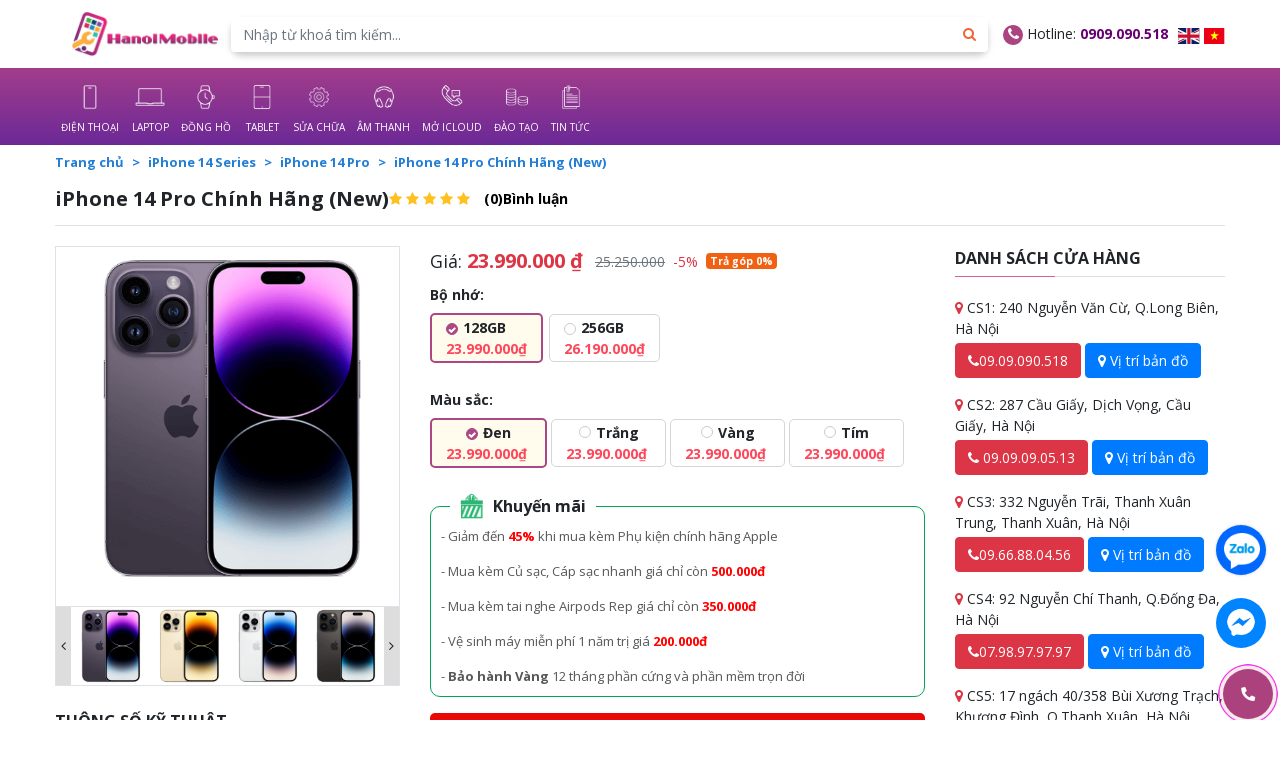

--- FILE ---
content_type: text/html; charset=UTF-8
request_url: https://hanoimobile.vn/iphone-14-pro-chinh-hang-vn-a-pr1203
body_size: 18919
content:
<!DOCTYPE html>
<html lang="vi">

<head>
    <title>iPhone 14 Pro 128GB VN/A chính hãng | Trả góp lãi suất 0%</title>
    <!-- REQUIRED meta tags -->
    <meta charset="utf-8" />
    <meta name="viewport" content="width=device-width, height=device-height, initial-scale=1, shrink-to-fit=no, maximum-scale=1, user-scalable=0" />
    <meta http-equiv="X-UA-Compatible" content="IE=edge,chrome=1" />
    <meta name="google-site-verification" content="6oc5hE5lN_GuUbqapN93ExomQNZ-_OeZGZFs8DD_vZ8" />
    <meta name="google-site-verification" content="GQ_eAyyEx0mhSGVXAnds_s7hbihjT49NyVSWNjAkfwU" />
    <!-- Favicon tag -->
            <link rel="shortcut icon" href="https://hanoimobile.vn/uploads/logo (2).jpg" type="image/x-icon" />
    <link rel="icon" href="https://hanoimobile.vn/uploads/logo (2).jpg" type="image/x-icon">
        <!-- SEO meta tags -->
    <meta name="keywords" content="" />
    <meta name="description" content="iPhone 14 Pro 128GB chính hãng VN/A hiện đang được HanoiMobile cung cấp hiện nay. Mua ngay mẫu IP 14 Pro với lãi suất trả góp chỉ 0% bảo hành 2 năm&#33;&#33;" />
    <meta name="author" content="HanoiMobile" />
    <meta name="google-site-verification" content="1ipA-t_o7NK6C3JoLLBFTCLHKltUD5eHNS8qKXCdUsM" />
    <meta property="fb:admins" content="100003160964356" />
    <meta property="fb:app_id" content="810114213052451" />
    <meta name="google-site-verification" content="VgL-_XczIJsATCrK22nVxplDxnQ-aIr0SOM9asKBN74" />
    <meta name="google-site-verification" content="NxaR_DteKVD745AbvkjDTzpTwiEvFFGXO3fxhQIn73o" />
    <meta name='dmca-site-verification' content='V2orYjdoc3Q2eEJydS9CN0tBQUNVQT090' />
    <!-- Social meta tags -->
        <meta name="DC.title" content="iPhone 14 Pro Chính Hãng (New)" />
                <meta itemprop="url" content="https://hanoimobile.vn/iphone-14-pro-chinh-hang-vn-a-pr1203" />
            <meta itemprop="image" content="https://hanoimobile.vn/uploads/Iphone/iphone14/iPhone-14-Pro-Tím.png" />
    <meta property="og:image" content="https://hanoimobile.vn/uploads/Iphone/iphone14/iPhone-14-Pro-Tím.png" />
            <meta property="og:title" content="iPhone 14 Pro Chính Hãng (New)" />
                <meta property="og:locale" content="vi_vn">
                <meta property="og:url" content="https://hanoimobile.vn/iphone-14-pro-chinh-hang-vn-a-pr1203" />
                <link rel="canonical" href="https://hanoimobile.vn/iphone-14-pro-chinh-hang-vn-a-pr1203" />
        <!-- :::::-[ Vendors StyleSheets ]-:::::: -->
        <link rel="stylesheet" href="https://hanoimobile.vn/themes/template/css/libs.css" />
            <link rel="stylesheet" href="https://hanoimobile.vn/themes/template/css/app.css?v=1.1" />
       
        <script src="https://hanoimobile.vn/themes/template/js/libs.js"></script>
   
        
       
    <script src="https://hanoimobile.vn/themes/template/js/app.js"></script>
    <script src="https://hanoimobile.vn/themes/template/js/jquery_cookie.js"></script>
    <script src="https://hanoimobile.vn/themes/template/js/cart.js"></script>
       
        <script src="https://hanoimobile.vn/themes/template/js/publish.js"></script>
    <script src="https://hanoimobile.vn/themes/template/js/sweetalert2.min.js"></script>
        <!-- Custom Styles -->
        <link rel="stylesheet" href="https://hanoimobile.vn/themes/template/css/sweetalert2.min.css" />
            <link rel="stylesheet" href="https://hanoimobile.vn/themes/template/css/custom.css?v=1.4" />
    <link rel="stylesheet" href="https://hanoimobile.vn/themes/template/css/fontawesome-all.min.css" />
        <!-- Custom JS Top -->
        <!-- Google Tag Manager -->
<script>(function(w,d,s,l,i){w[l]=w[l]||[];w[l].push({'gtm.start':
new Date().getTime(),event:'gtm.js'});var f=d.getElementsByTagName(s)[0],
j=d.createElement(s),dl=l!='dataLayer'?'&l='+l:'';j.async=true;j.src=
'https://www.googletagmanager.com/gtm.js?id='+i+dl;f.parentNode.insertBefore(j,f);
})(window,document,'script','dataLayer','GTM-W2RXMCKB');</script>
<!-- End Google Tag Manager -->
            
    <script>
        function googleTranslateElementInit() {

        new google.translate.TranslateElement({ pageLanguage: LANG_ID === "en" ? "en" : "vi" },

            "google_translate_element"

        );

    }
    </script>
    
            <!-- Phương add 12/07/2023-->
    <script src="//translate.google.com/translate_a/element.js?cb=googleTranslateElementInit" async></script>
    <!-- End -->
    

    

</head>

<body>
    <div class="google-translate">
        <div id="google_translate_element"></div>
    </div>
    <!-- Custom JS Body -->
        <!-- Google Tag Manager (noscript) -->
<noscript><iframe src="https://www.googletagmanager.com/ns.html?id=GTM-W2RXMCKB"
height="0" width="0" style="display:none;visibility:hidden"></iframe></noscript>
<!-- End Google Tag Manager (noscript) -->
        <div class="page">
                <header class="header">
    <div class="header__wrapper">
        <div class="header-top">
            <div class="container">
                <div class="header-top-wrapper d-flex justify-content-between">
                    <div class="header__left">
                        <a class="header__logo" href="https://hanoimobile.vn">
                            <img class="header__logo-mobile" src="https://hanoimobile.vn/themes/template/images/logo-mobile.png" alt="" />
                            <img class="header__logo-desktop" src="https://hanoimobile.vn/uploads/images/Logo.png" alt="" />
                        </a>
                        <form class="search" action="https://hanoimobile.vn/tim-kiem" method="">
                            <div class="input-group">
                                <input class="form-control" type="text" name="key" value="" placeholder="Nhập từ khoá tìm kiếm..." />
                                <div class="input-group-append">
                                    <button class="input-group-text"><i class="fa fa-search"></i></button>
                                </div>
                            </div>
                        </form>
                        <button class="header__toggle navbar-toggle d-xl-none ml-10"><span></span><span></span><span></span><small>Menu</small></button>
                    </div>
                    <div class="header__right d-none d-lg-flex align-items-center">
                        <div class="h-top__hotline">
                            <i class="fa fa-phone" aria-hidden="true" style="background: #ab4480;color: #fff;padding: 2px;border-radius: 50%;height: 20px;width: 20px;text-align: center;"></i>


                            Hotline: <a href="tel:0909.090.518">0909.090.518</a>
                            <!-- - <a href="tel:"></a> -->
                        </div>
                        <div class="h-top__social">
                            <nav class="lang">
                                <a class="lang__item js-lang-select" data-lang="en" href="#googtrans(vi|en)"><img src="https://hanoimobile.vn/themes/template/images/gb.svg" alt=""></a>
                                <a class="lang__item js-change-lang" data-lang="vn" href="/?lang=vn"><img src="https://hanoimobile.vn/themes/template/images/vn.svg" alt=""></a>
                            </nav>
                        </div>
                    </div>
                </div>
            </div>
        </div>
        <div class="header__inner">
            <div class="container">
                <div class="header__elements">
                    <ul class="h-menu">
                                                                        <li class="h-menu__item">
                            <a class="h-menu__link active" href="https://hanoimobile.vn/dien-thoai">
                                <div class="h-menu__icon">
                                    <img src="https://hanoimobile.vn/uploads/icon-dien-thoai-iphone.png" alt="">
                                </div>
                                <div class="h-menu__text">ĐIỆN THOẠI</div>
                            </a>
                            <span class="btn-dropmenu"><i class="fa fa-angle-down" aria-hidden="true"></i></span>
                            <ul class="sub-menu">
                                                                <li class="menu-item menu-item-group">
                                    <a href="https://hanoimobile.vn/iphone3">iPhone</a>
                                    <span class="btn-dropmenu"><i class="fa fa-angle-down" aria-hidden="true"></i></span>
                                    <ul class="sub-menu-2">
                                                                                <li class="menu-item mt-auto"><a href="https://hanoimobile.vn/iphone-moi">iPhone Mới</a></li>
                                                                                <li class="menu-item mt-auto"><a href="https://hanoimobile.vn/iphone-17-series">iPhone 17 Series</a></li>
                                                                                <li class="menu-item mt-auto"><a href="https://hanoimobile.vn/iphone-16-series">iPhone 16 Series</a></li>
                                                                                <li class="menu-item mt-auto"><a href="https://hanoimobile.vn/iphone-15-series">iPhone 15 Series</a></li>
                                                                                <li class="menu-item mt-auto"><a href="https://hanoimobile.vn/iphone-14-series">iPhone 14 Series</a></li>
                                                                                <li class="menu-item mt-auto"><a href="https://hanoimobile.vn/iphone-13-series">iPhone 13 Series</a></li>
                                                                                <li class="menu-item mt-auto"><a href="https://hanoimobile.vn/iphone-12-series">iPhone 12 Series</a></li>
                                                                                <li class="menu-item mt-auto"><a href="https://hanoimobile.vn/iphone-11-series10">iPhone 11 Series</a></li>
                                                                                <li class="menu-item mt-auto"><a href="https://hanoimobile.vn/iphone-x-series">iPhone X Series</a></li>
                                                                                <li class="menu-item mt-auto"><a href="https://hanoimobile.vn/iphone-8-series">iPhone 8 Series</a></li>
                                                                                <li class="menu-item mt-auto"><a href="https://hanoimobile.vn/iphone-7-series">iPhone 7 Series</a></li>
                                                                                <li class="menu-item mt-auto"><a href="https://hanoimobile.vn/iphone-6-series">iPhone 6 Series</a></li>
                                                                            </ul>
                                </li>
                                                                <li class="menu-item menu-item-group">
                                    <a href="https://hanoimobile.vn/samsung">Samsung</a>
                                    <span class="btn-dropmenu"><i class="fa fa-angle-down" aria-hidden="true"></i></span>
                                    <ul class="sub-menu-2">
                                                                                <li class="menu-item mt-auto"><a href="https://hanoimobile.vn/galaxy-z-series2">Galaxy Z Series</a></li>
                                                                                <li class="menu-item mt-auto"><a href="https://hanoimobile.vn/galaxy-note-series2">Galaxy Note Series</a></li>
                                                                                <li class="menu-item mt-auto"><a href="https://hanoimobile.vn/galaxy-s-series2">Galaxy S Series</a></li>
                                                                                <li class="menu-item mt-auto"><a href="https://hanoimobile.vn/galaxy-a-series2">Galaxy A Series</a></li>
                                                                            </ul>
                                </li>
                                                                <li class="menu-item menu-item-group">
                                    <a href="https://hanoimobile.vn/xiaomi">Xiaomi</a>
                                    <span class="btn-dropmenu"><i class="fa fa-angle-down" aria-hidden="true"></i></span>
                                    <ul class="sub-menu-2">
                                                                                <li class="menu-item mt-auto"><a href="https://hanoimobile.vn/redmi-note-series">Redmi Note Series</a></li>
                                                                                <li class="menu-item mt-auto"><a href="https://hanoimobile.vn/xiaomi-series">Xiaomi Series</a></li>
                                                                                <li class="menu-item mt-auto"><a href="https://hanoimobile.vn/poco-series3">POCO Series</a></li>
                                                                            </ul>
                                </li>
                                                                <li class="menu-item menu-item-group">
                                    <a href="https://hanoimobile.vn/oppo">OPPO</a>
                                    <span class="btn-dropmenu"><i class="fa fa-angle-down" aria-hidden="true"></i></span>
                                    <ul class="sub-menu-2">
                                                                                <li class="menu-item mt-auto"><a href="https://hanoimobile.vn/oppo-a-series2">OPPO A Series</a></li>
                                                                                <li class="menu-item mt-auto"><a href="https://hanoimobile.vn/oppo-reno-series3">OPPO Reno Series</a></li>
                                                                                <li class="menu-item mt-auto"><a href="https://hanoimobile.vn/oppo-find-x-series3">OPPO Find X Series</a></li>
                                                                                <li class="menu-item mt-auto"><a href="https://hanoimobile.vn/oppo-find-n-series2">OPPO Find N Series</a></li>
                                                                            </ul>
                                </li>
                                                                <li class="menu-item menu-item-group">
                                    <a href="https://hanoimobile.vn/real-me">realme</a>
                                    <span class="btn-dropmenu"><i class="fa fa-angle-down" aria-hidden="true"></i></span>
                                    <ul class="sub-menu-2">
                                                                                <li class="menu-item mt-auto"><a href="https://hanoimobile.vn/realme-series">realme Series</a></li>
                                                                            </ul>
                                </li>
                                                                <li class="menu-item menu-item-group">
                                    <a href="https://hanoimobile.vn/vivo">Vivo</a>
                                    <span class="btn-dropmenu"><i class="fa fa-angle-down" aria-hidden="true"></i></span>
                                    <ul class="sub-menu-2">
                                                                                <li class="menu-item mt-auto"><a href="https://hanoimobile.vn/vivo-t1-5g-t1x">T Series</a></li>
                                                                                <li class="menu-item mt-auto"><a href="https://hanoimobile.vn/vivo-v25-series">V Series</a></li>
                                                                                <li class="menu-item mt-auto"><a href="https://hanoimobile.vn/vivo-x80-series">X Series</a></li>
                                                                                <li class="menu-item mt-auto"><a href="https://hanoimobile.vn/vivo-y21-series">Y Series</a></li>
                                                                            </ul>
                                </li>
                                                                <li class="menu-item menu-item-group">
                                    <a href="https://hanoimobile.vn/khac4">Khác</a>
                                    <span class="btn-dropmenu"><i class="fa fa-angle-down" aria-hidden="true"></i></span>
                                    <ul class="sub-menu-2">
                                                                                <li class="menu-item mt-auto"><a href="https://hanoimobile.vn/honor2">HONOR</a></li>
                                                                                <li class="menu-item mt-auto"><a href="https://hanoimobile.vn/huawei4">Huawei</a></li>
                                                                                <li class="menu-item mt-auto"><a href="https://hanoimobile.vn/sony5">Sony</a></li>
                                                                            </ul>
                                </li>
                                                            </ul>
                        </li>
                                                                                                <li class="h-menu__item">
                            <a class="h-menu__link active" href="https://hanoimobile.vn/macbook">
                                <div class="h-menu__icon">
                                    <img src="https://hanoimobile.vn/uploads/icon-laptop.png" alt="">
                                </div>
                                <div class="h-menu__text">LAPTOP</div>
                            </a>
                            <span class="btn-dropmenu"><i class="fa fa-angle-down" aria-hidden="true"></i></span>
                            <ul class="sub-menu">
                                                                <li class="menu-item menu-item-group">
                                    <a href="https://hanoimobile.vn/apple">Apple</a>
                                    <span class="btn-dropmenu"><i class="fa fa-angle-down" aria-hidden="true"></i></span>
                                    <ul class="sub-menu-2">
                                                                                <li class="menu-item mt-auto"><a href="https://hanoimobile.vn/macbook-air4">Macbook Air</a></li>
                                                                                <li class="menu-item mt-auto"><a href="https://hanoimobile.vn/imac">iMac</a></li>
                                                                                <li class="menu-item mt-auto"><a href="https://hanoimobile.vn/mac-mini">Mac mini</a></li>
                                                                                <li class="menu-item mt-auto"><a href="https://hanoimobile.vn/macbook-pro4">Macbook Pro</a></li>
                                                                            </ul>
                                </li>
                                                            </ul>
                        </li>
                                                                                                <li class="h-menu__item">
                            <a class="h-menu__link active" href="https://hanoimobile.vn/apple-watch">
                                <div class="h-menu__icon">
                                    <img src="https://hanoimobile.vn/uploads/icon-dong-ho.png" alt="">
                                </div>
                                <div class="h-menu__text">ĐỒNG HỒ</div>
                            </a>
                            <span class="btn-dropmenu"><i class="fa fa-angle-down" aria-hidden="true"></i></span>
                            <ul class="sub-menu">
                                                                <li class="menu-item menu-item-group">
                                    <a href="https://hanoimobile.vn/apple-watch2">Apple Watch</a>
                                    <span class="btn-dropmenu"><i class="fa fa-angle-down" aria-hidden="true"></i></span>
                                    <ul class="sub-menu-2">
                                                                                <li class="menu-item mt-auto"><a href="https://hanoimobile.vn/apple-watch-s11">Apple Watch S11</a></li>
                                                                                <li class="menu-item mt-auto"><a href="https://hanoimobile.vn/apple-watch-s9">Apple Watch S9</a></li>
                                                                                <li class="menu-item mt-auto"><a href="https://hanoimobile.vn/apple-watch-series-8">Apple Watch S8</a></li>
                                                                                <li class="menu-item mt-auto"><a href="https://hanoimobile.vn/apple-watch-series-7">Apple Watch S7</a></li>
                                                                                <li class="menu-item mt-auto"><a href="https://hanoimobile.vn/apple-watch-series-6">Apple Watch S6</a></li>
                                                                                <li class="menu-item mt-auto"><a href="https://hanoimobile.vn/apple-watch-se">Apple Watch SE</a></li>
                                                                                <li class="menu-item mt-auto"><a href="https://hanoimobile.vn/apple-watch-ultra-3">Apple Watch Ultra 3</a></li>
                                                                                <li class="menu-item mt-auto"><a href="https://hanoimobile.vn/apple-watch-ultra-2">Apple Watch Ultra 2</a></li>
                                                                                <li class="menu-item mt-auto"><a href="https://hanoimobile.vn/apple-watch-ultra">Apple Watch Ultra</a></li>
                                                                            </ul>
                                </li>
                                                                <li class="menu-item menu-item-group">
                                    <a href="https://hanoimobile.vn/samsung2">Samsung</a>
                                    <span class="btn-dropmenu"><i class="fa fa-angle-down" aria-hidden="true"></i></span>
                                    <ul class="sub-menu-2">
                                                                                <li class="menu-item mt-auto"><a href="https://hanoimobile.vn/galaxy-watch-6">Galaxy Watch 6</a></li>
                                                                                <li class="menu-item mt-auto"><a href="https://hanoimobile.vn/galaxy-watch-5">Galaxy Watch 5</a></li>
                                                                                <li class="menu-item mt-auto"><a href="https://hanoimobile.vn/galaxy-watch-4">Galaxy Watch 4</a></li>
                                                                            </ul>
                                </li>
                                                                <li class="menu-item menu-item-group">
                                    <a href="https://hanoimobile.vn/amazfit">Amazfit</a>
                                    <span class="btn-dropmenu"><i class="fa fa-angle-down" aria-hidden="true"></i></span>
                                    <ul class="sub-menu-2">
                                                                                <li class="menu-item mt-auto"><a href="https://hanoimobile.vn/amazfit-gtr">Amazfit GTR</a></li>
                                                                                <li class="menu-item mt-auto"><a href="https://hanoimobile.vn/amazfit-gts">Amazfit GTS</a></li>
                                                                                <li class="menu-item mt-auto"><a href="https://hanoimobile.vn/amazfit-gtr-4-gts-4">Amazfit Bip</a></li>
                                                                                <li class="menu-item mt-auto"><a href="https://hanoimobile.vn/amazfit-cheetah">Amazfit Cheetah</a></li>
                                                                                <li class="menu-item mt-auto"><a href="https://hanoimobile.vn/cac-san-pham-amazfit-khac">Khác</a></li>
                                                                            </ul>
                                </li>
                                                                <li class="menu-item menu-item-group">
                                    <a href="https://hanoimobile.vn/garmin">Garmin</a>
                                    <span class="btn-dropmenu"><i class="fa fa-angle-down" aria-hidden="true"></i></span>
                                    <ul class="sub-menu-2">
                                                                                <li class="menu-item mt-auto"><a href="https://hanoimobile.vn/garmin-forerunner2">Garmin Forerunner</a></li>
                                                                                <li class="menu-item mt-auto"><a href="https://hanoimobile.vn/garmin-fenix">Garmin Fenix</a></li>
                                                                                <li class="menu-item mt-auto"><a href="https://hanoimobile.vn/garmin-venu2">Garmin Venu</a></li>
                                                                                <li class="menu-item mt-auto"><a href="https://hanoimobile.vn/garmin-vivosmart">Garmin Vivosmart</a></li>
                                                                                <li class="menu-item mt-auto"><a href="https://hanoimobile.vn/garmin-epix2">Garmin Epix</a></li>
                                                                                <li class="menu-item mt-auto"><a href="https://hanoimobile.vn/garmin-lily">Garmin Lily</a></li>
                                                                                <li class="menu-item mt-auto"><a href="https://hanoimobile.vn/garmin-approach">Garmin Approach</a></li>
                                                                                <li class="menu-item mt-auto"><a href="https://hanoimobile.vn/garmin-vivoavtive">Garmin Vivoavtive</a></li>
                                                                            </ul>
                                </li>
                                                                <li class="menu-item menu-item-group">
                                    <a href="https://hanoimobile.vn/khac5">Khác</a>
                                    <span class="btn-dropmenu"><i class="fa fa-angle-down" aria-hidden="true"></i></span>
                                    <ul class="sub-menu-2">
                                                                                <li class="menu-item mt-auto"><a href="https://hanoimobile.vn/xiaomi4">Xiaomi</a></li>
                                                                                <li class="menu-item mt-auto"><a href="https://hanoimobile.vn/oppo2">Oppo</a></li>
                                                                                <li class="menu-item mt-auto"><a href="https://hanoimobile.vn/fitbit">Fitbit</a></li>
                                                                                <li class="menu-item mt-auto"><a href="https://hanoimobile.vn/realme">Realme</a></li>
                                                                            </ul>
                                </li>
                                                            </ul>
                        </li>
                                                                                                <li class="h-menu__item">
                            <a class="h-menu__link active" href="https://hanoimobile.vn/ipad2">
                                <div class="h-menu__icon">
                                    <img src="https://hanoimobile.vn/uploads/icon-tablet.png" alt="">
                                </div>
                                <div class="h-menu__text">TABLET</div>
                            </a>
                            <span class="btn-dropmenu"><i class="fa fa-angle-down" aria-hidden="true"></i></span>
                            <ul class="sub-menu">
                                                                <li class="menu-item menu-item-group">
                                    <a href="https://hanoimobile.vn/ipad-pro">iPad Pro</a>
                                    <span class="btn-dropmenu"><i class="fa fa-angle-down" aria-hidden="true"></i></span>
                                    <ul class="sub-menu-2">
                                                                                <li class="menu-item mt-auto"><a href="https://hanoimobile.vn/ipad-pro-2025">iPad Pro 2025</a></li>
                                                                                <li class="menu-item mt-auto"><a href="https://hanoimobile.vn/ipad-pro-2024">iPad Pro 2024</a></li>
                                                                                <li class="menu-item mt-auto"><a href="https://hanoimobile.vn/ipad-pro-2022">iPad Pro 2022</a></li>
                                                                                <li class="menu-item mt-auto"><a href="https://hanoimobile.vn/ipad-pro-2021">iPad Pro 2021</a></li>
                                                                                <li class="menu-item mt-auto"><a href="https://hanoimobile.vn/ipad-pro-2020">iPad Pro 2020</a></li>
                                                                                <li class="menu-item mt-auto"><a href="https://hanoimobile.vn/ipad-pro-2019">iPad Pro 2019</a></li>
                                                                                <li class="menu-item mt-auto"><a href="https://hanoimobile.vn/ipad-pro-2018">iPad Pro 2018</a></li>
                                                                            </ul>
                                </li>
                                                                <li class="menu-item menu-item-group">
                                    <a href="https://hanoimobile.vn/ipad-mini">iPad Mini</a>
                                    <span class="btn-dropmenu"><i class="fa fa-angle-down" aria-hidden="true"></i></span>
                                    <ul class="sub-menu-2">
                                                                                <li class="menu-item mt-auto"><a href="https://hanoimobile.vn/ipad-mini-23">iPad Mini 2</a></li>
                                                                                <li class="menu-item mt-auto"><a href="https://hanoimobile.vn/ipad-mini-22">iPad Mini 3</a></li>
                                                                                <li class="menu-item mt-auto"><a href="https://hanoimobile.vn/ipad-mini-4">iPad Mini 4</a></li>
                                                                                <li class="menu-item mt-auto"><a href="https://hanoimobile.vn/ipad-mini-5">iPad Mini 5</a></li>
                                                                                <li class="menu-item mt-auto"><a href="https://hanoimobile.vn/ipad-mini-6">iPad Mini 6</a></li>
                                                                                <li class="menu-item mt-auto"><a href="https://hanoimobile.vn/ipad-mini-7">iPad Mini 7</a></li>
                                                                            </ul>
                                </li>
                                                                <li class="menu-item menu-item-group">
                                    <a href="https://hanoimobile.vn/ipad-air2">iPad Air</a>
                                    <span class="btn-dropmenu"><i class="fa fa-angle-down" aria-hidden="true"></i></span>
                                    <ul class="sub-menu-2">
                                                                                <li class="menu-item mt-auto"><a href="https://hanoimobile.vn/ipad-air-1">iPad Air 1</a></li>
                                                                                <li class="menu-item mt-auto"><a href="https://hanoimobile.vn/ipad-air-23">iPad Air 2</a></li>
                                                                                <li class="menu-item mt-auto"><a href="https://hanoimobile.vn/ipad-air-3">iPad Air 3</a></li>
                                                                                <li class="menu-item mt-auto"><a href="https://hanoimobile.vn/ipad-air-4">iPad Air 4</a></li>
                                                                                <li class="menu-item mt-auto"><a href="https://hanoimobile.vn/ipad-air-5">iPad Air 5</a></li>
                                                                                <li class="menu-item mt-auto"><a href="https://hanoimobile.vn/ipad-air-6">iPad Air 6</a></li>
                                                                            </ul>
                                </li>
                                                                <li class="menu-item menu-item-group">
                                    <a href="https://hanoimobile.vn/ipad-gen3">iPad Gen</a>
                                    <span class="btn-dropmenu"><i class="fa fa-angle-down" aria-hidden="true"></i></span>
                                    <ul class="sub-menu-2">
                                                                                <li class="menu-item mt-auto"><a href="https://hanoimobile.vn/ipad-a16">iPad A16 (Gen 11)</a></li>
                                                                                <li class="menu-item mt-auto"><a href="https://hanoimobile.vn/ipad-gen-10">iPad Gen 10</a></li>
                                                                                <li class="menu-item mt-auto"><a href="https://hanoimobile.vn/ipad-gen-92">iPad Gen 9</a></li>
                                                                                <li class="menu-item mt-auto"><a href="https://hanoimobile.vn/ipad-gen-8">iPad Gen 8</a></li>
                                                                                <li class="menu-item mt-auto"><a href="https://hanoimobile.vn/ipad-gen-7">iPad Gen 7</a></li>
                                                                                <li class="menu-item mt-auto"><a href="https://hanoimobile.vn/ipad-gen-6">iPad Gen 6</a></li>
                                                                                <li class="menu-item mt-auto"><a href="https://hanoimobile.vn/ipad-gen-5">iPad Gen 5</a></li>
                                                                            </ul>
                                </li>
                                                            </ul>
                        </li>
                                                                                                <li class="h-menu__item">
                            <a class="h-menu__link active" href="https://hanoimobile.vn">
                                <div class="h-menu__icon">
                                    <img src="https://hanoimobile.vn/uploads/icon-sua-chua-dt.png" alt="">
                                </div>
                                <div class="h-menu__text">SỬA CHỮA</div>
                            </a>
                            <span class="btn-dropmenu"><i class="fa fa-angle-down" aria-hidden="true"></i></span>
                            <ul class="sub-menu">
                                                                <li class="menu-item menu-item-group">
                                    <a href="https://hanoimobile.vn/iphone2">Sửa Chữa iPhone</a>
                                    <span class="btn-dropmenu"><i class="fa fa-angle-down" aria-hidden="true"></i></span>
                                    <ul class="sub-menu-2">
                                                                                <li class="menu-item mt-auto"><a href="https://hanoimobile.vn/iphone-17-series2">iPhone 17 Series</a></li>
                                                                                <li class="menu-item mt-auto"><a href="https://hanoimobile.vn/sua-chua-iphone-16-series">iPhone 16 Series</a></li>
                                                                                <li class="menu-item mt-auto"><a href="https://hanoimobile.vn/iphone-15-series2">iPhone 15 Series</a></li>
                                                                                <li class="menu-item mt-auto"><a href="https://hanoimobile.vn/iphone-14-series11">iPhone 14 Series</a></li>
                                                                                <li class="menu-item mt-auto"><a href="https://hanoimobile.vn/iphone-13-series10">iPhone 13 Series</a></li>
                                                                                <li class="menu-item mt-auto"><a href="https://hanoimobile.vn/iphone-12-series10">iPhone 12 Series</a></li>
                                                                                <li class="menu-item mt-auto"><a href="https://hanoimobile.vn/iphone-11-series11">iPhone 11 Series</a></li>
                                                                                <li class="menu-item mt-auto"><a href="https://hanoimobile.vn/iphone-x-series9">iPhone X Series</a></li>
                                                                                <li class="menu-item mt-auto"><a href="https://hanoimobile.vn/iphone-8-series9">iPhone 8 Series</a></li>
                                                                                <li class="menu-item mt-auto"><a href="https://hanoimobile.vn/iphone-7-series9">iPhone 7 Series</a></li>
                                                                                <li class="menu-item mt-auto"><a href="https://hanoimobile.vn/iphone-6-series9">iPhone 6 Series</a></li>
                                                                            </ul>
                                </li>
                                                                <li class="menu-item menu-item-group">
                                    <a href="https://hanoimobile.vn/sua-chua-ipad">Sửa Chữa iPad</a>
                                    <span class="btn-dropmenu"><i class="fa fa-angle-down" aria-hidden="true"></i></span>
                                    <ul class="sub-menu-2">
                                                                                <li class="menu-item mt-auto"><a href="https://hanoimobile.vn/ipad-pro4">iPad Pro</a></li>
                                                                                <li class="menu-item mt-auto"><a href="https://hanoimobile.vn/ipad-mini3">iPad Mini</a></li>
                                                                                <li class="menu-item mt-auto"><a href="https://hanoimobile.vn/ipad-gen4">iPad Gen</a></li>
                                                                                <li class="menu-item mt-auto"><a href="https://hanoimobile.vn/ipad-air3">iPad Air</a></li>
                                                                            </ul>
                                </li>
                                                                <li class="menu-item menu-item-group">
                                    <a href="https://hanoimobile.vn/sua-chua-macbook">Sửa Chữa MacBook</a>
                                    <span class="btn-dropmenu"><i class="fa fa-angle-down" aria-hidden="true"></i></span>
                                    <ul class="sub-menu-2">
                                                                                <li class="menu-item mt-auto"><a href="https://hanoimobile.vn/macbook-pro3">MacBook Pro</a></li>
                                                                                <li class="menu-item mt-auto"><a href="https://hanoimobile.vn/macbook-retina3">MacBook Retina</a></li>
                                                                                <li class="menu-item mt-auto"><a href="https://hanoimobile.vn/macbook-air3">MacBook Air</a></li>
                                                                            </ul>
                                </li>
                                                                <li class="menu-item menu-item-group">
                                    <a href="https://hanoimobile.vn/sua-chua-samsung">Sửa Chữa Samsung</a>
                                    <span class="btn-dropmenu"><i class="fa fa-angle-down" aria-hidden="true"></i></span>
                                    <ul class="sub-menu-2">
                                                                                <li class="menu-item mt-auto"><a href="https://hanoimobile.vn/sua-chua-galaxy-z-series">Galaxy Z Series</a></li>
                                                                                <li class="menu-item mt-auto"><a href="https://hanoimobile.vn/sua-chua-galaxy-a-series">Galaxy A Series</a></li>
                                                                                <li class="menu-item mt-auto"><a href="https://hanoimobile.vn/sua-chua-galaxy-note-series">Galaxy Note Series</a></li>
                                                                                <li class="menu-item mt-auto"><a href="https://hanoimobile.vn/sua-chua-galaxy-s-series">Galaxy S Series</a></li>
                                                                                <li class="menu-item mt-auto"><a href="https://hanoimobile.vn/galaxy-m-series">Galaxy M Series</a></li>
                                                                                <li class="menu-item mt-auto"><a href="https://hanoimobile.vn/galaxy-j-series">Galaxy J Series</a></li>
                                                                                <li class="menu-item mt-auto"><a href="https://hanoimobile.vn/galaxy-e-series">Galaxy E Series</a></li>
                                                                                <li class="menu-item mt-auto"><a href="https://hanoimobile.vn/galaxy-c-series">Galaxy C Series</a></li>
                                                                            </ul>
                                </li>
                                                                <li class="menu-item menu-item-group">
                                    <a href="https://hanoimobile.vn/sua-chua-realme">Sửa Chữa Realme</a>
                                    <span class="btn-dropmenu"><i class="fa fa-angle-down" aria-hidden="true"></i></span>
                                    <ul class="sub-menu-2">
                                                                                <li class="menu-item mt-auto"><a href="https://hanoimobile.vn/realme-gt-series">Realme Series</a></li>
                                                                                <li class="menu-item mt-auto"><a href="https://hanoimobile.vn/realme-9-series2">Realme X Series</a></li>
                                                                                <li class="menu-item mt-auto"><a href="https://hanoimobile.vn/realme-c-series2">Realme C Series</a></li>
                                                                                <li class="menu-item mt-auto"><a href="https://hanoimobile.vn/realme-7-series2">Realme U Series</a></li>
                                                                                <li class="menu-item mt-auto"><a href="https://hanoimobile.vn/realme-8-series2">Realme Q Series</a></li>
                                                                                <li class="menu-item mt-auto"><a href="https://hanoimobile.vn/realme-narzo">Realme Narzo Series</a></li>
                                                                            </ul>
                                </li>
                                                                <li class="menu-item menu-item-group">
                                    <a href="https://hanoimobile.vn/sua-chua-xiaomi2">Sửa Chữa Xiaomi</a>
                                    <span class="btn-dropmenu"><i class="fa fa-angle-down" aria-hidden="true"></i></span>
                                    <ul class="sub-menu-2">
                                                                                <li class="menu-item mt-auto"><a href="https://hanoimobile.vn/redmi-10-series2">Xiaomi Redmi Series</a></li>
                                                                                <li class="menu-item mt-auto"><a href="https://hanoimobile.vn/xiaomi-mi">Xiaomi Mi Series</a></li>
                                                                                <li class="menu-item mt-auto"><a href="https://hanoimobile.vn/xiaomi-13-series">Xiaomi Series</a></li>
                                                                                <li class="menu-item mt-auto"><a href="https://hanoimobile.vn/poco-series2">Poco Series</a></li>
                                                                                <li class="menu-item mt-auto"><a href="https://hanoimobile.vn/xiaomi-black-shark-series">Xiaomi Black Shark Series</a></li>
                                                                                <li class="menu-item mt-auto"><a href="https://hanoimobile.vn/note-11-series2">Xiaomi Pad Series</a></li>
                                                                            </ul>
                                </li>
                                                                <li class="menu-item menu-item-group">
                                    <a href="https://hanoimobile.vn/sua-chua-oppo">Sửa Chữa Oppo</a>
                                    <span class="btn-dropmenu"><i class="fa fa-angle-down" aria-hidden="true"></i></span>
                                    <ul class="sub-menu-2">
                                                                                <li class="menu-item mt-auto"><a href="https://hanoimobile.vn/oppo-a-series">Oppo A Series</a></li>
                                                                                <li class="menu-item mt-auto"><a href="https://hanoimobile.vn/oppo-reno-series2">Oppo Reno Series</a></li>
                                                                                <li class="menu-item mt-auto"><a href="https://hanoimobile.vn/oppo-find-x-series2">Oppo Find Series</a></li>
                                                                                <li class="menu-item mt-auto"><a href="https://hanoimobile.vn/oppo-find-n-series">Oppo F Series</a></li>
                                                                                <li class="menu-item mt-auto"><a href="https://hanoimobile.vn/oppo-k-series">Oppo K Series</a></li>
                                                                                <li class="menu-item mt-auto"><a href="https://hanoimobile.vn/oppo-r-series">Oppo R Series</a></li>
                                                                                <li class="menu-item mt-auto"><a href="https://hanoimobile.vn/oppo-neo-series">Oppo Neo Series</a></li>
                                                                                <li class="menu-item mt-auto"><a href="https://hanoimobile.vn/oppo-u-series">Oppo U Series</a></li>
                                                                                <li class="menu-item mt-auto"><a href="https://hanoimobile.vn/oppo-n-series">Oppo N Series</a></li>
                                                                                <li class="menu-item mt-auto"><a href="https://hanoimobile.vn/oppo-joy-series">Oppo Joy Series</a></li>
                                                                            </ul>
                                </li>
                                                                <li class="menu-item menu-item-group">
                                    <a href="https://hanoimobile.vn/sua-chua-vsmart">Sửa Chữa Vsmart</a>
                                    <span class="btn-dropmenu"><i class="fa fa-angle-down" aria-hidden="true"></i></span>
                                    <ul class="sub-menu-2">
                                                                                <li class="menu-item mt-auto"><a href="https://hanoimobile.vn/vsmart-joy-series">Vsmart Joy Series</a></li>
                                                                                <li class="menu-item mt-auto"><a href="https://hanoimobile.vn/vsmart-star-series">Vsmart Star Series</a></li>
                                                                                <li class="menu-item mt-auto"><a href="https://hanoimobile.vn/vsmart-active-series">Vsmart Active Series</a></li>
                                                                                <li class="menu-item mt-auto"><a href="https://hanoimobile.vn/vsmart-live">Vsmart Live Series</a></li>
                                                                                <li class="menu-item mt-auto"><a href="https://hanoimobile.vn/vsmart-aris">Vsmart Aris Series</a></li>
                                                                                <li class="menu-item mt-auto"><a href="https://hanoimobile.vn/vsmart-bee-series">Vsmart Bee Series</a></li>
                                                                            </ul>
                                </li>
                                                                <li class="menu-item menu-item-group">
                                    <a href="https://hanoimobile.vn/sua-chua">Sửa Chữa Huawei</a>
                                    <span class="btn-dropmenu"><i class="fa fa-angle-down" aria-hidden="true"></i></span>
                                    <ul class="sub-menu-2">
                                                                                <li class="menu-item mt-auto"><a href="https://hanoimobile.vn/huawei-mate-series">Huawei Mate Series</a></li>
                                                                                <li class="menu-item mt-auto"><a href="https://hanoimobile.vn/huawei-p-series">Huawei P Series</a></li>
                                                                                <li class="menu-item mt-auto"><a href="https://hanoimobile.vn/huawei-nova-series">Huawei Nova Series</a></li>
                                                                                <li class="menu-item mt-auto"><a href="https://hanoimobile.vn/huawei-g-series">Huawei G Series</a></li>
                                                                                <li class="menu-item mt-auto"><a href="https://hanoimobile.vn/huawei-honor-series">Huawei Honor Series</a></li>
                                                                                <li class="menu-item mt-auto"><a href="https://hanoimobile.vn/huawei-y-series">Huawei Y Series</a></li>
                                                                                <li class="menu-item mt-auto"><a href="https://hanoimobile.vn/huawei-enjoy-series">Huawei Enjoy Series</a></li>
                                                                                <li class="menu-item mt-auto"><a href="https://hanoimobile.vn/huawei-khac">Huawei Khác</a></li>
                                                                            </ul>
                                </li>
                                                                <li class="menu-item menu-item-group">
                                    <a href="https://hanoimobile.vn/sua-chua-vivo">Sửa Chữa Vivo</a>
                                    <span class="btn-dropmenu"><i class="fa fa-angle-down" aria-hidden="true"></i></span>
                                    <ul class="sub-menu-2">
                                                                                <li class="menu-item mt-auto"><a href="https://hanoimobile.vn/vivo-v-series">Vivo V Series</a></li>
                                                                                <li class="menu-item mt-auto"><a href="https://hanoimobile.vn/vivo-y-series">Vivo Y Series</a></li>
                                                                                <li class="menu-item mt-auto"><a href="https://hanoimobile.vn/vivo-x-series">Vivo X Series</a></li>
                                                                                <li class="menu-item mt-auto"><a href="https://hanoimobile.vn/vivo-z-series">Vivo Z Series</a></li>
                                                                                <li class="menu-item mt-auto"><a href="https://hanoimobile.vn/vivo-nex-series">Vivo Nex Series</a></li>
                                                                                <li class="menu-item mt-auto"><a href="https://hanoimobile.vn/vivo-s-series">Vivo S Series</a></li>
                                                                                <li class="menu-item mt-auto"><a href="https://hanoimobile.vn/vivo-iqoo-series">Vivo iQOO Series</a></li>
                                                                                <li class="menu-item mt-auto"><a href="https://hanoimobile.vn/vivo-u-series">Vivo U Series</a></li>
                                                                                <li class="menu-item mt-auto"><a href="https://hanoimobile.vn/vivo-t-series">Vivo T Series</a></li>
                                                                            </ul>
                                </li>
                                                                <li class="menu-item menu-item-group">
                                    <a href="https://hanoimobile.vn/sua-chua-sony">Sửa Chữa Sony</a>
                                    <span class="btn-dropmenu"><i class="fa fa-angle-down" aria-hidden="true"></i></span>
                                    <ul class="sub-menu-2">
                                                                                <li class="menu-item mt-auto"><a href="https://hanoimobile.vn/sony-xperia-x-series">Sony Xperia X Series</a></li>
                                                                                <li class="menu-item mt-auto"><a href="https://hanoimobile.vn/sony-xperia-z-series">Sony Xperia Z Series</a></li>
                                                                                <li class="menu-item mt-auto"><a href="https://hanoimobile.vn/sony-xperia-xz-series">Sony Xperia XZ Series</a></li>
                                                                                <li class="menu-item mt-auto"><a href="https://hanoimobile.vn/sony-xperia-c-series">Sony Xperia C Series</a></li>
                                                                                <li class="menu-item mt-auto"><a href="https://hanoimobile.vn/sony-xperia-l-series">Sony Xperia L Series</a></li>
                                                                                <li class="menu-item mt-auto"><a href="https://hanoimobile.vn/sony-xperia-m-series">Sony Xperia M Series</a></li>
                                                                                <li class="menu-item mt-auto"><a href="https://hanoimobile.vn/sony-xperia">Sony Xperia</a></li>
                                                                                <li class="menu-item mt-auto"><a href="https://hanoimobile.vn/khac7">Khác</a></li>
                                                                            </ul>
                                </li>
                                                                <li class="menu-item menu-item-group">
                                    <a href="https://hanoimobile.vn/sua-chua-nokia">Sửa Chữa Nokia</a>
                                    <span class="btn-dropmenu"><i class="fa fa-angle-down" aria-hidden="true"></i></span>
                                    <ul class="sub-menu-2">
                                                                                <li class="menu-item mt-auto"><a href="https://hanoimobile.vn/nokia-c-series">Nokia C Series</a></li>
                                                                                <li class="menu-item mt-auto"><a href="https://hanoimobile.vn/nokia-g-series">Nokia G Series</a></li>
                                                                                <li class="menu-item mt-auto"><a href="https://hanoimobile.vn/nokia-x-series">Nokia X Series</a></li>
                                                                                <li class="menu-item mt-auto"><a href="https://hanoimobile.vn/nokia-pho-thong">Nokia phổ thông</a></li>
                                                                                <li class="menu-item mt-auto"><a href="https://hanoimobile.vn/nokia-lumia">Nokia Lumia</a></li>
                                                                            </ul>
                                </li>
                                                            </ul>
                        </li>
                                                                                                <li class="h-menu__item">
                            <a class="h-menu__link active" href="https://hanoimobile.vn/am-thanh">
                                <div class="h-menu__icon">
                                    <img src="https://hanoimobile.vn/uploads/icon-am-thanh.png" alt="">
                                </div>
                                <div class="h-menu__text">ÂM THANH</div>
                            </a>
                            <span class="btn-dropmenu"><i class="fa fa-angle-down" aria-hidden="true"></i></span>
                            <ul class="sub-menu">
                                                                <li class="menu-item menu-item-group">
                                    <a href="https://hanoimobile.vn/phu-kien2">Loa Bluetooth</a>
                                    <span class="btn-dropmenu"><i class="fa fa-angle-down" aria-hidden="true"></i></span>
                                    <ul class="sub-menu-2">
                                                                                <li class="menu-item mt-auto"><a href="https://hanoimobile.vn/loa-marshall">Marshall</a></li>
                                                                                <li class="menu-item mt-auto"><a href="https://hanoimobile.vn/jbl">JBL</a></li>
                                                                                <li class="menu-item mt-auto"><a href="https://hanoimobile.vn/harman-kardon">Harman Kardon</a></li>
                                                                                <li class="menu-item mt-auto"><a href="https://hanoimobile.vn/sony">Sony</a></li>
                                                                                <li class="menu-item mt-auto"><a href="https://hanoimobile.vn/bose">Bose</a></li>
                                                                            </ul>
                                </li>
                                                            </ul>
                        </li>
                                                                                                <li class="h-menu__item">
                                                        <a class="h-menu__link active" href="https://mokhoa.hanoimobile.vn" rel="nofollow">
                                                                    <div class="h-menu__icon">
                                        <img src="https://hanoimobile.vn/uploads/icon-icloud.png" alt="">
                                    </div>
                                    <div class="h-menu__text">MỞ ICLOUD</div>
                                </a>
                        </li>
                                                                                                <li class="h-menu__item">
                                                            <a class="h-menu__link active" href="https://hanoimobile.vn/dao-tao-nghe">
                                                                        <div class="h-menu__icon">
                                        <img src="https://hanoimobile.vn/uploads/icon-hoc-nghe.png" alt="">
                                    </div>
                                    <div class="h-menu__text">ĐÀO TẠO</div>
                                </a>
                        </li>
                                                                                                <li class="h-menu__item">
                                                            <a class="h-menu__link active" href="https://hanoimobile.vn/tin-tuc">
                                                                        <div class="h-menu__icon">
                                        <img src="https://hanoimobile.vn/uploads/icon-tin-tuc.png" alt="">
                                    </div>
                                    <div class="h-menu__text">Tin tức</div>
                                </a>
                        </li>
                                                                    </ul>
                    <nav class="h-top d-block d-lg-none">
                        <div class="container">
                            <div class="h-top__inner destop-news">
                                <ul class="h-menu mobile-news d-xl-none">
                                                                        <li class="h-menu__item">
                                                                            <a class="h-menu__link active" href="https://hanoimobile.vn/page/ve-hanoi-mobile">
                                        <div class="h-menu__icon">
                                            <img src="https://hanoimobile.vn/uploads/icon-tin-tuc.png" alt="GIỚI THIỆU" />
                                        </div>
                                        <div class="h-menu__text">GIỚI THIỆU</div>
                                    </a></li>
                                                                                                        </ul>
                                <div class="h-top__nav d-none d-md-block">
                                                                        <a class="h-top__nav-item" href="https://hanoimobile.vn/page/ve-hanoi-mobile">GIỚI THIỆU</a>
                                                                    </div>
                                <div class="h-top__right">
                                    <div class="h-top__hotline">
                                        <img class="mr-1" src="https://hanoimobile.vn/themes/template/images/icon-phone-circle-red.png" alt="" height="18px" />Hotline: <a href="tel:0909.090.518">0909.090.518</a>
                                        <a href="tel:"></a>
                                    </div>
                                    <div class="h-top__social">
                                        <nav class="lang">
                                            <a class="lang__item js-lang-select" data-lang="en" href="#googtrans(vi|en)"><img src="https://hanoimobile.vn/themes/template/images/gb.svg" alt="" /></a>
                                            <a class="lang__item js-change-lang" data-lang="vn" href="/?lang=vn"><img src="https://hanoimobile.vn/themes/template/images/vn.svg" alt="" /></a>
                                        </nav>
                                    </div>
                                </div>
                            </div>
                        </div>
                    </nav>
                </div>
            </div>
        </div>
    </div>
</header>                						 <!-- BK CSS -->
<link rel="stylesheet" href="https://pc.baokim.vn/css/bk.css">
<!-- END BK CSS -->
<!-- BK JS -->
<script src="https://pc.baokim.vn/js/bk_plus_v2.popup.js"></script>
<!-- END BK JS -->
<div class="page__content">
    <!-- main content-->
    <div class="container">
        <ol class="breadcrumb">
            <li class="breadcrumb-item"><a class="link-unstyled" href="https://hanoimobile.vn">Trang chủ</a></li>
                        <li class="breadcrumb-item"><a class="link-unstyled" href="https://hanoimobile.vn/iphone-14-series">iPhone 14 Series</a></li>
                        <li class="breadcrumb-item"><a class="link-unstyled" href="https://hanoimobile.vn/iphone-14-pro2">iPhone 14 Pro</a></li>
            <li class="breadcrumb-item active">iPhone 14 Pro Chính Hãng (New)</li>
        </ol>
        <section class="pd-info">
            <div class="pd-info__header">
                <h1 class="pd-info__title bk-product-name">iPhone 14 Pro Chính Hãng (New)</h1>
                <div class="pd-info__stars stars stars--5"><a href="/" style="color: #000;font-weight: bold;margin-left: 10px">(0)Bình luận</a></div>
                                 <div class="py-2">
                    <div class="fb-like" data-href="https://hanoimobile.vn/iphone-14-pro-chinh-hang-vn-a-pr1203" data-width="" data-layout="button" data-action="like" data-size="small" data-share="true"></div>
                </div>
                            </div>
            <div class="row">
                <div class="col-lg-8 col-xl-9 mb-30">
                    <div class="row">
                        <div class="col-md-5 mb-30">
                            <article class="preview">
                                <div class="preview__main">
                                    <div class="preview-slider">
                                        <div class="preview-slider__container swiper-container">
                                            <div class="swiper-wrapper">
                                                                                                <div class="swiper-slide">
                                                    <div class="preview-slider__frame"><img src="https://hanoimobile.vn/uploads/Iphone/iphone14/iPhone-14-Pro-Tím.png" class="bk-product-image" alt="iPhone 14 Pro Chính Hãng (New)" /></div>
                                                </div>
                                                                                                <div class="swiper-slide">
                                                    <div class="preview-slider__frame"><img src="https://hanoimobile.vn/uploads/Iphone/iphone14/iPhone-14-Pro-Vàng.png" class="bk-product-image" alt="iPhone 14 Pro Chính Hãng (New)" /></div>
                                                </div>
                                                                                                <div class="swiper-slide">
                                                    <div class="preview-slider__frame"><img src="https://hanoimobile.vn/uploads/Iphone/iphone14/iPhone-14-Pro-Trắng.png" class="bk-product-image" alt="iPhone 14 Pro Chính Hãng (New)" /></div>
                                                </div>
                                                                                                <div class="swiper-slide">
                                                    <div class="preview-slider__frame"><img src="https://hanoimobile.vn/uploads/Iphone/iphone14/iPhone-14-Pro-Đen.png" class="bk-product-image" alt="iPhone 14 Pro Chính Hãng (New)" /></div>
                                                </div>
                                                                                            </div>
                                        </div>
                                    </div>
                                </div>
                                                                 <div class="preview__thumbs">
                                    <div class="thumb-slider">
                                        <div class="thumb-slider__prev"><i class="fa fa-angle-left"></i></div>
                                        <div class="thumb-slider__next"><i class="fa fa-angle-right"></i></div>
                                        <div class="thumb-slider__container swiper-container">
                                            <div class="swiper-wrapper">
                                                                                                <div class="swiper-slide">
                                                    <div class="thumb-slider__frame"><img src="https://hanoimobile.vn/uploads/Iphone/iphone14/iPhone-14-Pro-Tím.png" alt="iPhone 14 Pro Chính Hãng (New)" /></div>
                                                </div>
                                                                                                <div class="swiper-slide">
                                                    <div class="thumb-slider__frame"><img src="https://hanoimobile.vn/uploads/Iphone/iphone14/iPhone-14-Pro-Vàng.png" alt="iPhone 14 Pro Chính Hãng (New)" /></div>
                                                </div>
                                                                                                <div class="swiper-slide">
                                                    <div class="thumb-slider__frame"><img src="https://hanoimobile.vn/uploads/Iphone/iphone14/iPhone-14-Pro-Trắng.png" alt="iPhone 14 Pro Chính Hãng (New)" /></div>
                                                </div>
                                                                                                <div class="swiper-slide">
                                                    <div class="thumb-slider__frame"><img src="https://hanoimobile.vn/uploads/Iphone/iphone14/iPhone-14-Pro-Đen.png" alt="iPhone 14 Pro Chính Hãng (New)" /></div>
                                                </div>
                                                                                            </div>
                                        </div>
                                    </div>
                                </div>
                                                            </article>
                            <br>
                            <section class="aside d-none d-lg-block">
                                <h2 class="aside__title">THÔNG SỐ KỸ THUẬT</h2>
                                <div class="specifications">
                                    <table border="1" cellpadding="1" cellspacing="1" style="width:100%;">
	<tbody>
		<tr>
			<td><strong>M&agrave;n h&igrave;nh</strong></td>
			<td>OLED, 6.1 inches</td>
		</tr>
		<tr>
			<td><strong>Hệ điều h&agrave;nh</strong></td>
			<td>iOS 16</td>
		</tr>
		<tr>
			<td><strong>Camera sau</strong></td>
			<td>Ch&iacute;nh 48 MP &amp; Phụ 12 MP, 12MP</td>
		</tr>
		<tr>
			<td><strong>Camera trước</strong></td>
			<td>12 MP</td>
		</tr>
		<tr>
			<td><strong>Chip</strong></td>
			<td>Apple A16 Bionic 6 nh&acirc;n</td>
		</tr>
		<tr>
			<td><strong>Bộ nhớ trong</strong></td>
			<td>128GB - 256GB - 512GB - 1TB</td>
		</tr>
	</tbody>
</table>
                                </div>
                            </section>
                        </div>
                        <div class="col-md-7 mb-30">
                            <div class="pd-info__widgets">
                                <div class="pd-info__price bk-product-price">Giá:
                                    <span>
                                                                                <span class="js-product-price">
                                            23.990.000
                                        </span>
                                        ₫
                                                                            </span>
                                </div>
                                <div class="pd-info__item">
                                    <del class="text-muted mr-2">                                        25.250.000
                                        </del>
                                                                        
                                    <span class="text-danger mr-2">-5%</span>
                                                                        <span class="badge badge-warning text-white" style="background: #F16112;">Trả góp 0%</span>
                                    <span class="count_cmt" style="font-weight: bold; margin-left: 10px;"></span>
                                </div>
                                <input type="hidden" value="1" class="bk-product-qty">
                                                                 
<div class="pd-info__item d-block">
    
    <strong class="d-block mb-2">Bộ nhớ:</strong>
        <div class="color-picker">
                
        <label class="color-picker__item">
            <input class="js-color-select bk-product-properties" type="radio" name="color" value="128GB" data-id="944" data-index="0" 

             data-price-den="23990000"  data-price-trang="23990000"  data-price-vang="23990000"  data-price-tim="23990000"  checked="checked" >
            <div class="checkbox-styled">
                <div class="memory-name d-flex align-items-center" style="font-weight: bold;">
                    <!-- <span style="background-color:23990000"></span> -->
                    128GB
                </div>
                <div class="color-price">23.990.000₫</div>
            </div>
        </label>
                
        <label class="color-picker__item">
            <input class="js-color-select bk-product-properties" type="radio" name="color" value="256GB" data-id="945" data-index="1" 

             data-price-den="26190000"  data-price-trang="26190000"  data-price-vang="26190000"  data-price-tim="26190000"  >
            <div class="checkbox-styled">
                <div class="memory-name d-flex align-items-center" style="font-weight: bold;">
                    <!-- <span style="background-color:26190000"></span> -->
                    256GB
                </div>
                <div class="color-price">26.190.000₫</div>
            </div>
        </label>
            </div>
</div>
<br>
<div class="pd-info__item d-block">
    <strong class="d-block mb-2">Màu sắc:</strong>
    <div class="memory-select js-price">
        <!--   <label class="memory-picker__item mb-0" for="memory-1">
            <input class="js-memory-select" type="radio" name="storage" id="memory-1" value="128G" checked>
            <div class="checkbox-styled">
                <div class="memory-name">128G</div>
                <span>20.000.000₫</span>
            </div>
        </label> -->
    </div>
    <!--  <select class="custom-select custom-select-sm js-price">
                                    </select> -->
</div>
<!--   <div class="pd-info__item"><span>Tình trạng máy</span>
                                    <select class="custom-select custom-select-sm">
                                        <option></option>
                                    </select>
                                </div> -->
                                                             </div>
                                                         <div class="promotion">
                                <div class="promotion__title"><img src="https://hanoimobile.vn/themes/template/images/icon-promotion.gif" alt="Khuyến mãi">Khuyến mãi</div>
                                <div class="promotion__body">
                                    <p>- Giảm đến&nbsp;<span style="color: rgb(255, 0, 0);"><strong>45%</strong></span>&nbsp;khi mua k&egrave;m Phụ kiện ch&iacute;nh h&atilde;ng Apple<strong>&nbsp;</strong></p>

<p>- Mua k&egrave;m Củ sạc, C&aacute;p sạc nhanh gi&aacute; chỉ&nbsp;c&ograve;n&nbsp;<span style="color: rgb(255, 0, 0);"><strong>500.000đ</strong></span></p>

<p>- Mua&nbsp;k&egrave;m tai nghe Airpods Rep gi&aacute; chỉ c&ograve;n&nbsp;<strong><span style="color: rgb(255, 0, 0);">350.000đ&nbsp;</span></strong></p>

<p>-&nbsp;Vệ sinh m&aacute;y miễn ph&iacute; 1 năm trị gi&aacute;&nbsp;<span style="color: rgb(255, 0, 0);"><strong>200.000đ</strong></span></p>

<p>-&nbsp;<strong>Bảo h&agrave;nh V&agrave;ng</strong>&nbsp;12 th&aacute;ng phần cứng v&agrave; phần mềm trọn đời</p>
                                </div>
                            </div>
                            <div class="pd-more-info" style="display: none;">
                                <p><strong>MUA H&Agrave;NG TRẢ G&Oacute;P</strong></p>

<p>- Hỗ trợ TRẢ G&Oacute;P<em><strong>&nbsp;<span style="color: rgb(255, 0, 0);">l&atilde;i suất 0%</span></strong></em></p>

<p>- Duyệt hồ sơ nhanh ch&oacute;ng:&nbsp;<strong><em>15 ph&uacute;t nhận m&aacute;y</em></strong></p>

<p>- Hỗ trợ&nbsp;<em><strong>NỢ XẤU</strong></em></p>

<p>- Bộ sản phẩm gồm: M&aacute;y, Cường lực, Ốp lưng, Que chọc sim</p>
                            </div>
                                                        <!-- BK BUTTON -->
                            <div class='bk-btn'></div>
                          
                            <div class="button-wrapper mt-2">
                                <div class="btn-wrapper w-100 d-md-flex align-items-stretch justify-content-between">
                                    <a href="/thu-mua-dien-thoai-tin635" class=" w-100 py-2 text-center btn-installment text-white rounded-10 fw-500 size16">
                                        <strong text-transform: uppercase;>Thu cũ, Đổi mới</strong>
                                        <br>
                                        <span class="size12"> (Bảng giá chi tiết)</span>
                                    </a>
                                </div>
                            </div>
                        </div>
                       
                    </div>
                                        <section class="aside">
                        <h2 class="aside__title">THÔNG TIN CHI TIẾT iPhone 14 Pro Chính Hãng (New)</h2>
                        <div class="expandable" data-height="400">
                            <div class="expandable__content">
                                <div class="aside__content">
                                    <div style="line-height: 1.8;">
<p style="text-align: justify;"><em><a href="https://hanoimobile.vn/iphone-14-pro-chinh-hang-vn-a-pr1203"><strong>iPhone 14 Pro</strong></a> hiện đang được</em><em>&nbsp;<span style="color: #0000ff;"><strong>HanoiMobile</strong></span> cung cấp trực tiếp tới tay kh&aacute;ch h&agrave;ng hiện nay. Nếu bạn đang t&igrave;m kiếm mẫu điện thoại cấu h&igrave;nh cao, thể hiện đẳng cấp, nhỏ gọn th&igrave; đừng bỏ lỡ th&ocirc;ng tin b&ecirc;n dưới của ch&uacute;ng t&ocirc;i nh&eacute;!</em></p>

<p style="text-align: center;"><em><img alt="iPhone 14 Pro tím" src="https://hanoimobile.vn/uploads/Iphone/iphone14/iPhone-14-Pro-Tím.png" /></em></p>

<h2 style="text-align: justify;"><strong>Th&ocirc;ng tin về iPhone 14 Pro</strong></h2>

<p style="text-align: justify;"><strong>iPhone 14 Pro </strong>đ&atilde; được ra mắt l&agrave; sản phẩm thuộc d&ograve;ng m&aacute;y cao cấp thứ 2 sau chiếc iPhone 14 Pro Max.</p>

<p><strong>iPhone 14 Pro </strong>phi&ecirc;n bản ti&ecirc;u chuẩn kh&aacute; giống iPhone 13 Pro với k&iacute;ch thước 6.1 inch. Ngo&agrave;i ra, ở giữa notch sẽ c&oacute; đ&egrave;n LED để cảnh b&aacute;o người d&ugrave;ng khi m&aacute;y ảnh hoặc micr&ocirc; được bật, để đảm bảo sự chủ động về t&iacute;nh ri&ecirc;ng tư v&agrave; bảo mật cho người d&ugrave;ng.</p>

<p>Về cơ bản nếu kh&ocirc;ng thay đổi hệ thống notch m&agrave;n h&igrave;nh, sản phẩm <strong>iPhone 14 Pro</strong> sẽ c&oacute; thiết kế tương tự như d&ograve;ng iPhone 13 Pro, như cạnh viền phẳng, viền m&agrave;n h&igrave;nh si&ecirc;u mỏng. &nbsp;</p>

<p style="text-align: center;"><img alt="iPhone 14 Pro đen" src="https://hanoimobile.vn/uploads/Iphone/iphone14/iPhone-14-Pro-Đen.png" /></p>

<h2><strong>Th&ocirc;ng số kỹ thuật của iPhone 14 Pro</strong></h2>

<p>C&ugrave;ng t&igrave;m hiểu chi tiết về th&ocirc;ng số kỹ thuật của d&ograve;ng <strong>iPhone 14 Pro ch&iacute;nh h&atilde;ng</strong>&nbsp;c&oacute; những điểm nổi bật n&agrave;o nh&eacute;!</p>

<table border="1" cellpadding="1" cellspacing="1" style="width: 100%;" width="100%">
	<tbody>
		<tr>
			<td style="width: 31.1994%;"><strong>M&agrave;n h&igrave;nh</strong></td>
			<td style="width: 68.7196%;">OLED, 6.1 inches</td>
		</tr>
		<tr>
			<td style="width: 31.1994%;"><strong>Hệ điều h&agrave;nh</strong></td>
			<td style="width: 68.7196%;">iOS 16</td>
		</tr>
		<tr>
			<td style="width: 31.1994%;"><strong>Camera sau</strong></td>
			<td style="width: 68.7196%;">Ch&iacute;nh 48 MP &amp; Phụ 12 MP, 12MP</td>
		</tr>
		<tr>
			<td style="width: 31.1994%;"><strong>Camera trước</strong></td>
			<td style="width: 68.7196%;">12 MP</td>
		</tr>
		<tr>
			<td style="width: 31.1994%;"><strong>Chip</strong></td>
			<td style="width: 68.7196%;">Apple A16 Bionic 6 nh&acirc;n</td>
		</tr>
		<tr>
			<td style="width: 31.1994%;"><strong>Bộ nhớ trong</strong></td>
			<td style="width: 68.7196%;">128GB - 256GB - 512GB - 1TB</td>
		</tr>
	</tbody>
</table>

<h2><strong>T&iacute;nh năng của iPhone 14 Pro</strong></h2>

<h3><strong>iPhone 14 series đột ph&aacute; về thiết kế?</strong></h3>
<strong>iPhone 14 Pro </strong>năm nay sở hữu thiết kế ho&agrave;n to&agrave;n mới, chuyển từ sử dụng m&agrave;n h&igrave;nh tai thỏ sang m&agrave;n h&igrave;nh dạng đục lỗ.

<ul>
	<li>Phần đục lỗ của m&aacute;y được thiết kế theo dạng h&igrave;nh vi&ecirc;n thuốc, được tinh chỉnh để chứa phần cứng Face ID v&agrave; camera selfie cải tiến. T&iacute;nh năng Dynamic Island gi&uacute;p t&ugrave;y biến phần &quot;vi&ecirc;n thuốc&quot; th&agrave;nh nhiều chức năng kh&aacute;c nhau</li>
	<li>Về k&iacute;ch thước m&agrave;n th&igrave; m&aacute;y c&oacute; k&iacute;ch thước l&agrave; 6.1 inch</li>
	<li>Viền m&agrave;n h&igrave;nh iPhone 14 Pro&nbsp;gọn g&agrave;ng hơn trước</li>
	<li>Cụm camera<strong> iPhone 14 Pro</strong> lớn hơn 13 Pro: Camera c&oacute; độ ph&acirc;n giải 48MP thay v&igrave; 12MP như trước, quay video 8K v&agrave; kết hợp tốt với camera zoom c&ugrave;ng camera g&oacute;c si&ecirc;u rộng để tạo n&ecirc;n những bức h&igrave;nh chất lượng cao khi nhấn chụp.</li>
</ul>
&nbsp; &nbsp;

<p style="text-align: justify;">&nbsp;</p>

<p style="text-align: center;"><img alt="iPhone 14 Pro trắng" src="https://hanoimobile.vn/uploads/Iphone/iphone14/iPhone-14-Pro-Trắng.png" /></p>

<h3><strong>C&aacute;c m&agrave;u sắc của iPhone 14 Pro</strong></h3>
<strong>iPhone 14 Pro</strong> theo hơi hướng sang trọng, tinh tế với 4 m&agrave;u: Deep Purple (t&iacute;m), Gold (v&agrave;ng), Silver (bạc) v&agrave; Space Black (đen). Ở d&ograve;ng iPhone 14 cao cấp th&igrave; m&agrave;u t&iacute;m l&agrave; phi&ecirc;n bản m&agrave;u mới.

<h4><strong>iPhone 14 Pro m&agrave;u t&iacute;m</strong></h4>
Phi&ecirc;n bản m&agrave;u t&iacute;m của<strong> iPhone 14 Pro</strong> kh&aacute;c với m&agrave;u t&iacute;m của iPhone 14 khi c&oacute; sắc t&iacute;m đậm hơn. Kết hợp với khung th&eacute;p cao cấp, t&ocirc;n l&ecirc;n n&eacute;t đẹp cao cấp v&agrave; sang trọng.

<h4><strong>iPhone 14 Pro m&agrave;u đen</strong></h4>
<strong>iPhone 14 Pro</strong> cũng c&oacute; m&agrave;u đen. Đ&acirc;y l&agrave; m&agrave;u phổ biến d&agrave;nh cho tất cả mọi người với sắc m&agrave;u trung t&iacute;nh, dễ d&agrave;ng phối với nhiều outfit lẫn phụ kiện. Điểm đặc biệt của m&agrave;u đen c&ograve;n l&agrave; n&eacute;t đẹp vượt thời gian, v&igrave; mọi phi&ecirc;n bản cập nhật m&agrave;u đều c&oacute; m&agrave;u đen. Ch&iacute;nh v&igrave; thế, m&agrave;u đen sẽ kh&ocirc;ng bị lỗi thời, d&ugrave; cho c&oacute; nhiều phi&ecirc;n bản kh&aacute;c đ&atilde; ra mắt.

<h4><strong>iPhone 14 Pro m&agrave;u bạc</strong></h4>
M&agrave;u bạc thanh lịch, rất ph&ugrave; hợp với thiết kế sang trọng m&agrave; <strong>iPhone 14 Pro</strong> đang theo đuổi. Đ&acirc;y cũng l&agrave; m&agrave;u quốc d&acirc;n tr&ecirc;n thế hệ iPhone cao cấp, khi xuất hiện rất đều đặn qua từng năm. Mặc d&ugrave; kh&ocirc;ng qu&aacute; nổi bật nhưng khi cầm <strong>iPhone 14 Pro</strong> m&agrave;u bạc tr&ecirc;n tay, bạn sẽ hiểu được v&igrave; sao Apple lu&ocirc;n giữ phi&ecirc;n bản m&agrave;u n&agrave;y &ndash; m&agrave;u hội tụ đầy yếu tố sang trọng, lịch l&atilde;m đặc trưng của d&ograve;ng iPhone.

<h4><strong>iPhone 14 Pro m&agrave;u v&agrave;ng</strong></h4>
Phi&ecirc;n bản m&agrave;u v&agrave;ng gần như được rất nhiều người d&ugrave;ng nữ ưa chuộng. Sắc m&agrave;u tựa như trang sức lấp l&aacute;nh, sang chảnh, qu&yacute; ph&aacute;i nhưng cực k&igrave; cao cấp với tổng thể được ho&agrave;n thiện từ khung th&eacute;p v&agrave; được bảo vệ bởi k&iacute;nh Ceramic Shield. &nbsp;

<p style="text-align: justify;">&nbsp;</p>

<p style="text-align: center;"><img alt="iPhone 14 Pro vàng" src="https://hanoimobile.vn/uploads/Iphone/iphone14/iPhone-14-Pro-Vàng.png" /></p>

<h2 style="text-align: justify;"><strong>Bảng tổng hợp so s&aacute;nh c&aacute;c d&ograve;ng trong iPhone 14 Series</strong></h2>

<p style="text-align: justify;">Để gi&uacute;p bạn c&oacute; c&aacute;i nh&igrave;n tổng quan về c&aacute;c sản phẩm trong<strong> iPhone 14 Series</strong>, <strong>HanoiMobile</strong> sẽ liệt k&ecirc; cho bạn c&aacute;c th&ocirc;ng số của 4 d&ograve;ng sản phẩm. C&ugrave;ng theo d&otilde;i ngay để biết sự cải tiến cũng như kh&aacute;c biệt trong từng d&ograve;ng nh&eacute;!</p>

<table border="1" cellpadding="1" cellspacing="1" style="width: 100%; height: 300px;">
	<tbody>
		<tr style="height: 25px;">
			<td style="height: 25px;"><strong>Th&ocirc;ng số kỹ thuật</strong></td>
			<td style="height: 25px;"><strong>iPhone 14</strong></td>
			<td style="height: 25px;"><strong>iPhone 14 Plus</strong></td>
			<td style="height: 25px;"><strong>iPhone 14 Pro</strong></td>
			<td style="height: 25px;"><strong>iPhone 14 Pro Max</strong></td>
		</tr>
		<tr style="height: 25px;">
			<td style="height: 25px;"><strong>K&iacute;ch thước</strong></td>
			<td style="height: 25px;">146.7 x 71.5 x 7.8 mm</td>
			<td style="height: 25px;">160.8 x 78.1 x 7.8 mm</td>
			<td style="height: 25px;">160.8 x 78.1 x 7.8 mm</td>
			<td style="height: 25px;">160.7 x 77.6 x 7.9 mm</td>
		</tr>
		<tr style="height: 25px;">
			<td style="height: 25px;"><strong>M&agrave;n h&igrave;nh</strong></td>
			<td style="height: 25px;">OLED 6.1 inch</td>
			<td style="height: 25px;">OLED 6.7 inch</td>
			<td style="height: 25px;">OLED 6.1 inch</td>
			<td style="height: 25px;">OLED 6.7 inch</td>
		</tr>
		<tr style="height: 25px;">
			<td style="height: 25px;"><strong>Mật độ điểm ảnh</strong></td>
			<td style="height: 25px;">460 ppi</td>
			<td style="height: 25px;">458 ppi</td>
			<td style="height: 25px;">460 ppi</td>
			<td style="height: 25px;">460&nbsp;ppi</td>
		</tr>
		<tr style="height: 25px;">
			<td style="height: 25px;"><strong>Độ ph&acirc;n giải</strong></td>
			<td style="height: 25px;">1170 x 2532 pixel</td>
			<td style="height: 25px;">1284 x 2778 pixel</td>
			<td style="height: 25px;">1179 x 2556 pixel</td>
			<td style="height: 25px;">1290 x 2796 pixel</td>
		</tr>
		<tr style="height: 25px;">
			<td style="height: 25px;"><strong>RAM</strong></td>
			<td style="height: 25px;">4GB</td>
			<td style="height: 25px;">4GB</td>
			<td style="height: 25px;">6GB</td>
			<td style="height: 25px;">6GB</td>
		</tr>
		<tr style="height: 25px;">
			<td style="height: 25px;"><strong>Bộ nhớ trong</strong></td>
			<td style="height: 25px;">128GB, 256GB, 512GB</td>
			<td style="height: 25px;">128GB, 256GB, 512GB</td>
			<td style="height: 25px;">128GB, 256GB, 512GB, 1TB</td>
			<td style="height: 25px;">128GB, 256GB, 512GB, 1TB</td>
		</tr>
		<tr style="height: 25px;">
			<td style="height: 25px;"><strong>Camera</strong></td>
			<td style="height: 25px;">Dual-Camera</td>
			<td style="height: 25px;">Triple-Camera</td>
			<td style="height: 25px;">Triple-Camera</td>
			<td style="height: 25px;">Triple-Camera</td>
		</tr>
		<tr style="height: 25px;">
			<td style="height: 25px;"><strong>Tần số qu&eacute;t</strong></td>
			<td style="height: 25px;">60 Hz</td>
			<td style="height: 25px;">60 Hz</td>
			<td style="height: 25px;">120 Hz</td>
			<td style="height: 25px;">120 Hz</td>
		</tr>
		<tr style="height: 25px;">
			<td style="height: 25px;"><strong>Chip xử l&yacute;</strong></td>
			<td style="height: 25px;">Apple A15 Bionic</td>
			<td style="height: 25px;">Apple A15 Bionic</td>
			<td style="height: 25px;">Apple A16 Bionic</td>
			<td style="height: 25px;">Apple A16 Bionic</td>
		</tr>
		<tr style="height: 25px;">
			<td style="height: 25px;"><strong>Dung lượng pin</strong></td>
			<td style="height: 25px;">Đang cập nhật</td>
			<td style="height: 25px;">Đang cập nhật</td>
			<td style="height: 25px;">Đang cập nhật</td>
			<td style="height: 25px;">Đang cập nhật</td>
		</tr>
		<tr style="height: 25px;">
			<td style="height: 25px;"><strong>Kết nối 5G</strong></td>
			<td style="height: 25px;">C&oacute;</td>
			<td style="height: 25px;">C&oacute;</td>
			<td style="height: 25px;">C&oacute;</td>
			<td style="height: 25px;">C&oacute;</td>
		</tr>
	</tbody>
</table>

<h2 style="text-align: justify;"><strong>So s&aacute;nh iPhone 14 Pro v&agrave; iPhone 13 Pro</strong></h2>

<p style="text-align: justify;">Nhiều người chắc hẳn cũng thắc mắc về th&ocirc;ng số của hai chiếc điện thoại được ra mắt trong hai series kh&aacute;c nhau n&agrave;y. C&ugrave;ng theo d&otilde;i sự kh&aacute;c biệt của n&oacute; nh&eacute;!</p>

<table border="1" cellpadding="1" cellspacing="1" style="width: 100%; height: 200px;" width="100%">
	<tbody>
		<tr style="height: 25px;">
			<td style="height: 25px;"><strong>Th&ocirc;ng số</strong></td>
			<td style="height: 25px;"><strong>iPhone 14 Pro</strong></td>
			<td style="height: 25px;"><strong>iPhone 13 Pro</strong></td>
		</tr>
		<tr style="height: 25px;">
			<td style="height: 25px;"><strong>K&iacute;ch thước m&agrave;n h&igrave;nh</strong></td>
			<td style="height: 25px;">6,1 inch</td>
			<td style="height: 25px;">6,1 inch</td>
		</tr>
		<tr style="height: 25px;">
			<td style="height: 25px;"><strong>Trọng lượng</strong></td>
			<td style="height: 25px;">206 g</td>
			<td style="height: 25px;">204 g</td>
		</tr>
		<tr style="height: 25px;">
			<td style="height: 25px;"><strong>Bộ xử l&yacute;</strong></td>
			<td style="height: 25px;">A16 Bionic, 4nm</td>
			<td style="height: 25px;">A15 Bionic, 5nm</td>
		</tr>
		<tr style="height: 25px;">
			<td style="height: 25px;"><strong>M&agrave;u sắc</strong></td>
			<td style="height: 25px;">T&iacute;m, V&agrave;ng, Bạc, Đen</td>
			<td style="height: 25px;">Đen, V&agrave;ng, Bạc, Xanh lam</td>
		</tr>
		<tr style="height: 25px;">
			<td style="height: 25px;"><strong>M&aacute;y ảnh</strong></td>
			<td style="height: 25px;">Camera ch&iacute;nh 48 MP</td>
			<td style="height: 25px;">Camera ch&iacute;nh 12 MP, f/1.5</td>
		</tr>
		<tr style="height: 25px;">
			<td style="height: 25px;"><strong>Bộ nhớ trong</strong></td>
			<td style="height: 25px;">128GB, 256GB, 512GB, 1 TB</td>
			<td style="height: 25px;">64GB, 256GB, 512GB, 1 TB</td>
		</tr>
		<tr style="height: 25px;">
			<td style="height: 25px;"><strong>Dung lượng pin</strong></td>
			<td style="height: 25px;">20W c&oacute; d&acirc;y, 15W MagSafe</td>
			<td style="height: 25px;">20W c&oacute; d&acirc;y, 15W MagSafe</td>
		</tr>
	</tbody>
</table>

<h2 style="text-align: justify;"><strong>Gi&aacute; iPhone 14 Pro 128 GB l&agrave; bao nhi&ecirc;u?</strong></h2>

<p style="text-align: justify;">Mức gi&aacute; cho sản phẩm <strong>iPhone 14 Pro </strong>hiện nay t&ugrave;y theo từng cơ sở kinh doanh sẽ c&oacute; mức gi&aacute; ch&ecirc;nh lệch nhẹ. Nhưng, nh&igrave;n chung để sở hữu một chiếc điện thoại <strong>iPhone 14 Pro ch&iacute;nh h&atilde;ng</strong> bạn cần chi trả kh&ocirc;ng qu&aacute; nhiều</p>

<p style="text-align: justify;">T&ugrave;y theo dung lượng cũng như m&agrave;u sắc m&agrave; bạn mong muốn của điện thoại m&agrave; mức gi&aacute; sẽ c&oacute; sự ch&ecirc;nh lệch. Tại <strong>HanoiMobile</strong>, mức gi&aacute; ch&uacute;ng t&ocirc;i đưa ra l&agrave; qu&aacute; tr&igrave;nh tối ưu c&aacute;c chi ph&iacute; để đem đến mức gi&aacute; tốt nhất cho kh&aacute;ch h&agrave;ng.</p>

<p style="text-align: justify;">Lưu &yacute;:&nbsp;T&ugrave;y v&agrave;o từng thời điểm m&agrave; mức gi&aacute; cho d&ograve;ng sản phẩm n&agrave;y sẽ c&oacute; sự thay đổi. Li&ecirc;n hệ qua:&nbsp;<a href="tel:0909090518" rel="nofollow"><strong>0909.090.518</strong></a>&nbsp;để được&nbsp;<strong>HanoiMobile</strong>&nbsp;giải đ&aacute;p chi tiết về mức gi&aacute; của d&ograve;ng bạn muốn t&igrave;m hiểu nh&eacute;!</p>

<h2 style="text-align: justify;"><strong>Mua trả g&oacute;p iPhone 14 Pro tại HanoiMobile</strong></h2>

<p style="text-align: justify;">Nếu bạn chưa c&oacute; đủ kinh tế để chi trả một lần cho sản phẩm n&agrave;y th&igrave; h&igrave;nh thức mua điện thoại <strong>iPhone 14 Pro ch&iacute;nh h&atilde;ng</strong>&nbsp;trả g&oacute;p l&agrave; giải ph&aacute;p tối ưu cho bạn. Mua trả g&oacute;p <strong>iPhone 14 Pro 128 GB </strong>cũng l&agrave; h&igrave;nh thức thanh to&aacute;n được nhiều người ưa chuộng hiện nay. Bởi n&oacute; mang đến nhiều ưu điểm, điển h&igrave;nh như:</p>

<ul style="text-align: justify;">
	<li>Kh&ocirc;ng phải bỏ ra một số tiền qu&aacute; lớn trong một lần để mua h&agrave;ng.</li>
	<li>Ph&ugrave; hợp với kinh tế c&ograve;n chưa cao.</li>
	<li>Kh&ocirc;ng y&ecirc;u cầu nhiều thủ tục, giấy tờ phức tạp</li>
	<li>Thủ tục nhanh ch&oacute;ng, tiết kiệm thời gian mua h&agrave;ng</li>
	<li>Thời gian duyệt hồ sơ nhanh ch&oacute;ng</li>
</ul>

<p style="text-align: justify;">Tại&nbsp;<strong>HanoiMobile</strong>, h&igrave;nh thức thanh to&aacute;n trả g&oacute;p cũng được ứng dụng với nhiều sản phẩm tại cửa h&agrave;ng ch&uacute;ng t&ocirc;i. Với h&igrave;nh thức mua trả g&oacute;p <strong>iPhone 14 Pro ch&iacute;nh h&atilde;ng VN/A</strong>&nbsp;được t&iacute;nh như sau:</p>

<ul style="text-align: justify;">
	<li>Về số tiền trả trước, bạn c&oacute; thể trả trước 30%, 40%, 50%, 60%, 70% gi&aacute; trị của sản phẩm</li>
	<li>Về thời hạn vay, bạn c&oacute; thể lựa chọn vay, trả trong 6 th&aacute;ng, 8 th&aacute;ng, 9 th&aacute;ng, 10 th&aacute;ng hoặc 12 th&aacute;ng.</li>
	<li><strong>HanoiMobile</strong> c&oacute; hỗ trợ mua trả g&oacute;p 0% cho to&agrave;n bộ kh&aacute;ch h&agrave;ng c&oacute; nhu cầu mua trả g&oacute;p</li>
</ul>

<h2 style="text-align: justify;"><strong>Địa chỉ b&aacute;n iPhone 14 Pro tại H&agrave; Nội ch&iacute;nh h&atilde;ng</strong></h2>

<p style="text-align: justify;"><strong>HanoiMobile</strong> với kinh nghiệm nhiều năm trong lĩnh vực kinh doanh sản phẩm c&ocirc;ng nghệ, điện thoại. Ch&uacute;ng t&ocirc;i tự h&agrave;o l&agrave; địa chỉ b&aacute;n <strong>iPhone 14 Pro </strong>tại H&agrave; Nội uy t&iacute;n. Nếu bạn đang c&oacute; nhu cầu t&igrave;m một địa chỉ uy t&iacute;n, chất lượng để sắm cho m&igrave;nh một chiếc điện thoại <strong>iPhone 14 Pro ch&iacute;nh h&atilde;ng</strong>&nbsp;H&agrave; Nội th&igrave; <strong>HanoiMobile</strong> l&agrave; một lựa chọn đ&aacute;ng để bạn tham khảo. Ch&uacute;ng t&ocirc;i tự tin l&agrave; địa chỉ mua <strong>iPhone 14 Pro 128 GB </strong>H&agrave; Nội đ&aacute;ng tin cho bạn với c&aacute;c ch&iacute;nh s&aacute;ch hướng đến quyền lợi của kh&aacute;ch h&agrave;ng:</p>

<ul style="text-align: justify;">
	<li>H&agrave;ng thật, ch&iacute;nh h&atilde;ng v&agrave; mới 100%.</li>
	<li>Đền gấp đ&ocirc;i gi&aacute; trị nếu ph&aacute;t hiện h&agrave;ng giả.</li>
	<li>Ch&iacute;nh x&aacute;c, minh bạch về gi&aacute; v&agrave; khuyến m&atilde;i.</li>
	<li>Bảo mật tuyệt đối mọi th&ocirc;ng tin của kh&aacute;ch h&agrave;ng.</li>
	<li>Bảo vệ quyền lợi kh&aacute;ch h&agrave;ng</li>
</ul>

<h2 style="text-align: justify;"><strong>Ch&iacute;nh s&aacute;ch bảo h&agrave;nh tại HanoiMobile</strong></h2>

<p style="text-align: justify;">Ch&iacute;nh s&aacute;ch bảo h&agrave;nh tại&nbsp;<strong>HanoiMobile</strong>&nbsp;với c&aacute;c sản phẩm điện thoại như sau:</p>

<ul style="text-align: justify;">
	<li>D&ugrave;ng thử&nbsp;<strong>miễn ph&iacute;</strong>&nbsp;7 ng&agrave;y</li>
	<li>Reset<strong>&nbsp;bảo h&agrave;nh trọn đời</strong>&nbsp;chỉ&nbsp;500.000đ/năm duy nhất</li>
	<li>Bảo h&agrave;nh <strong>1 đổi 1</strong> trong&nbsp;65 ng&agrave;y</li>
	<li><strong>Bảo h&agrave;nh V&agrave;ng&nbsp;</strong>12 th&aacute;ng phần cứng v&agrave; phần mềm trọn đời</li>
	<li><strong>Miễn ph&iacute;&nbsp;vệ sinh</strong> m&aacute;y 1 năm trị gi&aacute; 200.000đ</li>
	<li>Bảo h&agrave;nh V&agrave;ng l&ecirc;n đến 12 th&aacute;ng</li>
</ul>

<p style="text-align: justify;"><a href="/"><strong>HanoiMobile</strong></a> tự h&agrave;o l&agrave; trung t&acirc;m mua b&aacute;n, sửa chữa điện thoại uy t&iacute;n số một tại Việt Nam. Ch&uacute;ng t&ocirc;i cam kết qu&aacute; tr&igrave;nh mua b&aacute;n chuy&ecirc;n nghiệp, bảo h&agrave;nh l&ecirc;n tới 12 th&aacute;ng. Kh&aacute;ch h&agrave;ng được mua điện thoại&nbsp;<strong>iPhone 14 Pro</strong>, c&oacute; nguồn gốc xuất xứ r&otilde; r&agrave;ng. Đặc biệt khi đến với ch&uacute;ng t&ocirc;i, kh&aacute;ch h&agrave;ng c&ograve;n được hưởng ưu đ&atilde;i như d&aacute;n k&iacute;nh cường lực, vệ sinh m&aacute;y, hỗ trợ n&acirc;ng cấp c&agrave;i đặt phần mềm trọn đời</p>

<p style="text-align: justify;">Hiện nay <strong>iPhone 14 Pro ch&iacute;nh h&atilde;ng</strong> được <strong>HanoiMobile</strong> b&aacute;n trực tiếp tại của h&agrave;ng của m&igrave;nh.&nbsp;<strong>HanoiMobile</strong> sẽ cập nhật li&ecirc;n tục cho qu&yacute; vị trong b&agrave;i viết n&agrave;y, v&igrave; vậy h&atilde;y li&ecirc;n tục theo d&otilde;i ch&uacute;ng t&ocirc;i thường xuy&ecirc;n để c&oacute; được th&ocirc;ng tin hot nhất về lĩnh vực c&ocirc;ng nghệ - điện tử. Nếu bạn đang c&oacute; nhu cầu n&acirc;ng cấp, l&ecirc;n đời điện thoại sở hữu hiệu năng si&ecirc;u khủng v&agrave; hiện đại, h&atilde;y li&ecirc;n hệ đến ngay <strong>HanoiMobile</strong> nh&eacute;!</p>
</div>
                                    <p style="text-align: center;"><strong>TH&Ocirc;NG TIN LI&Ecirc;N HỆ</strong></p>

<p style="text-align: center;"><strong>C&Ocirc;NG TY TNHH DV TM HANOIMOBILE</strong></p>

<p style="text-align: center;"><strong>Cơ sở 1: 240 Nguyễn Văn Cừ, Long Bi&ecirc;n, H&agrave; Nội - Hotline:&nbsp;<a href="tel:0909090518" rel="nofollow">09.09.09.05.18</a></strong></p>

<p style="text-align: center;"><strong style="text-align: center;">Cơ sở 2:&nbsp;</strong><strong style="text-align: center;">287 Cầu Giấy, Dịch Vọng, Cầu Giấy, H&agrave; Nội&nbsp;&nbsp;- Hotline:&nbsp;<a href="tel:0909090518" rel="nofollow">09.09.09.05.13</a></strong></p>

<p style="text-align: center;"><strong>Cơ sở 3:&nbsp;</strong><strong>332 Nguyễn Tr&atilde;i, Thanh Xu&acirc;n Trung, Thanh Xu&acirc;n, H&agrave; Nội&nbsp;&nbsp;- Hotline:&nbsp;</strong><strong style="text-align: center;"><a href="tel:0909090518" rel="nofollow">09.66.88.04.56</a></strong></p>

<p style="text-align: center;"><strong>Cơ sở 4: 92</strong><strong style="text-align: center;">&nbsp;Nguyễn Ch&iacute; Thanh, Đống Đa, H&agrave; Nội - Hotline:&nbsp;<a href="tel:0909090518" rel="nofollow">07.98.97.97.97</a></strong></p>

<p style="text-align: center;"><strong>Cơ sở 5: Số 17 ng&aacute;ch 40/358 B&ugrave;i Xương Trạch, Khương Đ&igrave;nh, Thanh Xu&acirc;n, H&agrave; Nội - Hotline:&nbsp;<a href="tel:0909090518" rel="nofollow">09.09.09.05.18</a></strong></p>

                                    
                                </div>
                                <div class="expandable__footer"><a class="expandable__toggle" href="/" data-label-expand="Đọc thêm ▼" data-label-collapse="Đóng lại ▲"></a></div>
                            </div>
                        </div>
                    </section>
                    <!-- like + share facebook-->
                    <div class="pd-share mb-30">
                        <div class="pd-share__col">
                            <div class="fb-like" data-href="https://hanoimobile.vn/iphone-14-pro-chinh-hang-vn-a-pr1203" data-width="" data-layout="button" data-action="like" data-size="small" data-share="true"></div>
                        </div>
                        <div class="pd-share__col"><a href="https://www.facebook.com/hanoimobile/"><img src="https://hanoimobile.vn/themes/template/images/share-facebook.gif" alt="facebook"></a></div>
                    </div>
                                         <!-- Comments-->
                    <div class="comment-box" action="/">
                        <section class="comment-box" id="binhluansanpham">
    <div class="container">
        <div class="comment-box__wrapper">
            <h2 class="comment-box__title">iPhone 14 Pro Chính Hãng (New)</h2>
            <!-- <form class="mb-3" action="" method="POST"> -->
                <div class="d-flex mb-3">
                    <div class="mr-3">Chọn đánh giá (*)</div>
                    <div class="star-input">
                        <input type="radio" id="5-star" name="rating" value="5" required="required" /><span></span>
                        <input type="radio" id="4-star" name="rating" value="4" required="required" /><span></span>
                        <input type="radio" id="3-star" name="rating" value="3" required="required" /><span></span>
                        <input type="radio" id="2-star" name="rating" value="2" required="required" /><span></span>
                        <input type="radio" id="1-star" name="rating" value="1" required="required" /><span></span>
                    </div>
                </div>
                <div class="row">
                    <div class="col-lg-6 form-group">
                        <textarea class="form-control" rows="3" name="comment" placeholder="Nhập đánh giá về sản phẩm" style="height: 86px"></textarea>
                    </div>
                    <div class="col-lg-6">
                        <div class="row">
                            <div class="col-md-6 form-group">
                                <input class="form-control" type="text" name="author" required="required" placeholder="Họ và tên (*)" />
                            </div>
                            <div class="col-md-6 form-group">
                                <input class="form-control" type="number" name="phone" placeholder="Số điện thoại" / required>
                                <input class="form-control" type="hidden" name="link" value="https://hanoimobile.vn/iphone-14-pro-chinh-hang-vn-a-pr1203" />
                            </div>
                          
                            <div class="col-md-12">
                                 <input type="hidden" name="btnRating" value="Bình luận/Đánh giá về sản phẩm" />
                                <button class="btn btn-primary px-30 text-white" type="">
                                    Gửi đánh giá
                                </button>
                            </div>
                            <div class="col-md-6 form-group" style="display: none;">
                                <input class="form-control" name="email" type="email" placeholder="Email" />
                            </div>
                            <div class="col-md-6 form-group" style="display: none;">
                              
                                <input type="hidden" name="list_image" id="list_image" value="">
                                <input class="js-file-input" id="tmp_list_image" type="file" />
                                <div>
                                    <img id="preview_list_image" src="" style="display: none;">
                                </div>
                            </div>
                        </div>
                    </div>
                </div>
               
            <!-- </form> -->
                    </div>
    </div>
</section>                    </div>
                                    </div>
                                 <div class="col-lg-4 col-xl-3 mb-30">
                    <section class="aside">
    <h2 class="aside__title">DANH SÁCH CỬA HÀNG</h2>
    <ul class="sale-system">
        <div class="mt-3">
            <div><i class="fa fa-map-marker text-danger" aria-hidden="true"></i> CS1: 240 Nguyễn Văn Cừ, Q.Long Biên, Hà Nội</div>
            <div class="mt-1">
                <a href="tel:0909090518" class="btn btn-danger"><i class="fa fa-phone" aria-hidden="true"></i>09.09.090.518</a>
                <a rel="nofollow" target="_blank" href="https://www.google.com/maps?ll=21.044397,105.873492&z=8&t=m&hl=vi&gl=US&mapclient=embed&cid=143697481953185638" class="btn btn-primary"><i class="fa fa-map-marker" aria-hidden="true"></i> Vị trí bản đồ</a></div>
        </div>
        <div class="mt-3">
            <div><i class="fa fa-map-marker text-danger" aria-hidden="true"></i> CS2: 287 Cầu Giấy, Dịch Vọng, Cầu Giấy, Hà Nội</div>
            <div class="mt-1">
                <a href="tel:0909090513" class="btn btn-danger"><i class="fa fa-phone" aria-hidden="true"></i> 09.09.09.05.13 </a>
                <a rel="nofollow" target="_blank" href="https://g.co/kgs/q73xH38" class="btn btn-primary"><i class="fa fa-map-marker" aria-hidden="true"></i> Vị trí bản đồ</a></div>
        </div>
        <div class="mt-3">
            <div><i class="fa fa-map-marker text-danger" aria-hidden="true"></i> CS3: 332 Nguyễn Trãi, Thanh Xuân Trung, Thanh Xuân, Hà Nội</div>
            <div class="mt-1">
                <a href="tel:0966880456" class="btn btn-danger"><i class="fa fa-phone" aria-hidden="true"></i>09.66.88.04.56</a>
                <a rel="nofollow" target="_blank" href="https://maps.app.goo.gl/rQrwZQJRQTovwNv26?g_st=com.google.maps.preview.copy" class="btn btn-primary"><i class="fa fa-map-marker" aria-hidden="true"></i> Vị trí bản đồ</a></div>
        </div>
        <div class="mt-3">
            <div><i class="fa fa-map-marker text-danger" aria-hidden="true"></i> CS4: 92 Nguyễn Chí Thanh, Q.Đống Đa, Hà Nội</div>
            <div class="mt-1">
                <a href="tel:0798979797" class="btn btn-danger"><i class="fa fa-phone" aria-hidden="true"></i>07.98.97.97.97</a>
                <a rel="nofollow" target="_blank" href="https://maps.app.goo.gl/NinpKFvwY59D4mQbA" class="btn btn-primary"><i class="fa fa-map-marker" aria-hidden="true"></i> Vị trí bản đồ</a></div>
        </div>
        <div class="mt-3">
            <div><i class="fa fa-map-marker text-danger" aria-hidden="true"></i> CS5: 17 ngách 40/358 Bùi Xương Trạch, Khương Đình, Q.Thanh Xuân, Hà Nội</div>
            <div class="mt-1">
                <a href="tel:0909090518" class="btn btn-danger"><i class="fa fa-phone" aria-hidden="true"></i>09.09.090.518</a>
                <a rel="nofollow" target="_blank" href="https://goo.gl/maps/jW7GVwhZR73KHqPd6" class="btn btn-primary"><i class="fa fa-map-marker" aria-hidden="true"></i> Vị trí bản đồ</a></div>
        </div>
    </ul>
</section>                    <section class="aside">
                        <h2 class="aside__title">PHỤ KIỆN</h2>
                        <div class="list-3">
                                                    </div>
                    </section>
                    <section class="aside">
                        <h2 class="aside__title">SẢN PHẨM CÙNG PHÂN KHÚC</h2>
                        <div class="list-3">
                                                    </div>
                    </section>
                    <section class="aside">
                        <h2 class="aside__title">TIN TỨC MỚI NHẤT</h2>
                        <div class="list-2">
                                                        <div class="list-2__item">
                                <div class="news-2 media"><a class="news-2__frame" href="https://hanoimobile.vn/thay-man-hinh-iphone-ep-kinh-chinh-hang-lay-ngay-tai-long-bien-tin166"><img src="https://hanoimobile.vn/uploads/tintuc/Thay pin điện thoại.jpg" alt="Thay màn, ép kính lấy ngay cho điện thoại iPhone tại Long Biên" /></a>
                                    <div class="media-body">
                                        <h3 class="news-2__title"><a href="https://hanoimobile.vn/thay-man-hinh-iphone-ep-kinh-chinh-hang-lay-ngay-tai-long-bien-tin166">Thay màn, ép kính lấy ngay cho điện thoại iPhone tại Long Biên</a></h3>
                                    </div>
                                </div>
                            </div>
                                                        <div class="list-2__item">
                                <div class="news-2 media"><a class="news-2__frame" href="https://hanoimobile.vn/man-hinh-zin-ep-kinh-lay-ngay-tin38"><img src="https://hanoimobile.vn/uploads/tintuc/Thay màn hình iPhone/thay màn hình iPhone.jpg" alt="Thay màn hình iPhone | Bảng giá chi tiết từng mẫu khi thay màn iPhone" /></a>
                                    <div class="media-body">
                                        <h3 class="news-2__title"><a href="https://hanoimobile.vn/man-hinh-zin-ep-kinh-lay-ngay-tin38">Thay màn hình iPhone | Bảng giá chi tiết từng mẫu khi thay màn iPhone</a></h3>
                                    </div>
                                </div>
                            </div>
                                                    </div>
                    </section>
                </div>
                            </div>
        </section>
                 <section class="section">
            <div class="section__header">
                <h2 class="section__title"><span >Sản phẩm liên quan</span></h2><span class="section__more" >Xem tất cả<img src="https://hanoimobile.vn/themes/template/images/icon-arrow-circle-right.png" alt=""></span>
            </div>
            <div class="product-grid">
                            </div>
        </section>
            </div>
</div>

<style>
.bk-btn {
    margin-top: 10px;
}

.bk-btn .bk-btn-paynow {
    width: 100%;
    line-height: 1.6rem;
}

.bk-btn .bk-btn-installment {
    width: 100%;
    line-height: 1.6rem;
    margin-right: 0px;
}

.bk-btn .bk-btn-installment-amigo {
    width: 100%;
    margin-right: 0px;
    line-height: 1.6rem;
}
</style>
			                <!-- BK MODAL -->
<div id='bk-modal'></div>
<!-- END BK MODAL -->
<footer class="footer">
    <div class="container">
        <div class="footer__grid">
            <div class="footer__col">
                <div class="footer__title">HanoiMobile</div>
                <div class="footer__content">
                    <div class="textwidget custom-html-widget">
                        <strong>✦ Cơ sở 1</strong> : 240 Nguyễn Văn Cừ, Long Biên, Hà Nội <br>
                        ☎ Hotline : <span style="color: #ffffff;"><strong>09.09.09.05.18</strong></span> &nbsp;| <a rel="nofollow noopener" href="https://www.google.com/maps?ll=21.044397,105.873492&z=8&t=m&hl=vi&gl=US&mapclient=embed&cid=143697481953185638" target="_blank"><span style="color: #ffffff;">Xem bản đồ</span></a>
                        <br>
                         <br>
                        <strong>✦ Cơ sở 2</strong> : 287 Cầu Giấy, Hà Nội <br>
                        ☎ Hotline : <span style="color: #ffffff;"><strong>09.09.09.05.13</strong></span> &nbsp;| <a rel="nofollow noopener" href="https://g.co/kgs/q73xH38" target="_blank"><span style="color: #ffffff;">Xem bản đồ</span></a>
                        <br>
                        <br>
                        <strong>✦ Cơ sở 3</strong> : 332 Nguyễn Trãi, Thanh Xuân Trung, Thanh Xuân, Hà Nội <br>
                        ☎ Hotline : <span style="color: #ffffff;"><strong>09.66.88.04.56</strong></span> &nbsp;| <a rel="nofollow noopener" href="https://maps.app.goo.gl/rQrwZQJRQTovwNv26?g_st=com.google.maps.preview.copy" target="_blank"><span style="color: #ffffff;">Xem bản đồ</span></a>
                        <br>
                        <br>
                        <strong>✦ Cơ sở 4</strong> : 92 Nguyễn Chí Thanh ,Đống Đa , Hà Nội <br>
                        ☎ Hotline : <span style="color: #ffffff;"><strong>07.98.97.97.97</strong></span> &nbsp;| <a rel="nofollow noopener" href="https://maps.app.goo.gl/NinpKFvwY59D4mQbA" target="_blank"><span style="color: #ffffff;">Xem bản đồ</span></a>
                        <br>
                        <br>
                        <strong>✦ Cơ sở 5</strong> : Số 17 ngách 40/ 358 Bùi Xương Trạch, Khương đình, Thanh xuân , Hà Nội <br>
                        ☎ Hotline : <span style="color: #ffffff;"><strong>09.09.09.05.18</strong></span> &nbsp;| <a rel="nofollow noopener" href="https://goo.gl/maps/jW7GVwhZR73KHqPd6" target="_blank"><span style="color: #ffffff;">Xem bản đồ</span></a>
                        <br>
                        <br>
                    </div>
                    <div class="fb-page" data-href="https://www.facebook.com/hethongbanleHanoiMobile" data-tabs="" data-width="" data-height="" data-small-header="false" data-adapt-container-width="true" data-hide-cover="false" data-show-facepile="true">
                        <blockquote cite="https://www.facebook.com/hethongbanleHanoiMobile" class="fb-xfbml-parse-ignore"><a href="https://www.facebook.com/hethongbanleHanoiMobile">Hanoimobile - Hệ Thống Mua Bán, Sửa Chữa Điện Thoại &amp; Máy Tính</a></blockquote>
                    </div>
                    <!--   <p>Hotline hỗ trợ:&nbsp;0909.090.518 -&nbsp;09.09.09.05.13</p>

<p>Thời gian phục vụ: 08:30 &ndash; 22:00&nbsp;h&agrave;ng ng&agrave;y (cả Chủ nhật &amp; ng&agrave;y lễ)</p>

<p>Email:&nbsp;ir@hanoimobile.vn</p>

<p>Hệ thống cửa h&agrave;ng HanoiMobile</p>

<p><strong>Cơ sở 1: 240 Nguyễn Văn Cừ, Long Bi&ecirc;n, H&agrave; Nội - Hotline:&nbsp;<a href="tel:0909090518" rel="nofollow">09.09.09.05.18</a></strong></p>

<p><strong>Cơ sở 2:&nbsp;287 Cầu Giấy, Dịch Vọng, Cầu Giấy, H&agrave; Nội&nbsp;&nbsp;- Hotline:&nbsp;<a href="tel:0909090518" rel="nofollow">09.09.09.05.13</a></strong></p>

<p><strong>Cơ sở 3:&nbsp;332 Nguyễn Tr&atilde;i, Thanh Xu&acirc;n Trung, Thanh Xu&acirc;n, H&agrave; Nội&nbsp;&nbsp;- Hotline:&nbsp;</strong><strong><a href="tel:0909090518" rel="nofollow">09.66.88.04.56</a></strong></p>

<p><strong>Cơ sở 4: 92&nbsp;Nguyễn Ch&iacute; Thanh, Đống Đa, H&agrave; Nội - Hotline:&nbsp;<a href="tel:0909090518" rel="nofollow">07.98.97.97.97</a></strong></p>

<p><strong>Cơ sở 5: Số 17 ng&aacute;ch 40/358 B&ugrave;i Xương Trạch, Khương Đ&igrave;nh, Thanh Xu&acirc;n, H&agrave; Nội - Hotline:&nbsp;<a href="tel:0909090518" rel="nofollow">09.09.09.05.18</a></strong></p>
 -->
                    <!-- <p><iframe allowfullscreen="" aria-hidden="false" frameborder="0" height="150" scrolling="no" src="https://www.google.com/maps/embed?pb=!1m18!1m12!1m3!1d59576.21326435181!2d105.72058891687634!3d21.05215031739566!2m3!1f0!2f0!3f0!3m2!1i1024!2i768!4f13.1!3m3!1m2!1s0x3135abefad603f65%3A0x1fe841936f00f66!2sHanoi%20Mobile!5e0!3m2!1svi!2s!4v1611885989799!5m2!1svi!2s" style="border:0;" tabindex="0" width="100%"></iframe></p>
 -->
                </div>
            </div>
            <div class="footer__col">
                <div class="footer__grid-2">
                                        <div class="footer__col">
                        <div class="footer__title">Về công ty</div>
                        <ul class="f-menu">
                                                        <li class="f-menu__item"><a class="f-menu__link" href="https://hanoimobile.vn/page/ve-hanoi-mobile">Giới thiệu về HaNoi Mobile</a></li>
                                                        <li class="f-menu__item"><a class="f-menu__link" href="https://hanoimobile.vn/so-do-chi-duong">Sơ đồ chỉ đường</a></li>
                                                        <li class="f-menu__item"><a class="f-menu__link" href="https://hanoimobile.vn/dao-tao-nghe">Đào tạo dạy nghề</a></li>
                                                    </ul>
                    </div>
                                        <div class="footer__col">
                        <div class="footer__title">Chính sách quy định</div>
                        <ul class="f-menu">
                                                        <li class="f-menu__item"><a class="f-menu__link" href="https://hanoimobile.vn/page/chinh-sach-bao-ve-thong-tin-nguoi-tieu-dung">Chính sách bảo vệ thông tin người tiêu dùng</a></li>
                                                        <li class="f-menu__item"><a class="f-menu__link" href="https://hanoimobile.vn/page/chinh-sach-bao-hanh-va-doi-tra-hang">Chính sách bảo hành và đổi trả hàng</a></li>
                                                        <li class="f-menu__item"><a class="f-menu__link" href="https://hanoimobile.vn/page/chinh-sach-thanh-toan">Chính sách thanh toán</a></li>
                                                        <li class="f-menu__item"><a class="f-menu__link" href="https://hanoimobile.vn/page/chinh-sach-mua-hang">Chính sách mua hàng</a></li>
                                                    </ul>
                    </div>
                                        <div class="footer__col">
                        <div class="footer__title">Danh mục dịch vụ</div>
                        <ul class="f-menu">
                                                        <li class="f-menu__item"><a class="f-menu__link" href="https://hanoimobile.vn/dien-thoai">Điện thoại</a></li>
                                                        <li class="f-menu__item"><a class="f-menu__link" href="https://hanoimobile.vn/ipad2">Ipad</a></li>
                                                        <li class="f-menu__item"><a class="f-menu__link" href="https://hanoimobile.vn/apple-watch">Đồng hồ</a></li>
                                                        <li class="f-menu__item"><a class="f-menu__link" href="https://hanoimobile.vn/phu-kien2">Phụ kiện</a></li>
                                                        <li class="f-menu__item"><a class="f-menu__link" href="https://hanoimobile.vn/sua-chua-dien-thoai">Sửa chữa điện thoại</a></li>
                                                    </ul>
                    </div>
                                        <div class="mt-auto pt-20"><a href="http://online.gov.vn/Home/WebDetails/22762" rel="nofollow"><img src="https://hanoimobile.vn/themes/template/images/dathongbao.png" alt="" /></a></div>
                    <div class="footer__title">NHẬN KHUYẾN MÃI</div>
                    <form class="f-form" id="save_email_form" action="" method="POST" onsubmit="ajax_email(); return false;">
                        <div class="input-group">
                            <input class="form-control" name="email" type="email" placeholder="Nhập địa chỉ email của bạn" / required="">
                            <div class="input-group-append">
                                <button class="input-group-text">Gửi</button>
                            </div>
                        </div>
                    </form>
                    <a href="https://www.dmca.com/compliance/hanoimobile.vn" rel="nofollow" title="DMCA Compliance information for hanoimobile.vn"><img src="https://www.dmca.com/img/dmca-compliant-grayscale.png" alt="DMCA compliant image" /></a>
                </div>
                <nav class="f-social mt-20">
                    <a class="f-social__item" href="https://www.facebook.com/hanoimobile/" rel="nofollow"><img src="https://hanoimobile.vn/themes/template/images/icon-facebook-circle.png" alt="" /></a>
                    <a class="f-social__item" href="https://www.youtube.com/channel/UC7JwIbYLAlmTBzPlbt2i4JQ" rel="nofollow"><img src="https://hanoimobile.vn/themes/template/images/icon-youtube-circle.png" alt="" /></a>
                    <a class="f-social__item" href="https://twitter.com/MobileHanoi" rel="nofollow"><img src="https://hanoimobile.vn/themes/template/images/icon-twitter-circle.png" alt="" /></a>
                    <a class="f-social__item" href="https://www.instagram.com/hanoimobile.vn/" rel="nofollow"><img src="https://hanoimobile.vn/themes/template/images/icon-instagram-circle.png" alt="" /></a>
                    <a class="f-social__item" href="https://www.pinterest.com/hanoimobilevn" rel="nofollow"><img src="https://hanoimobile.vn/themes/template/images/icon-pinterest-circle.png" alt="" /></a>
                    <a class="f-social__item" href="https://hanoimobile.tumblr.com/" rel="nofollow"><img src="https://hanoimobile.vn/themes/template/images/icon-tumblr-circle.png" alt="" /></a>
                    <a class="f-social__item" href="https://www.linkedin.com/in/hanoimobile/" rel="nofollow"><img src="https://hanoimobile.vn/themes/template/images/icon-linkedin-circle.png" alt="" /></a>
                </nav>
            </div>
        </div>
        <div class="footer__end">
            <p>HanoiMobile - Hệ Thống B&aacute;n Lẻ &amp; Sửa Chữa Thiết Bị Di Động, C&ocirc;ng Nghệ Ch&iacute;nh H&atilde;ng Gi&aacute; Tốt&nbsp;Tại H&agrave; Nội<br />
<a href="https://hanoimobile.vn/pin3">Thay Pin iPhone</a>,&nbsp;<a href="https://hanoimobile.vn/man-hinh3">Thay M&agrave;n H&igrave;nh iPhone</a>, <a href="https://hanoimobile.vn/thay-kinh-ep-kinh2">Thay/&Eacute;p K&iacute;nh iPhone</a>, <a href="https://hanoimobile.vn/iphone2">Sửa Chữa iPhone</a>, <a href="https://hanoimobile.vn/iphone-x-series9">Sửa chữa iPhone X Series</a>, <a href="https://hanoimobile.vn/iphone-11-series11">Sửa chữa iPhone 11 Series</a>, <a href="https://hanoimobile.vn/iphone-12-series10">Sửa chữa iPhone 12 Series</a>, <a href="https://hanoimobile.vn/iphone-13-series10">Sửa chữa iPhone 13 Series</a>, <a href="https://hanoimobile.vn/iphone-14-series11">Sửa chữa iPhone 14 Series</a>, <a href="https://hanoimobile.vn/iphone-15-series2">Sửa chữa iPhone 15 Series</a></p>

        </div>
    </div>
</footer>
<a href="https://zalo.me/0909090518" class="phone-zalo" title="Tôi giúp gì được cho bạn ạ"><i class="fa-zalo animation"></i>
</a>
<!-- <a href="https://www.tiktok.com/@hanoimobile.vn240" class="tiktok">
    <img src="https://hanoimobile.vn/themes/template/images/tiktok.png" alt="tiktok.png">
</a> -->
<!-- <a href="https://youtube.com/channel/UC7JwIbYLAlmTBzPlbt2i4JQ" class="youtube">
    <img src="https://hanoimobile.vn/themes/template/images/youtube.png" alt="tiktok.png">
</a> -->
<a href="https://www.facebook.com/hethongbanleHanoiMobile?mibextid=LQQJ4d" class="facebook">
    <img src="https://hanoimobile.vn/themes/template/images/messenger.png" alt="tiktok.png">
</a>
<a class="hotline-fixed" id="box-fixed-hotline" title="Gọi ngay cho chúng tôi" href="tel:0909.090.518" onclick="goog_report_conversion('tel:0909.090.518')">
    <span class="hotline-icon"><span class="ping"></span><i class="fas fa-phone"></i></span>
    <!-- <span class="phone-number">0909.090.518</span> -->
</a>

                    </div>
    <script>
        var VNCMS_URL = "https://hanoimobile.vn";
        var URL_IMAGES = "https://hanoimobile.vn/themes/template/images";
        var URL_CSS = "https://hanoimobile.vn/themes/template/css";
        var URL_UPLOAD = "https://hanoimobile.vn/uploads";
        var LANG_ID = "vn";
    </script>
    <!-- :::::-[ Vendors JS ]-:::::: -->
    <!-- Custom JS Bottom -->
        
    
            <button class="btn-movetop js-scroll-to" type="button" data-target="body"><i class="fa fa-arrow-up"></i></button>
</body>
<div id="fb-root"></div>
<script async defer crossorigin="anonymous" src="https://connect.facebook.net/vi_VN/sdk.js#xfbml=1&version=v3.2&appId=538897933198331&autoLogAppEvents=1"></script>
<!-- custom translate -->
<style>
.google-translate {

    position: relative;

    overflow: hidden;

}



.google-translate>* {

    position: absolute;

}
</style>

<script>
function googleTranslateElementInit() {

    new google.translate.TranslateElement({ pageLanguage: LANG_ID === "en" ? "en" : "vi" },

        "google_translate_element"

    );

}

document.addEventListener("DOMContentLoaded", function() {
    // google translate
    $(".js-lang-select").on("click", function() {
        var lang = jQuery(this).attr("data-lang");
        $(".goog-te-combo").val(lang);
        window.location = jQuery(this).attr("href");
        location.reload();
    });

});
</script>

<script>
var zalo_acc = {
    "0909090518": "7pc1qvc7vlhs"

};

function devvnCheckLinkAvailability(link, successCallback, errorCallback) {
    var hiddenIframe = document.querySelector("#hiddenIframe");
    if (!hiddenIframe) {
        hiddenIframe = document.createElement("iframe");
        hiddenIframe.id = "hiddenIframe";
        hiddenIframe.style.display = "none";
        document.body.appendChild(hiddenIframe);
    }
    var timeout = setTimeout(function() {
        errorCallback("Link is not supported.");
        window.removeEventListener("blur", handleBlur);
    }, 2500);
    var result = {};

    function handleMouseMove(event) {
        if (!result.x) {
            result = {
                x: event.clientX,
                y: event.clientY,
            };
        }
    }

    function handleBlur() {
        clearTimeout(timeout);
        window.addEventListener("mousemove", handleMouseMove);
    }
    window.addEventListener("blur", handleBlur);
    window.addEventListener(
        "focus",
        function onFocus() {
            setTimeout(function() {
                if (document.hasFocus()) {
                    successCallback(function(pos) {
                        if (!pos.x) {
                            return true;
                        }
                        var screenWidth =
                            window.innerWidth ||
                            document.documentElement.clientWidth ||
                            document.body.clientWidth;
                        var alertWidth = 300;
                        var alertHeight = 100;
                        var isXInRange =
                            pos.x - 100 < 0.5 * (screenWidth + alertWidth) &&
                            pos.x + 100 > 0.5 * (screenWidth + alertWidth);
                        var isYInRange =
                            pos.y - 40 < alertHeight && pos.y + 40 > alertHeight;
                        return isXInRange && isYInRange ?
                            "Link can be opened." :
                            "Link is not supported.";
                    }(result));
                } else {
                    successCallback("Link can be opened.");
                }
                window.removeEventListener("focus", onFocus);
                window.removeEventListener("blur", handleBlur);
                window.removeEventListener("mousemove", handleMouseMove);
            }, 500);
        }, { once: true }
    );
    hiddenIframe.contentWindow.location.href = link;
}
Object.keys(zalo_acc).map(function(sdt, index) {
    let qrcode = zalo_acc[sdt];
    const zaloLinks = document.querySelectorAll('a[href*="zalo.me/' + sdt + '"]');
    zaloLinks.forEach((zalo) => {
        zalo.addEventListener("click", (event) => {
            event.preventDefault();
            const userAgent = navigator.userAgent.toLowerCase();
            const isIOS = /iphone|ipad|ipod/.test(userAgent);
            const isAndroid = /android/.test(userAgent);
            let redirectURL = null;
            if (isIOS) {
                redirectURL = 'zalo://qr/p/' + qrcode;
                window.location.href = redirectURL;
            } else if (isAndroid) {
                redirectURL = 'zalo://zaloapp.com/qr/p/' + qrcode;
                window.location.href = redirectURL;
            } else {
                redirectURL = 'zalo://conversation?phone=' + sdt;
                zalo.classList.add("zalo_loading");
                devvnCheckLinkAvailability(
                    redirectURL,
                    function(result) {
                        zalo.classList.remove("zalo_loading");
                    },
                    function(error) {
                        zalo.classList.remove("zalo_loading");
                        redirectURL = 'https://chat.zalo.me/?phone=' + sdt;
                        window.location.href = redirectURL;
                    }
                );
            }
        });
    });
});
//Thêm css vào site để lúc ấn trên pc trong lúc chờ check chuyển hướng sẽ không ấn vào thẻ a đó được nữa
var styleElement = document.createElement("style");
var cssCode = ".zalo_loading { pointer-events: none; }";
styleElement.innerHTML = cssCode;
document.head.appendChild(styleElement);
</script>

</html>

--- FILE ---
content_type: text/html; charset=UTF-8
request_url: https://hanoimobile.vn/products/ajax/getPrice
body_size: 173
content:

                 <label class='memory-picker__item mb-0' for='memory-0'>
                    <input class='js-memory-select bk-product-properties' type='radio' name='storage' id='memory-0' value='den' onchange='updatePrice()' checked >
                    <div class='checkbox-styled'>
                        <div class='memory-name'>Đen</div>
                        <span>23.990.000₫</span>
                    </div>
                </label>
                 <label class='memory-picker__item mb-0' for='memory-1'>
                    <input class='js-memory-select bk-product-properties' type='radio' name='storage' id='memory-1' value='trang' onchange='updatePrice()'  >
                    <div class='checkbox-styled'>
                        <div class='memory-name'>Trắng</div>
                        <span>23.990.000₫</span>
                    </div>
                </label>
                 <label class='memory-picker__item mb-0' for='memory-2'>
                    <input class='js-memory-select bk-product-properties' type='radio' name='storage' id='memory-2' value='vang' onchange='updatePrice()'  >
                    <div class='checkbox-styled'>
                        <div class='memory-name'>Vàng</div>
                        <span>23.990.000₫</span>
                    </div>
                </label>
                 <label class='memory-picker__item mb-0' for='memory-3'>
                    <input class='js-memory-select bk-product-properties' type='radio' name='storage' id='memory-3' value='tim' onchange='updatePrice()'  >
                    <div class='checkbox-styled'>
                        <div class='memory-name'>Tím</div>
                        <span>23.990.000₫</span>
                    </div>
                </label>

--- FILE ---
content_type: text/css
request_url: https://hanoimobile.vn/themes/template/css/app.css?v=1.1
body_size: 456539
content:
@charset "UTF-8";
/*!
 * Bootstrap v4.5.3 (https://getbootstrap.com/)
 * Copyright 2011-2020 The Bootstrap Authors
 * Copyright 2011-2020 Twitter, Inc.
 * Licensed under MIT (https://github.com/twbs/bootstrap/blob/main/LICENSE)
 */
@import url(https://fonts.googleapis.com/css2?family=Open+Sans:ital,wght@0,400;0,700;1,400;1,700&display=swap);

:root {
    --blue: #007bff;
    --indigo: #6610f2;
    --purple: #6f42c1;
    --pink: #e83e8c;
    --red: #dc3545;
    --orange: #fd7e14;
    --yellow: #ffc107;
    --green: #28a745;
    --teal: #20c997;
    --cyan: #17a2b8;
    --white: #fff;
    --gray: #6c757d;
    --gray-dark: #343a40;
    --primary: #da1d84;
    --secondary: #227ed5;
    --success: #28a745;
    --info: #17a2b8;
    --warning: #ffc107;
    --danger: #dc3545;
    --light: #f8f9fa;
    --dark: #343a40;
    --breakpoint-xs: 0;
    --breakpoint-sm: 576px;
    --breakpoint-md: 768px;
    --breakpoint-lg: 992px;
    --breakpoint-xl: 1200px;
    --font-family-sans-serif: -apple-system, BlinkMacSystemFont, "Segoe UI", Roboto, "Helvetica Neue", Arial, "Noto Sans", sans-serif, "Apple Color Emoji", "Segoe UI Emoji", "Segoe UI Symbol", "Noto Color Emoji";
    --font-family-monospace: SFMono-Regular, Menlo, Monaco, Consolas, "Liberation Mono", "Courier New", monospace
}

*,
::after,
::before {
    -webkit-box-sizing: border-box;
    box-sizing: border-box
}

html {
    font-family: sans-serif;
    line-height: 1.15;
    -webkit-text-size-adjust: 100%;
    -webkit-tap-highlight-color: transparent
}

article,
aside,
figcaption,
figure,
footer,
header,
hgroup,
main,
nav,
section {
    display: block
}

body {
    margin: 0;
    font-family: -apple-system, BlinkMacSystemFont, "Segoe UI", Roboto, "Helvetica Neue", Arial, "Noto Sans", sans-serif, "Apple Color Emoji", "Segoe UI Emoji", "Segoe UI Symbol", "Noto Color Emoji";
    font-size: .875rem;
    font-weight: 400;
    line-height: 1.5;
    color: #212529;
    text-align: left;
    background-color: #fff
}

[tabindex="-1"]:focus:not(:focus-visible) {
    outline: 0 !important
}

hr {
    -webkit-box-sizing: content-box;
    box-sizing: content-box;
    height: 0;
    overflow: visible
}

h1,
h2,
h3,
h4,
h5,
h6 {
    margin-top: 0;
    margin-bottom: .5rem
}

p {
    margin-top: 0;
    margin-bottom: 1rem
}

abbr[data-original-title],
abbr[title] {
    text-decoration: underline;
    -webkit-text-decoration: underline dotted;
    text-decoration: underline dotted;
    cursor: help;
    border-bottom: 0;
    text-decoration-skip-ink: none
}

address {
    margin-bottom: 1rem;
    font-style: normal;
    line-height: inherit
}

dl,
ol,
ul {
    margin-top: 0;
    margin-bottom: 1rem
}

ol ol,
ol ul,
ul ol,
ul ul {
    margin-bottom: 0
}

dt {
    font-weight: 700
}

dd {
    margin-bottom: .5rem;
    margin-left: 0
}

blockquote {
    margin: 0 0 1rem
}

b,
strong {
    font-weight: bolder
}

small {
    font-size: 80%
}

sub,
sup {
    position: relative;
    font-size: 75%;
    line-height: 0;
    vertical-align: baseline
}

sub {
    bottom: -.25em
}

sup {
    top: -.5em
}

a {
    color: #d7609a;
    text-decoration: none;
    background-color: transparent
}

a:hover {
    color: #b68b01;
    text-decoration: underline
}

a:not([href]):not([class]) {
    color: inherit;
    text-decoration: none
}

a:not([href]):not([class]):hover {
    color: inherit;
    text-decoration: none
}

code,
kbd,
pre,
samp {
    font-family: SFMono-Regular, Menlo, Monaco, Consolas, "Liberation Mono", "Courier New", monospace;
    font-size: 1em
}

pre {
    margin-top: 0;
    margin-bottom: 1rem;
    overflow: auto;
    -ms-overflow-style: scrollbar
}

figure {
    margin: 0 0 1rem
}

img {
    vertical-align: middle;
    border-style: none
}

svg {
    overflow: hidden;
    vertical-align: middle
}

table {
    border-collapse: collapse
}

caption {
    padding-top: .75rem;
    padding-bottom: .75rem;
    color: #6c757d;
    text-align: left;
    caption-side: bottom
}

th {
    text-align: inherit;
    text-align: -webkit-match-parent
}

label {
    display: inline-block;
    margin-bottom: .5rem
}

button {
    border-radius: 0
}

button:focus {
    outline: 1px dotted;
    outline: 5px auto -webkit-focus-ring-color
}

button,
input,
optgroup,
select,
textarea {
    margin: 0;
    font-family: inherit;
    font-size: inherit;
    line-height: inherit
}

button,
input {
    overflow: visible
}

button,
select {
    text-transform: none
}

[role=button] {
    cursor: pointer
}

select {
    word-wrap: normal
}

[type=button],
[type=reset],
[type=submit],
button {
    -webkit-appearance: button
}

[type=button]:not(:disabled),
[type=reset]:not(:disabled),
[type=submit]:not(:disabled),
button:not(:disabled) {
    cursor: pointer
}

[type=button]::-moz-focus-inner,
[type=reset]::-moz-focus-inner,
[type=submit]::-moz-focus-inner,
button::-moz-focus-inner {
    padding: 0;
    border-style: none
}

input[type=checkbox],
input[type=radio] {
    -webkit-box-sizing: border-box;
    box-sizing: border-box;
    padding: 0
}

textarea {
    overflow: auto;
    resize: vertical
}

fieldset {
    min-width: 0;
    padding: 0;
    margin: 0;
    border: 0
}

legend {
    display: block;
    width: 100%;
    max-width: 100%;
    padding: 0;
    margin-bottom: .5rem;
    font-size: 1.5rem;
    line-height: inherit;
    color: inherit;
    white-space: normal
}

progress {
    vertical-align: baseline
}

[type=number]::-webkit-inner-spin-button,
[type=number]::-webkit-outer-spin-button {
    height: auto
}

[type=search] {
    outline-offset: -2px;
    -webkit-appearance: none
}

[type=search]::-webkit-search-decoration {
    -webkit-appearance: none
}

::-webkit-file-upload-button {
    font: inherit;
    -webkit-appearance: button
}

output {
    display: inline-block
}

summary {
    display: list-item;
    cursor: pointer
}

template {
    display: none
}

[hidden] {
    display: none !important
}

.h1,
.h2,
.h3,
.h4,
.h5,
.h6,
h1,
h2,
h3,
h4,
h5,
h6 {
    margin-bottom: .5rem;
    font-weight: 500;
    line-height: 1.5
}

.h1,
h1 {
    font-size: 2.1875rem
}

.h2,
h2 {
    font-size: 1.75rem
}

.h3,
h3 {
    font-size: 1.53125rem
}

.h4,
h4 {
    font-size: 1.3125rem
}

.h5,
h5 {
    font-size: 1.09375rem
}

.h6,
h6 {
    font-size: .875rem
}

.lead {
    font-size: 1.09375rem;
    font-weight: 300
}

.display-1 {
    font-size: 6rem;
    font-weight: 300;
    line-height: 1.5
}

.display-2 {
    font-size: 5.5rem;
    font-weight: 300;
    line-height: 1.5
}

.display-3 {
    font-size: 4.5rem;
    font-weight: 300;
    line-height: 1.5
}

.display-4 {
    font-size: 3.5rem;
    font-weight: 300;
    line-height: 1.5
}

hr {
    margin-top: 1rem;
    margin-bottom: 1rem;
    border: 0;
    border-top: 1px solid rgba(0, 0, 0, .1)
}

.small,
small {
    font-size: 80%;
    font-weight: 400
}

.mark,
mark {
    padding: .2em;
    background-color: #fcf8e3
}

.list-unstyled {
    padding-left: 0;
    list-style: none
}

.list-inline {
    padding-left: 0;
    list-style: none
}

.list-inline-item {
    display: inline-block
}

.list-inline-item:not(:last-child) {
    margin-right: .5rem
}

.initialism {
    font-size: 90%;
    text-transform: uppercase
}

.blockquote {
    margin-bottom: 1rem;
    font-size: 1.09375rem
}

.blockquote-footer {
    display: block;
    font-size: 80%;
    color: #6c757d
}

.blockquote-footer::before {
    content: "\2014\00A0"
}

.img-fluid {
    max-width: 100%;
    height: auto
}

.img-thumbnail {
    padding: .25rem;
    background-color: #fff;
    border: 1px solid #dee2e6;
    border-radius: .25rem;
    max-width: 100%;
    height: auto
}

.figure {
    display: inline-block
}

.figure-img {
    margin-bottom: .5rem;
    line-height: 1
}

.figure-caption {
    font-size: 90%;
    color: #6c757d
}

code {
    font-size: 87.5%;
    color: #e83e8c;
    word-wrap: break-word
}

a>code {
    color: inherit
}

kbd {
    padding: .2rem .4rem;
    font-size: 87.5%;
    color: #fff;
    background-color: #212529;
    border-radius: .2rem
}

kbd kbd {
    padding: 0;
    font-size: 100%;
    font-weight: 700
}

pre {
    display: block;
    font-size: 87.5%;
    color: #212529
}

pre code {
    font-size: inherit;
    color: inherit;
    word-break: normal
}

.pre-scrollable {
    max-height: 340px;
    overflow-y: scroll
}

.container,
.container-fluid,
.container-lg,
.container-md,
.container-sm,
.container-xl {
    width: 100%;
    padding-right: 15px;
    padding-left: 15px;
    margin-right: auto;
    margin-left: auto
}

@media (min-width:576px) {

    .container,
    .container-sm {
        max-width: 540px
    }
}

@media (min-width:768px) {

    .container,
    .container-md,
    .container-sm {
        max-width: 720px
    }
}

@media (min-width:992px) {

    .container,
    .container-lg,
    .container-md,
    .container-sm {
        max-width: 960px
    }
}

@media (min-width:1200px) {

    .container,
    .container-lg,
    .container-md,
    .container-sm,
    .container-xl {
        max-width: 1200px
    }
}

.row {
    display: -webkit-box;
    display: -ms-flexbox;
    display: flex;
    -ms-flex-wrap: wrap;
    flex-wrap: wrap;
    margin-right: -15px;
    margin-left: -15px
}

.no-gutters {
    margin-right: 0;
    margin-left: 0
}

.no-gutters>.col,
.no-gutters>[class*=col-] {
    padding-right: 0;
    padding-left: 0
}

.col,
.col-1,
.col-10,
.col-11,
.col-12,
.col-2,
.col-3,
.col-4,
.col-5,
.col-6,
.col-7,
.col-8,
.col-9,
.col-auto,
.col-lg,
.col-lg-1,
.col-lg-10,
.col-lg-11,
.col-lg-12,
.col-lg-2,
.col-lg-3,
.col-lg-4,
.col-lg-5,
.col-lg-6,
.col-lg-7,
.col-lg-8,
.col-lg-9,
.col-lg-auto,
.col-md,
.col-md-1,
.col-md-10,
.col-md-11,
.col-md-12,
.col-md-2,
.col-md-3,
.col-md-4,
.col-md-5,
.col-md-6,
.col-md-7,
.col-md-8,
.col-md-9,
.col-md-auto,
.col-sm,
.col-sm-1,
.col-sm-10,
.col-sm-11,
.col-sm-12,
.col-sm-2,
.col-sm-3,
.col-sm-4,
.col-sm-5,
.col-sm-6,
.col-sm-7,
.col-sm-8,
.col-sm-9,
.col-sm-auto,
.col-xl,
.col-xl-1,
.col-xl-10,
.col-xl-11,
.col-xl-12,
.col-xl-2,
.col-xl-3,
.col-xl-4,
.col-xl-5,
.col-xl-6,
.col-xl-7,
.col-xl-8,
.col-xl-9,
.col-xl-auto {
    position: relative;
    width: 100%;
    padding-right: 15px;
    padding-left: 15px
}

.col {
    -ms-flex-preferred-size: 0;
    flex-basis: 0;
    -webkit-box-flex: 1;
    -ms-flex-positive: 1;
    flex-grow: 1;
    max-width: 100%
}

.row-cols-1>* {
    -webkit-box-flex: 0;
    -ms-flex: 0 0 100%;
    flex: 0 0 100%;
    max-width: 100%
}

.row-cols-2>* {
    -webkit-box-flex: 0;
    -ms-flex: 0 0 50%;
    flex: 0 0 50%;
    max-width: 50%
}

.row-cols-3>* {
    -webkit-box-flex: 0;
    -ms-flex: 0 0 33.33333%;
    flex: 0 0 33.33333%;
    max-width: 33.33333%
}

.row-cols-4>* {
    -webkit-box-flex: 0;
    -ms-flex: 0 0 25%;
    flex: 0 0 25%;
    max-width: 25%
}

.row-cols-5>* {
    -webkit-box-flex: 0;
    -ms-flex: 0 0 20%;
    flex: 0 0 20%;
    max-width: 20%
}

.row-cols-6>* {
    -webkit-box-flex: 0;
    -ms-flex: 0 0 16.66667%;
    flex: 0 0 16.66667%;
    max-width: 16.66667%
}

.col-auto {
    -webkit-box-flex: 0;
    -ms-flex: 0 0 auto;
    flex: 0 0 auto;
    width: auto;
    max-width: 100%
}

.col-1 {
    -webkit-box-flex: 0;
    -ms-flex: 0 0 8.33333%;
    flex: 0 0 8.33333%;
    max-width: 8.33333%
}

.col-2 {
    -webkit-box-flex: 0;
    -ms-flex: 0 0 16.66667%;
    flex: 0 0 16.66667%;
    max-width: 16.66667%
}

.col-3 {
    -webkit-box-flex: 0;
    -ms-flex: 0 0 25%;
    flex: 0 0 25%;
    max-width: 25%
}

.col-4 {
    -webkit-box-flex: 0;
    -ms-flex: 0 0 33.33333%;
    flex: 0 0 33.33333%;
    max-width: 33.33333%
}

.col-5 {
    -webkit-box-flex: 0;
    -ms-flex: 0 0 41.66667%;
    flex: 0 0 41.66667%;
    max-width: 41.66667%
}

.col-6 {
    -webkit-box-flex: 0;
    -ms-flex: 0 0 50%;
    flex: 0 0 50%;
    max-width: 50%
}

.col-7 {
    -webkit-box-flex: 0;
    -ms-flex: 0 0 58.33333%;
    flex: 0 0 58.33333%;
    max-width: 58.33333%
}

.col-8 {
    -webkit-box-flex: 0;
    -ms-flex: 0 0 66.66667%;
    flex: 0 0 66.66667%;
    max-width: 66.66667%
}

.col-9 {
    -webkit-box-flex: 0;
    -ms-flex: 0 0 75%;
    flex: 0 0 75%;
    max-width: 75%
}

.col-10 {
    -webkit-box-flex: 0;
    -ms-flex: 0 0 83.33333%;
    flex: 0 0 83.33333%;
    max-width: 83.33333%
}

.col-11 {
    -webkit-box-flex: 0;
    -ms-flex: 0 0 91.66667%;
    flex: 0 0 91.66667%;
    max-width: 91.66667%
}

.col-12 {
    -webkit-box-flex: 0;
    -ms-flex: 0 0 100%;
    flex: 0 0 100%;
    max-width: 100%
}

.order-first {
    -webkit-box-ordinal-group: 0;
    -ms-flex-order: -1;
    order: -1
}

.order-last {
    -webkit-box-ordinal-group: 14;
    -ms-flex-order: 13;
    order: 13
}

.order-0 {
    -webkit-box-ordinal-group: 1;
    -ms-flex-order: 0;
    order: 0
}

.order-1 {
    -webkit-box-ordinal-group: 2;
    -ms-flex-order: 1;
    order: 1
}

.order-2 {
    -webkit-box-ordinal-group: 3;
    -ms-flex-order: 2;
    order: 2
}

.order-3 {
    -webkit-box-ordinal-group: 4;
    -ms-flex-order: 3;
    order: 3
}

.order-4 {
    -webkit-box-ordinal-group: 5;
    -ms-flex-order: 4;
    order: 4
}

.order-5 {
    -webkit-box-ordinal-group: 6;
    -ms-flex-order: 5;
    order: 5
}

.order-6 {
    -webkit-box-ordinal-group: 7;
    -ms-flex-order: 6;
    order: 6
}

.order-7 {
    -webkit-box-ordinal-group: 8;
    -ms-flex-order: 7;
    order: 7
}

.order-8 {
    -webkit-box-ordinal-group: 9;
    -ms-flex-order: 8;
    order: 8
}

.order-9 {
    -webkit-box-ordinal-group: 10;
    -ms-flex-order: 9;
    order: 9
}

.order-10 {
    -webkit-box-ordinal-group: 11;
    -ms-flex-order: 10;
    order: 10
}

.order-11 {
    -webkit-box-ordinal-group: 12;
    -ms-flex-order: 11;
    order: 11
}

.order-12 {
    -webkit-box-ordinal-group: 13;
    -ms-flex-order: 12;
    order: 12
}

.offset-1 {
    margin-left: 8.33333%
}

.offset-2 {
    margin-left: 16.66667%
}

.offset-3 {
    margin-left: 25%
}

.offset-4 {
    margin-left: 33.33333%
}

.offset-5 {
    margin-left: 41.66667%
}

.offset-6 {
    margin-left: 50%
}

.offset-7 {
    margin-left: 58.33333%
}

.offset-8 {
    margin-left: 66.66667%
}

.offset-9 {
    margin-left: 75%
}

.offset-10 {
    margin-left: 83.33333%
}

.offset-11 {
    margin-left: 91.66667%
}

@media (min-width:576px) {
    .col-sm {
        -ms-flex-preferred-size: 0;
        flex-basis: 0;
        -webkit-box-flex: 1;
        -ms-flex-positive: 1;
        flex-grow: 1;
        max-width: 100%
    }

    .row-cols-sm-1>* {
        -webkit-box-flex: 0;
        -ms-flex: 0 0 100%;
        flex: 0 0 100%;
        max-width: 100%
    }

    .row-cols-sm-2>* {
        -webkit-box-flex: 0;
        -ms-flex: 0 0 50%;
        flex: 0 0 50%;
        max-width: 50%
    }

    .row-cols-sm-3>* {
        -webkit-box-flex: 0;
        -ms-flex: 0 0 33.33333%;
        flex: 0 0 33.33333%;
        max-width: 33.33333%
    }

    .row-cols-sm-4>* {
        -webkit-box-flex: 0;
        -ms-flex: 0 0 25%;
        flex: 0 0 25%;
        max-width: 25%
    }

    .row-cols-sm-5>* {
        -webkit-box-flex: 0;
        -ms-flex: 0 0 20%;
        flex: 0 0 20%;
        max-width: 20%
    }

    .row-cols-sm-6>* {
        -webkit-box-flex: 0;
        -ms-flex: 0 0 16.66667%;
        flex: 0 0 16.66667%;
        max-width: 16.66667%
    }

    .col-sm-auto {
        -webkit-box-flex: 0;
        -ms-flex: 0 0 auto;
        flex: 0 0 auto;
        width: auto;
        max-width: 100%
    }

    .col-sm-1 {
        -webkit-box-flex: 0;
        -ms-flex: 0 0 8.33333%;
        flex: 0 0 8.33333%;
        max-width: 8.33333%
    }

    .col-sm-2 {
        -webkit-box-flex: 0;
        -ms-flex: 0 0 16.66667%;
        flex: 0 0 16.66667%;
        max-width: 16.66667%
    }

    .col-sm-3 {
        -webkit-box-flex: 0;
        -ms-flex: 0 0 25%;
        flex: 0 0 25%;
        max-width: 25%
    }

    .col-sm-4 {
        -webkit-box-flex: 0;
        -ms-flex: 0 0 33.33333%;
        flex: 0 0 33.33333%;
        max-width: 33.33333%
    }

    .col-sm-5 {
        -webkit-box-flex: 0;
        -ms-flex: 0 0 41.66667%;
        flex: 0 0 41.66667%;
        max-width: 41.66667%
    }

    .col-sm-6 {
        -webkit-box-flex: 0;
        -ms-flex: 0 0 50%;
        flex: 0 0 50%;
        max-width: 50%
    }

    .col-sm-7 {
        -webkit-box-flex: 0;
        -ms-flex: 0 0 58.33333%;
        flex: 0 0 58.33333%;
        max-width: 58.33333%
    }

    .col-sm-8 {
        -webkit-box-flex: 0;
        -ms-flex: 0 0 66.66667%;
        flex: 0 0 66.66667%;
        max-width: 66.66667%
    }

    .col-sm-9 {
        -webkit-box-flex: 0;
        -ms-flex: 0 0 75%;
        flex: 0 0 75%;
        max-width: 75%
    }

    .col-sm-10 {
        -webkit-box-flex: 0;
        -ms-flex: 0 0 83.33333%;
        flex: 0 0 83.33333%;
        max-width: 83.33333%
    }

    .col-sm-11 {
        -webkit-box-flex: 0;
        -ms-flex: 0 0 91.66667%;
        flex: 0 0 91.66667%;
        max-width: 91.66667%
    }

    .col-sm-12 {
        -webkit-box-flex: 0;
        -ms-flex: 0 0 100%;
        flex: 0 0 100%;
        max-width: 100%
    }

    .order-sm-first {
        -webkit-box-ordinal-group: 0;
        -ms-flex-order: -1;
        order: -1
    }

    .order-sm-last {
        -webkit-box-ordinal-group: 14;
        -ms-flex-order: 13;
        order: 13
    }

    .order-sm-0 {
        -webkit-box-ordinal-group: 1;
        -ms-flex-order: 0;
        order: 0
    }

    .order-sm-1 {
        -webkit-box-ordinal-group: 2;
        -ms-flex-order: 1;
        order: 1
    }

    .order-sm-2 {
        -webkit-box-ordinal-group: 3;
        -ms-flex-order: 2;
        order: 2
    }

    .order-sm-3 {
        -webkit-box-ordinal-group: 4;
        -ms-flex-order: 3;
        order: 3
    }

    .order-sm-4 {
        -webkit-box-ordinal-group: 5;
        -ms-flex-order: 4;
        order: 4
    }

    .order-sm-5 {
        -webkit-box-ordinal-group: 6;
        -ms-flex-order: 5;
        order: 5
    }

    .order-sm-6 {
        -webkit-box-ordinal-group: 7;
        -ms-flex-order: 6;
        order: 6
    }

    .order-sm-7 {
        -webkit-box-ordinal-group: 8;
        -ms-flex-order: 7;
        order: 7
    }

    .order-sm-8 {
        -webkit-box-ordinal-group: 9;
        -ms-flex-order: 8;
        order: 8
    }

    .order-sm-9 {
        -webkit-box-ordinal-group: 10;
        -ms-flex-order: 9;
        order: 9
    }

    .order-sm-10 {
        -webkit-box-ordinal-group: 11;
        -ms-flex-order: 10;
        order: 10
    }

    .order-sm-11 {
        -webkit-box-ordinal-group: 12;
        -ms-flex-order: 11;
        order: 11
    }

    .order-sm-12 {
        -webkit-box-ordinal-group: 13;
        -ms-flex-order: 12;
        order: 12
    }

    .offset-sm-0 {
        margin-left: 0
    }

    .offset-sm-1 {
        margin-left: 8.33333%
    }

    .offset-sm-2 {
        margin-left: 16.66667%
    }

    .offset-sm-3 {
        margin-left: 25%
    }

    .offset-sm-4 {
        margin-left: 33.33333%
    }

    .offset-sm-5 {
        margin-left: 41.66667%
    }

    .offset-sm-6 {
        margin-left: 50%
    }

    .offset-sm-7 {
        margin-left: 58.33333%
    }

    .offset-sm-8 {
        margin-left: 66.66667%
    }

    .offset-sm-9 {
        margin-left: 75%
    }

    .offset-sm-10 {
        margin-left: 83.33333%
    }

    .offset-sm-11 {
        margin-left: 91.66667%
    }
}

@media (min-width:768px) {
    .col-md {
        -ms-flex-preferred-size: 0;
        flex-basis: 0;
        -webkit-box-flex: 1;
        -ms-flex-positive: 1;
        flex-grow: 1;
        max-width: 100%
    }

    .row-cols-md-1>* {
        -webkit-box-flex: 0;
        -ms-flex: 0 0 100%;
        flex: 0 0 100%;
        max-width: 100%
    }

    .row-cols-md-2>* {
        -webkit-box-flex: 0;
        -ms-flex: 0 0 50%;
        flex: 0 0 50%;
        max-width: 50%
    }

    .row-cols-md-3>* {
        -webkit-box-flex: 0;
        -ms-flex: 0 0 33.33333%;
        flex: 0 0 33.33333%;
        max-width: 33.33333%
    }

    .row-cols-md-4>* {
        -webkit-box-flex: 0;
        -ms-flex: 0 0 25%;
        flex: 0 0 25%;
        max-width: 25%
    }

    .row-cols-md-5>* {
        -webkit-box-flex: 0;
        -ms-flex: 0 0 20%;
        flex: 0 0 20%;
        max-width: 20%
    }

    .row-cols-md-6>* {
        -webkit-box-flex: 0;
        -ms-flex: 0 0 16.66667%;
        flex: 0 0 16.66667%;
        max-width: 16.66667%
    }

    .col-md-auto {
        -webkit-box-flex: 0;
        -ms-flex: 0 0 auto;
        flex: 0 0 auto;
        width: auto;
        max-width: 100%
    }

    .col-md-1 {
        -webkit-box-flex: 0;
        -ms-flex: 0 0 8.33333%;
        flex: 0 0 8.33333%;
        max-width: 8.33333%
    }

    .col-md-2 {
        -webkit-box-flex: 0;
        -ms-flex: 0 0 16.66667%;
        flex: 0 0 16.66667%;
        max-width: 16.66667%
    }

    .col-md-3 {
        -webkit-box-flex: 0;
        -ms-flex: 0 0 25%;
        flex: 0 0 25%;
        max-width: 25%
    }

    .col-md-4 {
        -webkit-box-flex: 0;
        -ms-flex: 0 0 33.33333%;
        flex: 0 0 33.33333%;
        max-width: 33.33333%
    }

    .col-md-5 {
        -webkit-box-flex: 0;
        -ms-flex: 0 0 41.66667%;
        flex: 0 0 41.66667%;
        max-width: 41.66667%
    }

    .col-md-6 {
        -webkit-box-flex: 0;
        -ms-flex: 0 0 50%;
        flex: 0 0 50%;
        max-width: 50%
    }

    .col-md-7 {
        -webkit-box-flex: 0;
        -ms-flex: 0 0 58.33333%;
        flex: 0 0 58.33333%;
        max-width: 58.33333%
    }

    .col-md-8 {
        -webkit-box-flex: 0;
        -ms-flex: 0 0 66.66667%;
        flex: 0 0 66.66667%;
        max-width: 66.66667%
    }

    .col-md-9 {
        -webkit-box-flex: 0;
        -ms-flex: 0 0 75%;
        flex: 0 0 75%;
        max-width: 75%
    }

    .col-md-10 {
        -webkit-box-flex: 0;
        -ms-flex: 0 0 83.33333%;
        flex: 0 0 83.33333%;
        max-width: 83.33333%
    }

    .col-md-11 {
        -webkit-box-flex: 0;
        -ms-flex: 0 0 91.66667%;
        flex: 0 0 91.66667%;
        max-width: 91.66667%
    }

    .col-md-12 {
        -webkit-box-flex: 0;
        -ms-flex: 0 0 100%;
        flex: 0 0 100%;
        max-width: 100%
    }

    .order-md-first {
        -webkit-box-ordinal-group: 0;
        -ms-flex-order: -1;
        order: -1
    }

    .order-md-last {
        -webkit-box-ordinal-group: 14;
        -ms-flex-order: 13;
        order: 13
    }

    .order-md-0 {
        -webkit-box-ordinal-group: 1;
        -ms-flex-order: 0;
        order: 0
    }

    .order-md-1 {
        -webkit-box-ordinal-group: 2;
        -ms-flex-order: 1;
        order: 1
    }

    .order-md-2 {
        -webkit-box-ordinal-group: 3;
        -ms-flex-order: 2;
        order: 2
    }

    .order-md-3 {
        -webkit-box-ordinal-group: 4;
        -ms-flex-order: 3;
        order: 3
    }

    .order-md-4 {
        -webkit-box-ordinal-group: 5;
        -ms-flex-order: 4;
        order: 4
    }

    .order-md-5 {
        -webkit-box-ordinal-group: 6;
        -ms-flex-order: 5;
        order: 5
    }

    .order-md-6 {
        -webkit-box-ordinal-group: 7;
        -ms-flex-order: 6;
        order: 6
    }

    .order-md-7 {
        -webkit-box-ordinal-group: 8;
        -ms-flex-order: 7;
        order: 7
    }

    .order-md-8 {
        -webkit-box-ordinal-group: 9;
        -ms-flex-order: 8;
        order: 8
    }

    .order-md-9 {
        -webkit-box-ordinal-group: 10;
        -ms-flex-order: 9;
        order: 9
    }

    .order-md-10 {
        -webkit-box-ordinal-group: 11;
        -ms-flex-order: 10;
        order: 10
    }

    .order-md-11 {
        -webkit-box-ordinal-group: 12;
        -ms-flex-order: 11;
        order: 11
    }

    .order-md-12 {
        -webkit-box-ordinal-group: 13;
        -ms-flex-order: 12;
        order: 12
    }

    .offset-md-0 {
        margin-left: 0
    }

    .offset-md-1 {
        margin-left: 8.33333%
    }

    .offset-md-2 {
        margin-left: 16.66667%
    }

    .offset-md-3 {
        margin-left: 25%
    }

    .offset-md-4 {
        margin-left: 33.33333%
    }

    .offset-md-5 {
        margin-left: 41.66667%
    }

    .offset-md-6 {
        margin-left: 50%
    }

    .offset-md-7 {
        margin-left: 58.33333%
    }

    .offset-md-8 {
        margin-left: 66.66667%
    }

    .offset-md-9 {
        margin-left: 75%
    }

    .offset-md-10 {
        margin-left: 83.33333%
    }

    .offset-md-11 {
        margin-left: 91.66667%
    }
}

@media (min-width:992px) {
    .col-lg {
        -ms-flex-preferred-size: 0;
        flex-basis: 0;
        -webkit-box-flex: 1;
        -ms-flex-positive: 1;
        flex-grow: 1;
        max-width: 100%
    }

    .row-cols-lg-1>* {
        -webkit-box-flex: 0;
        -ms-flex: 0 0 100%;
        flex: 0 0 100%;
        max-width: 100%
    }

    .row-cols-lg-2>* {
        -webkit-box-flex: 0;
        -ms-flex: 0 0 50%;
        flex: 0 0 50%;
        max-width: 50%
    }

    .row-cols-lg-3>* {
        -webkit-box-flex: 0;
        -ms-flex: 0 0 33.33333%;
        flex: 0 0 33.33333%;
        max-width: 33.33333%
    }

    .row-cols-lg-4>* {
        -webkit-box-flex: 0;
        -ms-flex: 0 0 25%;
        flex: 0 0 25%;
        max-width: 25%
    }

    .row-cols-lg-5>* {
        -webkit-box-flex: 0;
        -ms-flex: 0 0 20%;
        flex: 0 0 20%;
        max-width: 20%
    }

    .row-cols-lg-6>* {
        -webkit-box-flex: 0;
        -ms-flex: 0 0 16.66667%;
        flex: 0 0 16.66667%;
        max-width: 16.66667%
    }

    .col-lg-auto {
        -webkit-box-flex: 0;
        -ms-flex: 0 0 auto;
        flex: 0 0 auto;
        width: auto;
        max-width: 100%
    }

    .col-lg-1 {
        -webkit-box-flex: 0;
        -ms-flex: 0 0 8.33333%;
        flex: 0 0 8.33333%;
        max-width: 8.33333%
    }

    .col-lg-2 {
        -webkit-box-flex: 0;
        -ms-flex: 0 0 16.66667%;
        flex: 0 0 16.66667%;
        max-width: 16.66667%
    }

    .col-lg-3 {
        -webkit-box-flex: 0;
        -ms-flex: 0 0 25%;
        flex: 0 0 25%;
        max-width: 25%
    }

    .col-lg-4 {
        -webkit-box-flex: 0;
        -ms-flex: 0 0 33.33333%;
        flex: 0 0 33.33333%;
        max-width: 33.33333%
    }

    .col-lg-5 {
        -webkit-box-flex: 0;
        -ms-flex: 0 0 41.66667%;
        flex: 0 0 41.66667%;
        max-width: 41.66667%
    }

    .col-lg-6 {
        -webkit-box-flex: 0;
        -ms-flex: 0 0 50%;
        flex: 0 0 50%;
        max-width: 50%
    }

    .col-lg-7 {
        -webkit-box-flex: 0;
        -ms-flex: 0 0 58.33333%;
        flex: 0 0 58.33333%;
        max-width: 58.33333%
    }

    .col-lg-8 {
        -webkit-box-flex: 0;
        -ms-flex: 0 0 66.66667%;
        flex: 0 0 66.66667%;
        max-width: 66.66667%
    }

    .col-lg-9 {
        -webkit-box-flex: 0;
        -ms-flex: 0 0 75%;
        flex: 0 0 75%;
        max-width: 75%
    }

    .col-lg-10 {
        -webkit-box-flex: 0;
        -ms-flex: 0 0 83.33333%;
        flex: 0 0 83.33333%;
        max-width: 83.33333%
    }

    .col-lg-11 {
        -webkit-box-flex: 0;
        -ms-flex: 0 0 91.66667%;
        flex: 0 0 91.66667%;
        max-width: 91.66667%
    }

    .col-lg-12 {
        -webkit-box-flex: 0;
        -ms-flex: 0 0 100%;
        flex: 0 0 100%;
        max-width: 100%
    }

    .order-lg-first {
        -webkit-box-ordinal-group: 0;
        -ms-flex-order: -1;
        order: -1
    }

    .order-lg-last {
        -webkit-box-ordinal-group: 14;
        -ms-flex-order: 13;
        order: 13
    }

    .order-lg-0 {
        -webkit-box-ordinal-group: 1;
        -ms-flex-order: 0;
        order: 0
    }

    .order-lg-1 {
        -webkit-box-ordinal-group: 2;
        -ms-flex-order: 1;
        order: 1
    }

    .order-lg-2 {
        -webkit-box-ordinal-group: 3;
        -ms-flex-order: 2;
        order: 2
    }

    .order-lg-3 {
        -webkit-box-ordinal-group: 4;
        -ms-flex-order: 3;
        order: 3
    }

    .order-lg-4 {
        -webkit-box-ordinal-group: 5;
        -ms-flex-order: 4;
        order: 4
    }

    .order-lg-5 {
        -webkit-box-ordinal-group: 6;
        -ms-flex-order: 5;
        order: 5
    }

    .order-lg-6 {
        -webkit-box-ordinal-group: 7;
        -ms-flex-order: 6;
        order: 6
    }

    .order-lg-7 {
        -webkit-box-ordinal-group: 8;
        -ms-flex-order: 7;
        order: 7
    }

    .order-lg-8 {
        -webkit-box-ordinal-group: 9;
        -ms-flex-order: 8;
        order: 8
    }

    .order-lg-9 {
        -webkit-box-ordinal-group: 10;
        -ms-flex-order: 9;
        order: 9
    }

    .order-lg-10 {
        -webkit-box-ordinal-group: 11;
        -ms-flex-order: 10;
        order: 10
    }

    .order-lg-11 {
        -webkit-box-ordinal-group: 12;
        -ms-flex-order: 11;
        order: 11
    }

    .order-lg-12 {
        -webkit-box-ordinal-group: 13;
        -ms-flex-order: 12;
        order: 12
    }

    .offset-lg-0 {
        margin-left: 0
    }

    .offset-lg-1 {
        margin-left: 8.33333%
    }

    .offset-lg-2 {
        margin-left: 16.66667%
    }

    .offset-lg-3 {
        margin-left: 25%
    }

    .offset-lg-4 {
        margin-left: 33.33333%
    }

    .offset-lg-5 {
        margin-left: 41.66667%
    }

    .offset-lg-6 {
        margin-left: 50%
    }

    .offset-lg-7 {
        margin-left: 58.33333%
    }

    .offset-lg-8 {
        margin-left: 66.66667%
    }

    .offset-lg-9 {
        margin-left: 75%
    }

    .offset-lg-10 {
        margin-left: 83.33333%
    }

    .offset-lg-11 {
        margin-left: 91.66667%
    }
}

@media (min-width:1200px) {
    .col-xl {
        -ms-flex-preferred-size: 0;
        flex-basis: 0;
        -webkit-box-flex: 1;
        -ms-flex-positive: 1;
        flex-grow: 1;
        max-width: 100%
    }

    .row-cols-xl-1>* {
        -webkit-box-flex: 0;
        -ms-flex: 0 0 100%;
        flex: 0 0 100%;
        max-width: 100%
    }

    .row-cols-xl-2>* {
        -webkit-box-flex: 0;
        -ms-flex: 0 0 50%;
        flex: 0 0 50%;
        max-width: 50%
    }

    .row-cols-xl-3>* {
        -webkit-box-flex: 0;
        -ms-flex: 0 0 33.33333%;
        flex: 0 0 33.33333%;
        max-width: 33.33333%
    }

    .row-cols-xl-4>* {
        -webkit-box-flex: 0;
        -ms-flex: 0 0 25%;
        flex: 0 0 25%;
        max-width: 25%
    }

    .row-cols-xl-5>* {
        -webkit-box-flex: 0;
        -ms-flex: 0 0 20%;
        flex: 0 0 20%;
        max-width: 20%
    }

    .row-cols-xl-6>* {
        -webkit-box-flex: 0;
        -ms-flex: 0 0 16.66667%;
        flex: 0 0 16.66667%;
        max-width: 16.66667%
    }

    .col-xl-auto {
        -webkit-box-flex: 0;
        -ms-flex: 0 0 auto;
        flex: 0 0 auto;
        width: auto;
        max-width: 100%
    }

    .col-xl-1 {
        -webkit-box-flex: 0;
        -ms-flex: 0 0 8.33333%;
        flex: 0 0 8.33333%;
        max-width: 8.33333%
    }

    .col-xl-2 {
        -webkit-box-flex: 0;
        -ms-flex: 0 0 16.66667%;
        flex: 0 0 16.66667%;
        max-width: 16.66667%
    }

    .col-xl-3 {
        -webkit-box-flex: 0;
        -ms-flex: 0 0 25%;
        flex: 0 0 25%;
        max-width: 25%
    }

    .col-xl-4 {
        -webkit-box-flex: 0;
        -ms-flex: 0 0 33.33333%;
        flex: 0 0 33.33333%;
        max-width: 33.33333%
    }

    .col-xl-5 {
        -webkit-box-flex: 0;
        -ms-flex: 0 0 41.66667%;
        flex: 0 0 41.66667%;
        max-width: 41.66667%
    }

    .col-xl-6 {
        -webkit-box-flex: 0;
        -ms-flex: 0 0 50%;
        flex: 0 0 50%;
        max-width: 50%
    }

    .col-xl-7 {
        -webkit-box-flex: 0;
        -ms-flex: 0 0 58.33333%;
        flex: 0 0 58.33333%;
        max-width: 58.33333%
    }

    .col-xl-8 {
        -webkit-box-flex: 0;
        -ms-flex: 0 0 66.66667%;
        flex: 0 0 66.66667%;
        max-width: 66.66667%
    }

    .col-xl-9 {
        -webkit-box-flex: 0;
        -ms-flex: 0 0 75%;
        flex: 0 0 75%;
        max-width: 75%
    }

    .col-xl-10 {
        -webkit-box-flex: 0;
        -ms-flex: 0 0 83.33333%;
        flex: 0 0 83.33333%;
        max-width: 83.33333%
    }

    .col-xl-11 {
        -webkit-box-flex: 0;
        -ms-flex: 0 0 91.66667%;
        flex: 0 0 91.66667%;
        max-width: 91.66667%
    }

    .col-xl-12 {
        -webkit-box-flex: 0;
        -ms-flex: 0 0 100%;
        flex: 0 0 100%;
        max-width: 100%
    }

    .order-xl-first {
        -webkit-box-ordinal-group: 0;
        -ms-flex-order: -1;
        order: -1
    }

    .order-xl-last {
        -webkit-box-ordinal-group: 14;
        -ms-flex-order: 13;
        order: 13
    }

    .order-xl-0 {
        -webkit-box-ordinal-group: 1;
        -ms-flex-order: 0;
        order: 0
    }

    .order-xl-1 {
        -webkit-box-ordinal-group: 2;
        -ms-flex-order: 1;
        order: 1
    }

    .order-xl-2 {
        -webkit-box-ordinal-group: 3;
        -ms-flex-order: 2;
        order: 2
    }

    .order-xl-3 {
        -webkit-box-ordinal-group: 4;
        -ms-flex-order: 3;
        order: 3
    }

    .order-xl-4 {
        -webkit-box-ordinal-group: 5;
        -ms-flex-order: 4;
        order: 4
    }

    .order-xl-5 {
        -webkit-box-ordinal-group: 6;
        -ms-flex-order: 5;
        order: 5
    }

    .order-xl-6 {
        -webkit-box-ordinal-group: 7;
        -ms-flex-order: 6;
        order: 6
    }

    .order-xl-7 {
        -webkit-box-ordinal-group: 8;
        -ms-flex-order: 7;
        order: 7
    }

    .order-xl-8 {
        -webkit-box-ordinal-group: 9;
        -ms-flex-order: 8;
        order: 8
    }

    .order-xl-9 {
        -webkit-box-ordinal-group: 10;
        -ms-flex-order: 9;
        order: 9
    }

    .order-xl-10 {
        -webkit-box-ordinal-group: 11;
        -ms-flex-order: 10;
        order: 10
    }

    .order-xl-11 {
        -webkit-box-ordinal-group: 12;
        -ms-flex-order: 11;
        order: 11
    }

    .order-xl-12 {
        -webkit-box-ordinal-group: 13;
        -ms-flex-order: 12;
        order: 12
    }

    .offset-xl-0 {
        margin-left: 0
    }

    .offset-xl-1 {
        margin-left: 8.33333%
    }

    .offset-xl-2 {
        margin-left: 16.66667%
    }

    .offset-xl-3 {
        margin-left: 25%
    }

    .offset-xl-4 {
        margin-left: 33.33333%
    }

    .offset-xl-5 {
        margin-left: 41.66667%
    }

    .offset-xl-6 {
        margin-left: 50%
    }

    .offset-xl-7 {
        margin-left: 58.33333%
    }

    .offset-xl-8 {
        margin-left: 66.66667%
    }

    .offset-xl-9 {
        margin-left: 75%
    }

    .offset-xl-10 {
        margin-left: 83.33333%
    }

    .offset-xl-11 {
        margin-left: 91.66667%
    }
}

.table {
    width: 100%;
    margin-bottom: 1rem;
    color: #212529
}

.table td,
.table th {
    padding: .75rem;
    vertical-align: top;
    border-top: 1px solid #dee2e6
}

.table thead th {
    vertical-align: bottom;
    border-bottom: 2px solid #dee2e6
}

.table tbody+tbody {
    border-top: 2px solid #dee2e6
}

.table-sm td,
.table-sm th {
    padding: .3rem
}

.table-bordered {
    border: 1px solid #dee2e6
}

.table-bordered td,
.table-bordered th {
    border: 1px solid #dee2e6
}

.table-bordered thead td,
.table-bordered thead th {
    border-bottom-width: 2px
}

.table-borderless tbody+tbody,
.table-borderless td,
.table-borderless th,
.table-borderless thead th {
    border: 0
}

.table-striped tbody tr:nth-of-type(odd) {
    background-color: rgba(0, 0, 0, .05)
}

.table-hover tbody tr:hover {
    color: #212529;
    background-color: rgba(0, 0, 0, .075)
}

.table-primary,
.table-primary>td,
.table-primary>th {
    background-color: #ffeeb9
}

.table-primary tbody+tbody,
.table-primary td,
.table-primary th,
.table-primary thead th {
    border-color: #fee07d
}

.table-hover .table-primary:hover {
    background-color: #ffe8a0
}

.table-hover .table-primary:hover>td,
.table-hover .table-primary:hover>th {
    background-color: #ffe8a0
}

.table-secondary,
.table-secondary>td,
.table-secondary>th {
    background-color: #c1dbf3
}

.table-secondary tbody+tbody,
.table-secondary td,
.table-secondary th,
.table-secondary thead th {
    border-color: #8cbce9
}

.table-hover .table-secondary:hover {
    background-color: #accfef
}

.table-hover .table-secondary:hover>td,
.table-hover .table-secondary:hover>th {
    background-color: #accfef
}

.table-success,
.table-success>td,
.table-success>th {
    background-color: #c3e6cb
}

.table-success tbody+tbody,
.table-success td,
.table-success th,
.table-success thead th {
    border-color: #8fd19e
}

.table-hover .table-success:hover {
    background-color: #b1dfbb
}

.table-hover .table-success:hover>td,
.table-hover .table-success:hover>th {
    background-color: #b1dfbb
}

.table-info,
.table-info>td,
.table-info>th {
    background-color: #bee5eb
}

.table-info tbody+tbody,
.table-info td,
.table-info th,
.table-info thead th {
    border-color: #86cfda
}

.table-hover .table-info:hover {
    background-color: #abdde5
}

.table-hover .table-info:hover>td,
.table-hover .table-info:hover>th {
    background-color: #abdde5
}

.table-warning,
.table-warning>td,
.table-warning>th {
    background-color: #ffeeba
}

.table-warning tbody+tbody,
.table-warning td,
.table-warning th,
.table-warning thead th {
    border-color: #ffdf7e
}

.table-hover .table-warning:hover {
    background-color: #ffe8a1
}

.table-hover .table-warning:hover>td,
.table-hover .table-warning:hover>th {
    background-color: #ffe8a1
}

.table-danger,
.table-danger>td,
.table-danger>th {
    background-color: #f5c6cb
}

.table-danger tbody+tbody,
.table-danger td,
.table-danger th,
.table-danger thead th {
    border-color: #ed969e
}

.table-hover .table-danger:hover {
    background-color: #f1b0b7
}

.table-hover .table-danger:hover>td,
.table-hover .table-danger:hover>th {
    background-color: #f1b0b7
}

.table-light,
.table-light>td,
.table-light>th {
    background-color: #fdfdfe
}

.table-light tbody+tbody,
.table-light td,
.table-light th,
.table-light thead th {
    border-color: #fbfcfc
}

.table-hover .table-light:hover {
    background-color: #ececf6
}

.table-hover .table-light:hover>td,
.table-hover .table-light:hover>th {
    background-color: #ececf6
}

.table-dark,
.table-dark>td,
.table-dark>th {
    background-color: #c6c8ca
}

.table-dark tbody+tbody,
.table-dark td,
.table-dark th,
.table-dark thead th {
    border-color: #95999c
}

.table-hover .table-dark:hover {
    background-color: #b9bbbe
}

.table-hover .table-dark:hover>td,
.table-hover .table-dark:hover>th {
    background-color: #b9bbbe
}

.table-active,
.table-active>td,
.table-active>th {
    background-color: rgba(0, 0, 0, .075)
}

.table-hover .table-active:hover {
    background-color: rgba(0, 0, 0, .075)
}

.table-hover .table-active:hover>td,
.table-hover .table-active:hover>th {
    background-color: rgba(0, 0, 0, .075)
}

.table .thead-dark th {
    color: #fff;
    background-color: #343a40;
    border-color: #454d55
}

.table .thead-light th {
    color: #495057;
    background-color: #e9ecef;
    border-color: #dee2e6
}

.table-dark {
    color: #fff;
    background-color: #343a40
}

.table-dark td,
.table-dark th,
.table-dark thead th {
    border-color: #454d55
}

.table-dark.table-bordered {
    border: 0
}

.table-dark.table-striped tbody tr:nth-of-type(odd) {
    background-color: rgba(255, 255, 255, .05)
}

.table-dark.table-hover tbody tr:hover {
    color: #fff;
    background-color: rgba(255, 255, 255, .075)
}

@media (max-width:575.98px) {
    .table-responsive-sm {
        display: block;
        width: 100%;
        overflow-x: auto;
        -webkit-overflow-scrolling: touch
    }

    .table-responsive-sm>.table-bordered {
        border: 0
    }
}

@media (max-width:767.98px) {
    .table-responsive-md {
        display: block;
        width: 100%;
        overflow-x: auto;
        -webkit-overflow-scrolling: touch
    }

    .table-responsive-md>.table-bordered {
        border: 0
    }
}

@media (max-width:991.98px) {
    .table-responsive-lg {
        display: block;
        width: 100%;
        overflow-x: auto;
        -webkit-overflow-scrolling: touch
    }

    .table-responsive-lg>.table-bordered {
        border: 0
    }
}

@media (max-width:1199.98px) {
    .table-responsive-xl {
        display: block;
        width: 100%;
        overflow-x: auto;
        -webkit-overflow-scrolling: touch
    }

    .table-responsive-xl>.table-bordered {
        border: 0
    }
}

.table-responsive {
    display: block;
    width: 100%;
    overflow-x: auto;
    -webkit-overflow-scrolling: touch
}

.table-responsive>.table-bordered {
    border: 0
}

.form-control {
    display: block;
    width: 100%;
    height: calc(1.5em + .75rem + 2px);
    padding: .375rem .75rem;
    font-size: .875rem;
    font-weight: 400;
    line-height: 1.5;
    color: #495057;
    background-color: #fff;
    background-clip: padding-box;
    border: 1px solid #ced4da;
    border-radius: .25rem;
    -webkit-transition: border-color .15s ease-in-out, -webkit-box-shadow .15s ease-in-out;
    transition: border-color .15s ease-in-out, -webkit-box-shadow .15s ease-in-out;
    transition: border-color .15s ease-in-out, box-shadow .15s ease-in-out;
    transition: border-color .15s ease-in-out, box-shadow .15s ease-in-out, -webkit-box-shadow .15s ease-in-out
}

@media (prefers-reduced-motion:reduce) {
    .form-control {
        -webkit-transition: none;
        transition: none
    }
}

.form-control::-ms-expand {
    background-color: transparent;
    border: 0
}

.form-control:-moz-focusring {
    color: transparent;
    text-shadow: 0 0 0 #495057
}

.form-control:focus {
    color: #495057;
    background-color: #fff;
    border-color: #ffe184;
    outline: 0;
    -webkit-box-shadow: unset;
    box-shadow: unset
}

.form-control::-webkit-input-placeholder {
    color: #6c757d;
    opacity: 1
}

.form-control::-moz-placeholder {
    color: #6c757d;
    opacity: 1
}

.form-control::-ms-input-placeholder {
    color: #6c757d;
    opacity: 1
}

.form-control::placeholder {
    color: #6c757d;
    opacity: 1
}

.form-control:disabled,
.form-control[readonly] {
    background-color: #e9ecef;
    opacity: 1
}

input[type=date].form-control,
input[type=datetime-local].form-control,
input[type=month].form-control,
input[type=time].form-control {
    -webkit-appearance: none;
    -moz-appearance: none;
    appearance: none
}

select.form-control:focus::-ms-value {
    color: #495057;
    background-color: #fff
}

.form-control-file,
.form-control-range {
    display: block;
    width: 100%
}

.col-form-label {
    padding-top: calc(.375rem + 1px);
    padding-bottom: calc(.375rem + 1px);
    margin-bottom: 0;
    font-size: inherit;
    line-height: 1.5
}

.col-form-label-lg {
    padding-top: calc(.5rem + 1px);
    padding-bottom: calc(.5rem + 1px);
    font-size: 1.09375rem;
    line-height: 1.5
}

.col-form-label-sm {
    padding-top: calc(.25rem + 1px);
    padding-bottom: calc(.25rem + 1px);
    font-size: .76563rem;
    line-height: 1.5
}

.form-control-plaintext {
    display: block;
    width: 100%;
    padding: .375rem 0;
    margin-bottom: 0;
    font-size: .875rem;
    line-height: 1.5;
    color: #212529;
    background-color: transparent;
    border: solid transparent;
    border-width: 1px 0
}

.form-control-plaintext.form-control-lg,
.form-control-plaintext.form-control-sm {
    padding-right: 0;
    padding-left: 0
}

.form-control-sm {
    height: calc(1.5em + .5rem + 2px);
    padding: .25rem .5rem;
    font-size: .76563rem;
    line-height: 1.5;
    border-radius: .2rem
}

.form-control-lg {
    height: calc(1.5em + 1rem + 2px);
    padding: .5rem 1rem;
    font-size: 1.09375rem;
    line-height: 1.5;
    border-radius: .3rem
}

select.form-control[multiple],
select.form-control[size] {
    height: auto
}

textarea.form-control {
    height: auto
}

.form-group {
    margin-bottom: 1rem
}

.form-text {
    display: block;
    margin-top: .25rem
}

.form-row {
    display: -webkit-box;
    display: -ms-flexbox;
    display: flex;
    -ms-flex-wrap: wrap;
    flex-wrap: wrap;
    margin-right: -5px;
    margin-left: -5px
}

.form-row>.col,
.form-row>[class*=col-] {
    padding-right: 5px;
    padding-left: 5px
}

.form-check {
    position: relative;
    display: block;
    padding-left: 1.25rem
}

.form-check-input {
    position: absolute;
    margin-top: .3rem;
    margin-left: -1.25rem
}

.form-check-input:disabled~.form-check-label,
.form-check-input[disabled]~.form-check-label {
    color: #6c757d
}

.form-check-label {
    margin-bottom: 0
}

.form-check-inline {
    display: -webkit-inline-box;
    display: -ms-inline-flexbox;
    display: inline-flex;
    -webkit-box-align: center;
    -ms-flex-align: center;
    align-items: center;
    padding-left: 0;
    margin-right: .75rem
}

.form-check-inline .form-check-input {
    position: static;
    margin-top: 0;
    margin-right: .3125rem;
    margin-left: 0
}

.valid-feedback {
    display: none;
    width: 100%;
    margin-top: .25rem;
    font-size: 80%;
    color: #28a745
}

.valid-tooltip {
    position: absolute;
    top: 100%;
    left: 0;
    z-index: 5;
    display: none;
    max-width: 100%;
    padding: .25rem .5rem;
    margin-top: .1rem;
    font-size: .76563rem;
    line-height: 1.5;
    color: #fff;
    background-color: rgba(40, 167, 69, .9);
    border-radius: .25rem
}

.is-valid~.valid-feedback,
.is-valid~.valid-tooltip,
.was-validated :valid~.valid-feedback,
.was-validated :valid~.valid-tooltip {
    display: block
}

.form-control.is-valid,
.was-validated .form-control:valid {
    border-color: #28a745;
    padding-right: calc(1.5em + .75rem);
    background-image: url("data:image/svg+xml,%3csvg xmlns='http://www.w3.org/2000/svg' width='8' height='8' viewBox='0 0 8 8'%3e%3cpath fill='%2328a745' d='M2.3 6.73L.6 4.53c-.4-1.04.46-1.4 1.1-.8l1.1 1.4 3.4-3.8c.6-.63 1.6-.27 1.2.7l-4 4.6c-.43.5-.8.4-1.1.1z'/%3e%3c/svg%3e");
    background-repeat: no-repeat;
    background-position: right calc(.375em + .1875rem) center;
    background-size: calc(.75em + .375rem) calc(.75em + .375rem)
}

.form-control.is-valid:focus,
.was-validated .form-control:valid:focus {
    border-color: #28a745;
    -webkit-box-shadow: 0 0 0 .2rem rgba(40, 167, 69, .25);
    box-shadow: 0 0 0 .2rem rgba(40, 167, 69, .25)
}

.was-validated textarea.form-control:valid,
textarea.form-control.is-valid {
    padding-right: calc(1.5em + .75rem);
    background-position: top calc(.375em + .1875rem) right calc(.375em + .1875rem)
}

.custom-select.is-valid,
.was-validated .custom-select:valid {
    border-color: #28a745;
    padding-right: calc(.75em + 2.3125rem);
    background: url("data:image/svg+xml,%3csvg xmlns='http://www.w3.org/2000/svg' width='4' height='5' viewBox='0 0 4 5'%3e%3cpath fill='%23343a40' d='M2 0L0 2h4zm0 5L0 3h4z'/%3e%3c/svg%3e") no-repeat right .75rem center/8px 10px, url("data:image/svg+xml,%3csvg xmlns='http://www.w3.org/2000/svg' width='8' height='8' viewBox='0 0 8 8'%3e%3cpath fill='%2328a745' d='M2.3 6.73L.6 4.53c-.4-1.04.46-1.4 1.1-.8l1.1 1.4 3.4-3.8c.6-.63 1.6-.27 1.2.7l-4 4.6c-.43.5-.8.4-1.1.1z'/%3e%3c/svg%3e") #fff no-repeat center right 1.75rem/calc(.75em + .375rem) calc(.75em + .375rem)
}

.custom-select.is-valid:focus,
.was-validated .custom-select:valid:focus {
    border-color: #28a745;
    -webkit-box-shadow: 0 0 0 .2rem rgba(40, 167, 69, .25);
    box-shadow: 0 0 0 .2rem rgba(40, 167, 69, .25)
}

.form-check-input.is-valid~.form-check-label,
.was-validated .form-check-input:valid~.form-check-label {
    color: #28a745
}

.form-check-input.is-valid~.valid-feedback,
.form-check-input.is-valid~.valid-tooltip,
.was-validated .form-check-input:valid~.valid-feedback,
.was-validated .form-check-input:valid~.valid-tooltip {
    display: block
}

.custom-control-input.is-valid~.custom-control-label,
.was-validated .custom-control-input:valid~.custom-control-label {
    color: #28a745
}

.custom-control-input.is-valid~.custom-control-label::before,
.was-validated .custom-control-input:valid~.custom-control-label::before {
    border-color: #28a745
}

.custom-control-input.is-valid:checked~.custom-control-label::before,
.was-validated .custom-control-input:valid:checked~.custom-control-label::before {
    border-color: #34ce57;
    background-color: #34ce57
}

.custom-control-input.is-valid:focus~.custom-control-label::before,
.was-validated .custom-control-input:valid:focus~.custom-control-label::before {
    -webkit-box-shadow: 0 0 0 .2rem rgba(40, 167, 69, .25);
    box-shadow: 0 0 0 .2rem rgba(40, 167, 69, .25)
}

.custom-control-input.is-valid:focus:not(:checked)~.custom-control-label::before,
.was-validated .custom-control-input:valid:focus:not(:checked)~.custom-control-label::before {
    border-color: #28a745
}

.custom-file-input.is-valid~.custom-file-label,
.was-validated .custom-file-input:valid~.custom-file-label {
    border-color: #28a745
}

.custom-file-input.is-valid:focus~.custom-file-label,
.was-validated .custom-file-input:valid:focus~.custom-file-label {
    border-color: #28a745;
    -webkit-box-shadow: 0 0 0 .2rem rgba(40, 167, 69, .25);
    box-shadow: 0 0 0 .2rem rgba(40, 167, 69, .25)
}

.invalid-feedback {
    display: none;
    width: 100%;
    margin-top: .25rem;
    font-size: 80%;
    color: #dc3545
}

.invalid-tooltip {
    position: absolute;
    top: 100%;
    left: 0;
    z-index: 5;
    display: none;
    max-width: 100%;
    padding: .25rem .5rem;
    margin-top: .1rem;
    font-size: .76563rem;
    line-height: 1.5;
    color: #fff;
    background-color: rgba(220, 53, 69, .9);
    border-radius: .25rem
}

.is-invalid~.invalid-feedback,
.is-invalid~.invalid-tooltip,
.was-validated :invalid~.invalid-feedback,
.was-validated :invalid~.invalid-tooltip {
    display: block
}

.form-control.is-invalid,
.was-validated .form-control:invalid {
    border-color: #dc3545;
    padding-right: calc(1.5em + .75rem);
    background-image: url("data:image/svg+xml,%3csvg xmlns='http://www.w3.org/2000/svg' width='12' height='12' fill='none' stroke='%23dc3545' viewBox='0 0 12 12'%3e%3ccircle cx='6' cy='6' r='4.5'/%3e%3cpath stroke-linejoin='round' d='M5.8 3.6h.4L6 6.5z'/%3e%3ccircle cx='6' cy='8.2' r='.6' fill='%23dc3545' stroke='none'/%3e%3c/svg%3e");
    background-repeat: no-repeat;
    background-position: right calc(.375em + .1875rem) center;
    background-size: calc(.75em + .375rem) calc(.75em + .375rem)
}

.form-control.is-invalid:focus,
.was-validated .form-control:invalid:focus {
    border-color: #dc3545;
    -webkit-box-shadow: 0 0 0 .2rem rgba(220, 53, 69, .25);
    box-shadow: 0 0 0 .2rem rgba(220, 53, 69, .25)
}

.was-validated textarea.form-control:invalid,
textarea.form-control.is-invalid {
    padding-right: calc(1.5em + .75rem);
    background-position: top calc(.375em + .1875rem) right calc(.375em + .1875rem)
}

.custom-select.is-invalid,
.was-validated .custom-select:invalid {
    border-color: #dc3545;
    padding-right: calc(.75em + 2.3125rem);
    background: url("data:image/svg+xml,%3csvg xmlns='http://www.w3.org/2000/svg' width='4' height='5' viewBox='0 0 4 5'%3e%3cpath fill='%23343a40' d='M2 0L0 2h4zm0 5L0 3h4z'/%3e%3c/svg%3e") no-repeat right .75rem center/8px 10px, url("data:image/svg+xml,%3csvg xmlns='http://www.w3.org/2000/svg' width='12' height='12' fill='none' stroke='%23dc3545' viewBox='0 0 12 12'%3e%3ccircle cx='6' cy='6' r='4.5'/%3e%3cpath stroke-linejoin='round' d='M5.8 3.6h.4L6 6.5z'/%3e%3ccircle cx='6' cy='8.2' r='.6' fill='%23dc3545' stroke='none'/%3e%3c/svg%3e") #fff no-repeat center right 1.75rem/calc(.75em + .375rem) calc(.75em + .375rem)
}

.custom-select.is-invalid:focus,
.was-validated .custom-select:invalid:focus {
    border-color: #dc3545;
    -webkit-box-shadow: 0 0 0 .2rem rgba(220, 53, 69, .25);
    box-shadow: 0 0 0 .2rem rgba(220, 53, 69, .25)
}

.form-check-input.is-invalid~.form-check-label,
.was-validated .form-check-input:invalid~.form-check-label {
    color: #dc3545
}

.form-check-input.is-invalid~.invalid-feedback,
.form-check-input.is-invalid~.invalid-tooltip,
.was-validated .form-check-input:invalid~.invalid-feedback,
.was-validated .form-check-input:invalid~.invalid-tooltip {
    display: block
}

.custom-control-input.is-invalid~.custom-control-label,
.was-validated .custom-control-input:invalid~.custom-control-label {
    color: #dc3545
}

.custom-control-input.is-invalid~.custom-control-label::before,
.was-validated .custom-control-input:invalid~.custom-control-label::before {
    border-color: #dc3545
}

.custom-control-input.is-invalid:checked~.custom-control-label::before,
.was-validated .custom-control-input:invalid:checked~.custom-control-label::before {
    border-color: #e4606d;
    background-color: #e4606d
}

.custom-control-input.is-invalid:focus~.custom-control-label::before,
.was-validated .custom-control-input:invalid:focus~.custom-control-label::before {
    -webkit-box-shadow: 0 0 0 .2rem rgba(220, 53, 69, .25);
    box-shadow: 0 0 0 .2rem rgba(220, 53, 69, .25)
}

.custom-control-input.is-invalid:focus:not(:checked)~.custom-control-label::before,
.was-validated .custom-control-input:invalid:focus:not(:checked)~.custom-control-label::before {
    border-color: #dc3545
}

.custom-file-input.is-invalid~.custom-file-label,
.was-validated .custom-file-input:invalid~.custom-file-label {
    border-color: #dc3545
}

.custom-file-input.is-invalid:focus~.custom-file-label,
.was-validated .custom-file-input:invalid:focus~.custom-file-label {
    border-color: #dc3545;
    -webkit-box-shadow: 0 0 0 .2rem rgba(220, 53, 69, .25);
    box-shadow: 0 0 0 .2rem rgba(220, 53, 69, .25)
}

.form-inline {
    display: -webkit-box;
    display: -ms-flexbox;
    display: flex;
    -webkit-box-orient: horizontal;
    -webkit-box-direction: normal;
    -ms-flex-flow: row wrap;
    flex-flow: row wrap;
    -webkit-box-align: center;
    -ms-flex-align: center;
    align-items: center
}

.form-inline .form-check {
    width: 100%
}

@media (min-width:576px) {
    .form-inline label {
        display: -webkit-box;
        display: -ms-flexbox;
        display: flex;
        -webkit-box-align: center;
        -ms-flex-align: center;
        align-items: center;
        -webkit-box-pack: center;
        -ms-flex-pack: center;
        justify-content: center;
        margin-bottom: 0
    }

    .form-inline .form-group {
        display: -webkit-box;
        display: -ms-flexbox;
        display: flex;
        -webkit-box-flex: 0;
        -ms-flex: 0 0 auto;
        flex: 0 0 auto;
        -webkit-box-orient: horizontal;
        -webkit-box-direction: normal;
        -ms-flex-flow: row wrap;
        flex-flow: row wrap;
        -webkit-box-align: center;
        -ms-flex-align: center;
        align-items: center;
        margin-bottom: 0
    }

    .form-inline .form-control {
        display: inline-block;
        width: auto;
        vertical-align: middle
    }

    .form-inline .form-control-plaintext {
        display: inline-block
    }

    .form-inline .custom-select,
    .form-inline .input-group {
        width: auto
    }

    .form-inline .form-check {
        display: -webkit-box;
        display: -ms-flexbox;
        display: flex;
        -webkit-box-align: center;
        -ms-flex-align: center;
        align-items: center;
        -webkit-box-pack: center;
        -ms-flex-pack: center;
        justify-content: center;
        width: auto;
        padding-left: 0
    }

    .form-inline .form-check-input {
        position: relative;
        -ms-flex-negative: 0;
        flex-shrink: 0;
        margin-top: 0;
        margin-right: .25rem;
        margin-left: 0
    }

    .form-inline .custom-control {
        -webkit-box-align: center;
        -ms-flex-align: center;
        align-items: center;
        -webkit-box-pack: center;
        -ms-flex-pack: center;
        justify-content: center
    }

    .form-inline .custom-control-label {
        margin-bottom: 0
    }
}

.btn {
    display: inline-block;
    font-weight: 400;
    color: #212529;
    text-align: center;
    vertical-align: middle;
    -webkit-user-select: none;
    -moz-user-select: none;
    -ms-user-select: none;
    user-select: none;
    background-color: transparent;
    border: 1px solid transparent;
    padding: .375rem .75rem;
    font-size: .875rem;
    line-height: 1.5;
    border-radius: .25rem;
    -webkit-transition: color .15s ease-in-out, background-color .15s ease-in-out, border-color .15s ease-in-out, -webkit-box-shadow .15s ease-in-out;
    transition: color .15s ease-in-out, background-color .15s ease-in-out, border-color .15s ease-in-out, -webkit-box-shadow .15s ease-in-out;
    transition: color .15s ease-in-out, background-color .15s ease-in-out, border-color .15s ease-in-out, box-shadow .15s ease-in-out;
    transition: color .15s ease-in-out, background-color .15s ease-in-out, border-color .15s ease-in-out, box-shadow .15s ease-in-out, -webkit-box-shadow .15s ease-in-out
}

@media (prefers-reduced-motion:reduce) {
    .btn {
        -webkit-transition: none;
        transition: none
    }
}

.btn:hover {
    color: #212529;
    text-decoration: none
}

.btn.focus,
.btn:focus {
    outline: 0;
    -webkit-box-shadow: unset;
    box-shadow: unset
}

.btn.disabled,
.btn:disabled {
    opacity: .65
}

.btn:not(:disabled):not(.disabled) {
    cursor: pointer
}

a.btn.disabled,
fieldset:disabled a.btn {
    pointer-events: none
}

.btn-primary {
    color: #212529;
    background-color: #d7609a;
    border-color: #d7609a
}

.btn-primary:hover {
    color: #212529;
    background-color: #dca801;
    border-color: #cf9e01
}

.btn-primary.focus,
.btn-primary:focus {
    color: #212529;
    background-color: #dca801;
    border-color: #cf9e01;
    -webkit-box-shadow: 0 0 0 .2rem rgba(221, 171, 10, .5);
    box-shadow: 0 0 0 .2rem rgba(221, 171, 10, .5)
}

.btn-primary.disabled,
.btn-primary:disabled {
    color: #212529;
    background-color: #d7609a;
    border-color: #d7609a
}

.btn-primary:not(:disabled):not(.disabled).active,
.btn-primary:not(:disabled):not(.disabled):active,
.show>.btn-primary.dropdown-toggle {
    color: #212529;
    background-color: #cf9e01;
    border-color: #c29501
}

.btn-primary:not(:disabled):not(.disabled).active:focus,
.btn-primary:not(:disabled):not(.disabled):active:focus,
.show>.btn-primary.dropdown-toggle:focus {
    -webkit-box-shadow: 0 0 0 .2rem rgba(221, 171, 10, .5);
    box-shadow: 0 0 0 .2rem rgba(221, 171, 10, .5)
}

.btn-secondary {
    color: #fff;
    background-color: #227ed5;
    border-color: #227ed5
}

.btn-secondary:hover {
    color: #fff;
    background-color: #1d6ab4;
    border-color: #1b64a9
}

.btn-secondary.focus,
.btn-secondary:focus {
    color: #fff;
    background-color: #1d6ab4;
    border-color: #1b64a9;
    -webkit-box-shadow: 0 0 0 .2rem rgba(67, 145, 219, .5);
    box-shadow: 0 0 0 .2rem rgba(67, 145, 219, .5)
}

.btn-secondary.disabled,
.btn-secondary:disabled {
    color: #fff;
    background-color: #227ed5;
    border-color: #227ed5
}

.btn-secondary:not(:disabled):not(.disabled).active,
.btn-secondary:not(:disabled):not(.disabled):active,
.show>.btn-secondary.dropdown-toggle {
    color: #fff;
    background-color: #1b64a9;
    border-color: #195d9e
}

.btn-secondary:not(:disabled):not(.disabled).active:focus,
.btn-secondary:not(:disabled):not(.disabled):active:focus,
.show>.btn-secondary.dropdown-toggle:focus {
    -webkit-box-shadow: 0 0 0 .2rem rgba(67, 145, 219, .5);
    box-shadow: 0 0 0 .2rem rgba(67, 145, 219, .5)
}

.btn-success {
    color: #fff;
    background-color: #28a745;
    border-color: #28a745
}

.btn-success:hover {
    color: #fff;
    background-color: #218838;
    border-color: #1e7e34
}

.btn-success.focus,
.btn-success:focus {
    color: #fff;
    background-color: #218838;
    border-color: #1e7e34;
    -webkit-box-shadow: 0 0 0 .2rem rgba(72, 180, 97, .5);
    box-shadow: 0 0 0 .2rem rgba(72, 180, 97, .5)
}

.btn-success.disabled,
.btn-success:disabled {
    color: #fff;
    background-color: #28a745;
    border-color: #28a745
}

.btn-success:not(:disabled):not(.disabled).active,
.btn-success:not(:disabled):not(.disabled):active,
.show>.btn-success.dropdown-toggle {
    color: #fff;
    background-color: #1e7e34;
    border-color: #1c7430
}

.btn-success:not(:disabled):not(.disabled).active:focus,
.btn-success:not(:disabled):not(.disabled):active:focus,
.show>.btn-success.dropdown-toggle:focus {
    -webkit-box-shadow: 0 0 0 .2rem rgba(72, 180, 97, .5);
    box-shadow: 0 0 0 .2rem rgba(72, 180, 97, .5)
}

.btn-info {
    color: #fff;
    background-color: #17a2b8;
    border-color: #17a2b8
}

.btn-info:hover {
    color: #fff;
    background-color: #138496;
    border-color: #117a8b
}

.btn-info.focus,
.btn-info:focus {
    color: #fff;
    background-color: #138496;
    border-color: #117a8b;
    -webkit-box-shadow: 0 0 0 .2rem rgba(58, 176, 195, .5);
    box-shadow: 0 0 0 .2rem rgba(58, 176, 195, .5)
}

.btn-info.disabled,
.btn-info:disabled {
    color: #fff;
    background-color: #17a2b8;
    border-color: #17a2b8
}

.btn-info:not(:disabled):not(.disabled).active,
.btn-info:not(:disabled):not(.disabled):active,
.show>.btn-info.dropdown-toggle {
    color: #fff;
    background-color: #117a8b;
    border-color: #10707f
}

.btn-info:not(:disabled):not(.disabled).active:focus,
.btn-info:not(:disabled):not(.disabled):active:focus,
.show>.btn-info.dropdown-toggle:focus {
    -webkit-box-shadow: 0 0 0 .2rem rgba(58, 176, 195, .5);
    box-shadow: 0 0 0 .2rem rgba(58, 176, 195, .5)
}

.btn-warning {
    color: #212529;
    background-color: #ffc107;
    border-color: #ffc107
}

.btn-warning:hover {
    color: #212529;
    background-color: #e0a800;
    border-color: #d39e00
}

.btn-warning.focus,
.btn-warning:focus {
    color: #212529;
    background-color: #e0a800;
    border-color: #d39e00;
    -webkit-box-shadow: 0 0 0 .2rem rgba(222, 170, 12, .5);
    box-shadow: 0 0 0 .2rem rgba(222, 170, 12, .5)
}

.btn-warning.disabled,
.btn-warning:disabled {
    color: #212529;
    background-color: #ffc107;
    border-color: #ffc107
}

.btn-warning:not(:disabled):not(.disabled).active,
.btn-warning:not(:disabled):not(.disabled):active,
.show>.btn-warning.dropdown-toggle {
    color: #212529;
    background-color: #d39e00;
    border-color: #c69500
}

.btn-warning:not(:disabled):not(.disabled).active:focus,
.btn-warning:not(:disabled):not(.disabled):active:focus,
.show>.btn-warning.dropdown-toggle:focus {
    -webkit-box-shadow: 0 0 0 .2rem rgba(222, 170, 12, .5);
    box-shadow: 0 0 0 .2rem rgba(222, 170, 12, .5)
}

.btn-danger {
    color: #fff;
    background-color: #dc3545;
    border-color: #dc3545
}

.btn-danger:hover {
    color: #fff;
    background-color: #c82333;
    border-color: #bd2130
}

.btn-danger.focus,
.btn-danger:focus {
    color: #fff;
    background-color: #c82333;
    border-color: #bd2130;
    -webkit-box-shadow: 0 0 0 .2rem rgba(225, 83, 97, .5);
    box-shadow: 0 0 0 .2rem rgba(225, 83, 97, .5)
}

.btn-danger.disabled,
.btn-danger:disabled {
    color: #fff;
    background-color: #dc3545;
    border-color: #dc3545
}

.btn-danger:not(:disabled):not(.disabled).active,
.btn-danger:not(:disabled):not(.disabled):active,
.show>.btn-danger.dropdown-toggle {
    color: #fff;
    background-color: #bd2130;
    border-color: #b21f2d
}

.btn-danger:not(:disabled):not(.disabled).active:focus,
.btn-danger:not(:disabled):not(.disabled):active:focus,
.show>.btn-danger.dropdown-toggle:focus {
    -webkit-box-shadow: 0 0 0 .2rem rgba(225, 83, 97, .5);
    box-shadow: 0 0 0 .2rem rgba(225, 83, 97, .5)
}

.btn-light {
    color: #212529;
    background-color: #f8f9fa;
    border-color: #f8f9fa
}

.btn-light:hover {
    color: #212529;
    background-color: #e2e6ea;
    border-color: #dae0e5
}

.btn-light.focus,
.btn-light:focus {
    color: #212529;
    background-color: #e2e6ea;
    border-color: #dae0e5;
    -webkit-box-shadow: 0 0 0 .2rem rgba(216, 217, 219, .5);
    box-shadow: 0 0 0 .2rem rgba(216, 217, 219, .5)
}

.btn-light.disabled,
.btn-light:disabled {
    color: #212529;
    background-color: #f8f9fa;
    border-color: #f8f9fa
}

.btn-light:not(:disabled):not(.disabled).active,
.btn-light:not(:disabled):not(.disabled):active,
.show>.btn-light.dropdown-toggle {
    color: #212529;
    background-color: #dae0e5;
    border-color: #d3d9df
}

.btn-light:not(:disabled):not(.disabled).active:focus,
.btn-light:not(:disabled):not(.disabled):active:focus,
.show>.btn-light.dropdown-toggle:focus {
    -webkit-box-shadow: 0 0 0 .2rem rgba(216, 217, 219, .5);
    box-shadow: 0 0 0 .2rem rgba(216, 217, 219, .5)
}

.btn-dark {
    color: #fff;
    background-color: #343a40;
    border-color: #343a40
}

.btn-dark:hover {
    color: #fff;
    background-color: #23272b;
    border-color: #1d2124
}

.btn-dark.focus,
.btn-dark:focus {
    color: #fff;
    background-color: #23272b;
    border-color: #1d2124;
    -webkit-box-shadow: 0 0 0 .2rem rgba(82, 88, 93, .5);
    box-shadow: 0 0 0 .2rem rgba(82, 88, 93, .5)
}

.btn-dark.disabled,
.btn-dark:disabled {
    color: #fff;
    background-color: #343a40;
    border-color: #343a40
}

.btn-dark:not(:disabled):not(.disabled).active,
.btn-dark:not(:disabled):not(.disabled):active,
.show>.btn-dark.dropdown-toggle {
    color: #fff;
    background-color: #1d2124;
    border-color: #171a1d
}

.btn-dark:not(:disabled):not(.disabled).active:focus,
.btn-dark:not(:disabled):not(.disabled):active:focus,
.show>.btn-dark.dropdown-toggle:focus {
    -webkit-box-shadow: 0 0 0 .2rem rgba(82, 88, 93, .5);
    box-shadow: 0 0 0 .2rem rgba(82, 88, 93, .5)
}

.btn-outline-primary {
    color: #d7609a;
    border-color: #d7609a
}

.btn-outline-primary:hover {
    color: #212529;
    background-color: #d7609a;
    border-color: #d7609a
}

.btn-outline-primary.focus,
.btn-outline-primary:focus {
    -webkit-box-shadow: 0 0 0 .2rem rgba(254, 195, 5, .5);
    box-shadow: 0 0 0 .2rem rgba(254, 195, 5, .5)
}

.btn-outline-primary.disabled,
.btn-outline-primary:disabled {
    color: #d7609a;
    background-color: transparent
}

.btn-outline-primary:not(:disabled):not(.disabled).active,
.btn-outline-primary:not(:disabled):not(.disabled):active,
.show>.btn-outline-primary.dropdown-toggle {
    color: #212529;
    background-color: #d7609a;
    border-color: #d7609a
}

.btn-outline-primary:not(:disabled):not(.disabled).active:focus,
.btn-outline-primary:not(:disabled):not(.disabled):active:focus,
.show>.btn-outline-primary.dropdown-toggle:focus {
    -webkit-box-shadow: 0 0 0 .2rem rgba(254, 195, 5, .5);
    box-shadow: 0 0 0 .2rem rgba(254, 195, 5, .5)
}

.btn-outline-secondary {
    color: #227ed5;
    border-color: #227ed5
}

.btn-outline-secondary:hover {
    color: #fff;
    background-color: #227ed5;
    border-color: #227ed5
}

.btn-outline-secondary.focus,
.btn-outline-secondary:focus {
    -webkit-box-shadow: 0 0 0 .2rem rgba(34, 126, 213, .5);
    box-shadow: 0 0 0 .2rem rgba(34, 126, 213, .5)
}

.btn-outline-secondary.disabled,
.btn-outline-secondary:disabled {
    color: #227ed5;
    background-color: transparent
}

.btn-outline-secondary:not(:disabled):not(.disabled).active,
.btn-outline-secondary:not(:disabled):not(.disabled):active,
.show>.btn-outline-secondary.dropdown-toggle {
    color: #fff;
    background-color: #227ed5;
    border-color: #227ed5
}

.btn-outline-secondary:not(:disabled):not(.disabled).active:focus,
.btn-outline-secondary:not(:disabled):not(.disabled):active:focus,
.show>.btn-outline-secondary.dropdown-toggle:focus {
    -webkit-box-shadow: 0 0 0 .2rem rgba(34, 126, 213, .5);
    box-shadow: 0 0 0 .2rem rgba(34, 126, 213, .5)
}

.btn-outline-success {
    color: #28a745;
    border-color: #28a745
}

.btn-outline-success:hover {
    color: #fff;
    background-color: #28a745;
    border-color: #28a745
}

.btn-outline-success.focus,
.btn-outline-success:focus {
    -webkit-box-shadow: 0 0 0 .2rem rgba(40, 167, 69, .5);
    box-shadow: 0 0 0 .2rem rgba(40, 167, 69, .5)
}

.btn-outline-success.disabled,
.btn-outline-success:disabled {
    color: #28a745;
    background-color: transparent
}

.btn-outline-success:not(:disabled):not(.disabled).active,
.btn-outline-success:not(:disabled):not(.disabled):active,
.show>.btn-outline-success.dropdown-toggle {
    color: #fff;
    background-color: #28a745;
    border-color: #28a745
}

.btn-outline-success:not(:disabled):not(.disabled).active:focus,
.btn-outline-success:not(:disabled):not(.disabled):active:focus,
.show>.btn-outline-success.dropdown-toggle:focus {
    -webkit-box-shadow: 0 0 0 .2rem rgba(40, 167, 69, .5);
    box-shadow: 0 0 0 .2rem rgba(40, 167, 69, .5)
}

.btn-outline-info {
    color: #17a2b8;
    border-color: #17a2b8
}

.btn-outline-info:hover {
    color: #fff;
    background-color: #17a2b8;
    border-color: #17a2b8
}

.btn-outline-info.focus,
.btn-outline-info:focus {
    -webkit-box-shadow: 0 0 0 .2rem rgba(23, 162, 184, .5);
    box-shadow: 0 0 0 .2rem rgba(23, 162, 184, .5)
}

.btn-outline-info.disabled,
.btn-outline-info:disabled {
    color: #17a2b8;
    background-color: transparent
}

.btn-outline-info:not(:disabled):not(.disabled).active,
.btn-outline-info:not(:disabled):not(.disabled):active,
.show>.btn-outline-info.dropdown-toggle {
    color: #fff;
    background-color: #17a2b8;
    border-color: #17a2b8
}

.btn-outline-info:not(:disabled):not(.disabled).active:focus,
.btn-outline-info:not(:disabled):not(.disabled):active:focus,
.show>.btn-outline-info.dropdown-toggle:focus {
    -webkit-box-shadow: 0 0 0 .2rem rgba(23, 162, 184, .5);
    box-shadow: 0 0 0 .2rem rgba(23, 162, 184, .5)
}

.btn-outline-warning {
    color: #ffc107;
    border-color: #ffc107
}

.btn-outline-warning:hover {
    color: #212529;
    background-color: #ffc107;
    border-color: #ffc107
}

.btn-outline-warning.focus,
.btn-outline-warning:focus {
    -webkit-box-shadow: 0 0 0 .2rem rgba(255, 193, 7, .5);
    box-shadow: 0 0 0 .2rem rgba(255, 193, 7, .5)
}

.btn-outline-warning.disabled,
.btn-outline-warning:disabled {
    color: #ffc107;
    background-color: transparent
}

.btn-outline-warning:not(:disabled):not(.disabled).active,
.btn-outline-warning:not(:disabled):not(.disabled):active,
.show>.btn-outline-warning.dropdown-toggle {
    color: #212529;
    background-color: #ffc107;
    border-color: #ffc107
}

.btn-outline-warning:not(:disabled):not(.disabled).active:focus,
.btn-outline-warning:not(:disabled):not(.disabled):active:focus,
.show>.btn-outline-warning.dropdown-toggle:focus {
    -webkit-box-shadow: 0 0 0 .2rem rgba(255, 193, 7, .5);
    box-shadow: 0 0 0 .2rem rgba(255, 193, 7, .5)
}

.btn-outline-danger {
    color: #dc3545;
    border-color: #dc3545
}

.btn-outline-danger:hover {
    color: #fff;
    background-color: #dc3545;
    border-color: #dc3545
}

.btn-outline-danger.focus,
.btn-outline-danger:focus {
    -webkit-box-shadow: 0 0 0 .2rem rgba(220, 53, 69, .5);
    box-shadow: 0 0 0 .2rem rgba(220, 53, 69, .5)
}

.btn-outline-danger.disabled,
.btn-outline-danger:disabled {
    color: #dc3545;
    background-color: transparent
}

.btn-outline-danger:not(:disabled):not(.disabled).active,
.btn-outline-danger:not(:disabled):not(.disabled):active,
.show>.btn-outline-danger.dropdown-toggle {
    color: #fff;
    background-color: #dc3545;
    border-color: #dc3545
}

.btn-outline-danger:not(:disabled):not(.disabled).active:focus,
.btn-outline-danger:not(:disabled):not(.disabled):active:focus,
.show>.btn-outline-danger.dropdown-toggle:focus {
    -webkit-box-shadow: 0 0 0 .2rem rgba(220, 53, 69, .5);
    box-shadow: 0 0 0 .2rem rgba(220, 53, 69, .5)
}

.btn-outline-light {
    color: #f8f9fa;
    border-color: #f8f9fa
}

.btn-outline-light:hover {
    color: #212529;
    background-color: #f8f9fa;
    border-color: #f8f9fa
}

.btn-outline-light.focus,
.btn-outline-light:focus {
    -webkit-box-shadow: 0 0 0 .2rem rgba(248, 249, 250, .5);
    box-shadow: 0 0 0 .2rem rgba(248, 249, 250, .5)
}

.btn-outline-light.disabled,
.btn-outline-light:disabled {
    color: #f8f9fa;
    background-color: transparent
}

.btn-outline-light:not(:disabled):not(.disabled).active,
.btn-outline-light:not(:disabled):not(.disabled):active,
.show>.btn-outline-light.dropdown-toggle {
    color: #212529;
    background-color: #f8f9fa;
    border-color: #f8f9fa
}

.btn-outline-light:not(:disabled):not(.disabled).active:focus,
.btn-outline-light:not(:disabled):not(.disabled):active:focus,
.show>.btn-outline-light.dropdown-toggle:focus {
    -webkit-box-shadow: 0 0 0 .2rem rgba(248, 249, 250, .5);
    box-shadow: 0 0 0 .2rem rgba(248, 249, 250, .5)
}

.btn-outline-dark {
    color: #343a40;
    border-color: #343a40
}

.btn-outline-dark:hover {
    color: #fff;
    background-color: #343a40;
    border-color: #343a40
}

.btn-outline-dark.focus,
.btn-outline-dark:focus {
    -webkit-box-shadow: 0 0 0 .2rem rgba(52, 58, 64, .5);
    box-shadow: 0 0 0 .2rem rgba(52, 58, 64, .5)
}

.btn-outline-dark.disabled,
.btn-outline-dark:disabled {
    color: #343a40;
    background-color: transparent
}

.btn-outline-dark:not(:disabled):not(.disabled).active,
.btn-outline-dark:not(:disabled):not(.disabled):active,
.show>.btn-outline-dark.dropdown-toggle {
    color: #fff;
    background-color: #343a40;
    border-color: #343a40
}

.btn-outline-dark:not(:disabled):not(.disabled).active:focus,
.btn-outline-dark:not(:disabled):not(.disabled):active:focus,
.show>.btn-outline-dark.dropdown-toggle:focus {
    -webkit-box-shadow: 0 0 0 .2rem rgba(52, 58, 64, .5);
    box-shadow: 0 0 0 .2rem rgba(52, 58, 64, .5)
}

.btn-link {
    font-weight: 400;
    color: #d7609a;
    text-decoration: none
}

.btn-link:hover {
    color: #b68b01;
    text-decoration: underline
}

.btn-link.focus,
.btn-link:focus {
    text-decoration: underline
}

.btn-link.disabled,
.btn-link:disabled {
    color: #6c757d;
    pointer-events: none
}

.btn-group-lg>.btn,
.btn-lg {
    padding: .5rem 1rem;
    font-size: 1.09375rem;
    line-height: 1.5;
    border-radius: .3rem
}

.btn-group-sm>.btn,
.btn-sm {
    padding: .25rem .5rem;
    font-size: .76563rem;
    line-height: 1.5;
    border-radius: .2rem
}

.btn-block {
    display: block;
    width: 100%
}

.btn-block+.btn-block {
    margin-top: .5rem
}

input[type=button].btn-block,
input[type=reset].btn-block,
input[type=submit].btn-block {
    width: 100%
}

.fade {
    -webkit-transition: opacity .15s linear;
    transition: opacity .15s linear
}

@media (prefers-reduced-motion:reduce) {
    .fade {
        -webkit-transition: none;
        transition: none
    }
}

.fade:not(.show) {
    opacity: 0
}

.collapse:not(.show) {
    display: none
}

.collapsing {
    position: relative;
    height: 0;
    overflow: hidden;
    -webkit-transition: height .35s ease;
    transition: height .35s ease
}

@media (prefers-reduced-motion:reduce) {
    .collapsing {
        -webkit-transition: none;
        transition: none
    }
}

.dropdown,
.dropleft,
.dropright,
.dropup {
    position: relative
}

.dropdown-toggle {
    white-space: nowrap
}

.dropdown-toggle::after {
    display: inline-block;
    margin-left: .255em;
    vertical-align: .255em;
    content: "";
    border-top: .3em solid;
    border-right: .3em solid transparent;
    border-bottom: 0;
    border-left: .3em solid transparent
}

.dropdown-toggle:empty::after {
    margin-left: 0
}

.dropdown-menu {
    position: absolute;
    top: 100%;
    left: 0;
    z-index: 1000;
    display: none;
    float: left;
    min-width: 10rem;
    padding: .5rem 0;
    margin: .125rem 0 0;
    font-size: .875rem;
    color: #212529;
    text-align: left;
    list-style: none;
    background-color: #fff;
    background-clip: padding-box;
    border: 1px solid rgba(0, 0, 0, .15);
    border-radius: .25rem
}

.dropdown-menu-left {
    right: auto;
    left: 0
}

.dropdown-menu-right {
    right: 0;
    left: auto
}

@media (min-width:576px) {
    .dropdown-menu-sm-left {
        right: auto;
        left: 0
    }

    .dropdown-menu-sm-right {
        right: 0;
        left: auto
    }
}

@media (min-width:768px) {
    .dropdown-menu-md-left {
        right: auto;
        left: 0
    }

    .dropdown-menu-md-right {
        right: 0;
        left: auto
    }
}

@media (min-width:992px) {
    .dropdown-menu-lg-left {
        right: auto;
        left: 0
    }

    .dropdown-menu-lg-right {
        right: 0;
        left: auto
    }
}

@media (min-width:1200px) {
    .dropdown-menu-xl-left {
        right: auto;
        left: 0
    }

    .dropdown-menu-xl-right {
        right: 0;
        left: auto
    }
}

.dropup .dropdown-menu {
    top: auto;
    bottom: 100%;
    margin-top: 0;
    margin-bottom: .125rem
}

.dropup .dropdown-toggle::after {
    display: inline-block;
    margin-left: .255em;
    vertical-align: .255em;
    content: "";
    border-top: 0;
    border-right: .3em solid transparent;
    border-bottom: .3em solid;
    border-left: .3em solid transparent
}

.dropup .dropdown-toggle:empty::after {
    margin-left: 0
}

.dropright .dropdown-menu {
    top: 0;
    right: auto;
    left: 100%;
    margin-top: 0;
    margin-left: .125rem
}

.dropright .dropdown-toggle::after {
    display: inline-block;
    margin-left: .255em;
    vertical-align: .255em;
    content: "";
    border-top: .3em solid transparent;
    border-right: 0;
    border-bottom: .3em solid transparent;
    border-left: .3em solid
}

.dropright .dropdown-toggle:empty::after {
    margin-left: 0
}

.dropright .dropdown-toggle::after {
    vertical-align: 0
}

.dropleft .dropdown-menu {
    top: 0;
    right: 100%;
    left: auto;
    margin-top: 0;
    margin-right: .125rem
}

.dropleft .dropdown-toggle::after {
    display: inline-block;
    margin-left: .255em;
    vertical-align: .255em;
    content: ""
}

.dropleft .dropdown-toggle::after {
    display: none
}

.dropleft .dropdown-toggle::before {
    display: inline-block;
    margin-right: .255em;
    vertical-align: .255em;
    content: "";
    border-top: .3em solid transparent;
    border-right: .3em solid;
    border-bottom: .3em solid transparent
}

.dropleft .dropdown-toggle:empty::after {
    margin-left: 0
}

.dropleft .dropdown-toggle::before {
    vertical-align: 0
}

.dropdown-menu[x-placement^=bottom],
.dropdown-menu[x-placement^=left],
.dropdown-menu[x-placement^=right],
.dropdown-menu[x-placement^=top] {
    right: auto;
    bottom: auto
}

.dropdown-divider {
    height: 0;
    margin: .5rem 0;
    overflow: hidden;
    border-top: 1px solid #e9ecef
}

.dropdown-item {
    display: block;
    width: 100%;
    padding: .25rem 1.5rem;
    clear: both;
    font-weight: 400;
    color: #212529;
    text-align: inherit;
    white-space: nowrap;
    background-color: transparent;
    border: 0
}

.dropdown-item:focus,
.dropdown-item:hover {
    color: #16181b;
    text-decoration: none;
    background-color: #f8f9fa
}

.dropdown-item.active,
.dropdown-item:active {
    color: #fff;
    text-decoration: none;
    background-color: #d7609a
}

.dropdown-item.disabled,
.dropdown-item:disabled {
    color: #6c757d;
    pointer-events: none;
    background-color: transparent
}

.dropdown-menu.show {
    display: block
}

.dropdown-header {
    display: block;
    padding: .5rem 1.5rem;
    margin-bottom: 0;
    font-size: .76563rem;
    color: #6c757d;
    white-space: nowrap
}

.dropdown-item-text {
    display: block;
    padding: .25rem 1.5rem;
    color: #212529
}

.btn-group,
.btn-group-vertical {
    position: relative;
    display: -webkit-inline-box;
    display: -ms-inline-flexbox;
    display: inline-flex;
    vertical-align: middle
}

.btn-group-vertical>.btn,
.btn-group>.btn {
    position: relative;
    -webkit-box-flex: 1;
    -ms-flex: 1 1 auto;
    flex: 1 1 auto
}

.btn-group-vertical>.btn:hover,
.btn-group>.btn:hover {
    z-index: 1
}

.btn-group-vertical>.btn.active,
.btn-group-vertical>.btn:active,
.btn-group-vertical>.btn:focus,
.btn-group>.btn.active,
.btn-group>.btn:active,
.btn-group>.btn:focus {
    z-index: 1
}

.btn-toolbar {
    display: -webkit-box;
    display: -ms-flexbox;
    display: flex;
    -ms-flex-wrap: wrap;
    flex-wrap: wrap;
    -webkit-box-pack: start;
    -ms-flex-pack: start;
    justify-content: flex-start
}

.btn-toolbar .input-group {
    width: auto
}

.btn-group>.btn-group:not(:first-child),
.btn-group>.btn:not(:first-child) {
    margin-left: -1px
}

.btn-group>.btn-group:not(:last-child)>.btn,
.btn-group>.btn:not(:last-child):not(.dropdown-toggle) {
    border-top-right-radius: 0;
    border-bottom-right-radius: 0
}

.btn-group>.btn-group:not(:first-child)>.btn,
.btn-group>.btn:not(:first-child) {
    border-top-left-radius: 0;
    border-bottom-left-radius: 0
}

.dropdown-toggle-split {
    padding-right: .5625rem;
    padding-left: .5625rem
}

.dropdown-toggle-split::after,
.dropright .dropdown-toggle-split::after,
.dropup .dropdown-toggle-split::after {
    margin-left: 0
}

.dropleft .dropdown-toggle-split::before {
    margin-right: 0
}

.btn-group-sm>.btn+.dropdown-toggle-split,
.btn-sm+.dropdown-toggle-split {
    padding-right: .375rem;
    padding-left: .375rem
}

.btn-group-lg>.btn+.dropdown-toggle-split,
.btn-lg+.dropdown-toggle-split {
    padding-right: .75rem;
    padding-left: .75rem
}

.btn-group-vertical {
    -webkit-box-orient: vertical;
    -webkit-box-direction: normal;
    -ms-flex-direction: column;
    flex-direction: column;
    -webkit-box-align: start;
    -ms-flex-align: start;
    align-items: flex-start;
    -webkit-box-pack: center;
    -ms-flex-pack: center;
    justify-content: center
}

.btn-group-vertical>.btn,
.btn-group-vertical>.btn-group {
    width: 100%
}

.btn-group-vertical>.btn-group:not(:first-child),
.btn-group-vertical>.btn:not(:first-child) {
    margin-top: -1px
}

.btn-group-vertical>.btn-group:not(:last-child)>.btn,
.btn-group-vertical>.btn:not(:last-child):not(.dropdown-toggle) {
    border-bottom-right-radius: 0;
    border-bottom-left-radius: 0
}

.btn-group-vertical>.btn-group:not(:first-child)>.btn,
.btn-group-vertical>.btn:not(:first-child) {
    border-top-left-radius: 0;
    border-top-right-radius: 0
}

.btn-group-toggle>.btn,
.btn-group-toggle>.btn-group>.btn {
    margin-bottom: 0
}

.btn-group-toggle>.btn input[type=checkbox],
.btn-group-toggle>.btn input[type=radio],
.btn-group-toggle>.btn-group>.btn input[type=checkbox],
.btn-group-toggle>.btn-group>.btn input[type=radio] {
    position: absolute;
    clip: rect(0, 0, 0, 0);
    pointer-events: none
}

.input-group {
    position: relative;
    display: -webkit-box;
    display: -ms-flexbox;
    display: flex;
    -ms-flex-wrap: wrap;
    flex-wrap: wrap;
    -webkit-box-align: stretch;
    -ms-flex-align: stretch;
    align-items: stretch;
    width: 100%
}

.input-group>.custom-file,
.input-group>.custom-select,
.input-group>.form-control,
.input-group>.form-control-plaintext {
    position: relative;
    -webkit-box-flex: 1;
    -ms-flex: 1 1 auto;
    flex: 1 1 auto;
    width: 1%;
    min-width: 0;
    margin-bottom: 0
}

.input-group>.custom-file+.custom-file,
.input-group>.custom-file+.custom-select,
.input-group>.custom-file+.form-control,
.input-group>.custom-select+.custom-file,
.input-group>.custom-select+.custom-select,
.input-group>.custom-select+.form-control,
.input-group>.form-control+.custom-file,
.input-group>.form-control+.custom-select,
.input-group>.form-control+.form-control,
.input-group>.form-control-plaintext+.custom-file,
.input-group>.form-control-plaintext+.custom-select,
.input-group>.form-control-plaintext+.form-control {
    margin-left: -1px
}

.input-group>.custom-file .custom-file-input:focus~.custom-file-label,
.input-group>.custom-select:focus,
.input-group>.form-control:focus {
    z-index: 3
}

.input-group>.custom-file .custom-file-input:focus {
    z-index: 4
}

.input-group>.custom-select:not(:last-child),
.input-group>.form-control:not(:last-child) {
    border-top-right-radius: 0;
    border-bottom-right-radius: 0
}

.input-group>.custom-select:not(:first-child),
.input-group>.form-control:not(:first-child) {
    border-top-left-radius: 0;
    border-bottom-left-radius: 0
}

.input-group>.custom-file {
    display: -webkit-box;
    display: -ms-flexbox;
    display: flex;
    -webkit-box-align: center;
    -ms-flex-align: center;
    align-items: center
}

.input-group>.custom-file:not(:last-child) .custom-file-label,
.input-group>.custom-file:not(:last-child) .custom-file-label::after {
    border-top-right-radius: 0;
    border-bottom-right-radius: 0
}

.input-group>.custom-file:not(:first-child) .custom-file-label {
    border-top-left-radius: 0;
    border-bottom-left-radius: 0
}

.input-group-append,
.input-group-prepend {
    display: -webkit-box;
    display: -ms-flexbox;
    display: flex
}

.input-group-append .btn,
.input-group-prepend .btn {
    position: relative;
    z-index: 2
}

.input-group-append .btn:focus,
.input-group-prepend .btn:focus {
    z-index: 3
}

.input-group-append .btn+.btn,
.input-group-append .btn+.input-group-text,
.input-group-append .input-group-text+.btn,
.input-group-append .input-group-text+.input-group-text,
.input-group-prepend .btn+.btn,
.input-group-prepend .btn+.input-group-text,
.input-group-prepend .input-group-text+.btn,
.input-group-prepend .input-group-text+.input-group-text {
    margin-left: -1px
}

.input-group-prepend {
    margin-right: -1px
}

.input-group-append {
    margin-left: -1px
}

.input-group-text {
    display: -webkit-box;
    display: -ms-flexbox;
    display: flex;
    -webkit-box-align: center;
    -ms-flex-align: center;
    align-items: center;
    padding: .375rem .75rem;
    margin-bottom: 0;
    font-size: .875rem;
    font-weight: 400;
    line-height: 1.5;
    color: #495057;
    text-align: center;
    white-space: nowrap;
    background-color: #e9ecef;
    border: 1px solid #ced4da;
    border-radius: .25rem
}

.input-group-text input[type=checkbox],
.input-group-text input[type=radio] {
    margin-top: 0
}

.input-group-lg>.custom-select,
.input-group-lg>.form-control:not(textarea) {
    height: calc(1.5em + 1rem + 2px)
}

.input-group-lg>.custom-select,
.input-group-lg>.form-control,
.input-group-lg>.input-group-append>.btn,
.input-group-lg>.input-group-append>.input-group-text,
.input-group-lg>.input-group-prepend>.btn,
.input-group-lg>.input-group-prepend>.input-group-text {
    padding: .5rem 1rem;
    font-size: 1.09375rem;
    line-height: 1.5;
    border-radius: .3rem
}

.input-group-sm>.custom-select,
.input-group-sm>.form-control:not(textarea) {
    height: calc(1.5em + .5rem + 2px)
}

.input-group-sm>.custom-select,
.input-group-sm>.form-control,
.input-group-sm>.input-group-append>.btn,
.input-group-sm>.input-group-append>.input-group-text,
.input-group-sm>.input-group-prepend>.btn,
.input-group-sm>.input-group-prepend>.input-group-text {
    padding: .25rem .5rem;
    font-size: .76563rem;
    line-height: 1.5;
    border-radius: .2rem
}

.input-group-lg>.custom-select,
.input-group-sm>.custom-select {
    padding-right: 1.75rem
}

.input-group>.input-group-append:last-child>.btn:not(:last-child):not(.dropdown-toggle),
.input-group>.input-group-append:last-child>.input-group-text:not(:last-child),
.input-group>.input-group-append:not(:last-child)>.btn,
.input-group>.input-group-append:not(:last-child)>.input-group-text,
.input-group>.input-group-prepend>.btn,
.input-group>.input-group-prepend>.input-group-text {
    border-top-right-radius: 0;
    border-bottom-right-radius: 0
}

.input-group>.input-group-append>.btn,
.input-group>.input-group-append>.input-group-text,
.input-group>.input-group-prepend:first-child>.btn:not(:first-child),
.input-group>.input-group-prepend:first-child>.input-group-text:not(:first-child),
.input-group>.input-group-prepend:not(:first-child)>.btn,
.input-group>.input-group-prepend:not(:first-child)>.input-group-text {
    border-top-left-radius: 0;
    border-bottom-left-radius: 0
}

.custom-control {
    position: relative;
    z-index: 1;
    display: block;
    min-height: 1.3125rem;
    padding-left: 1.5rem;
    -webkit-print-color-adjust: exact;
    color-adjust: exact
}

.custom-control-inline {
    display: -webkit-inline-box;
    display: -ms-inline-flexbox;
    display: inline-flex;
    margin-right: 1rem
}

.custom-control-input {
    position: absolute;
    left: 0;
    z-index: -1;
    width: 1rem;
    height: 1.15625rem;
    opacity: 0
}

.custom-control-input:checked~.custom-control-label::before {
    color: #fff;
    border-color: #d7609a;
    background-color: #d7609a
}

.custom-control-input:focus~.custom-control-label::before {
    -webkit-box-shadow: unset;
    box-shadow: unset
}

.custom-control-input:focus:not(:checked)~.custom-control-label::before {
    border-color: #ffe184
}

.custom-control-input:not(:disabled):active~.custom-control-label::before {
    color: #fff;
    background-color: #ffeeb7;
    border-color: #ffeeb7
}

.custom-control-input:disabled~.custom-control-label,
.custom-control-input[disabled]~.custom-control-label {
    color: #6c757d
}

.custom-control-input:disabled~.custom-control-label::before,
.custom-control-input[disabled]~.custom-control-label::before {
    background-color: #e9ecef
}

.custom-control-label {
    position: relative;
    margin-bottom: 0;
    vertical-align: top
}

.custom-control-label::before {
    position: absolute;
    top: .15625rem;
    left: -1.5rem;
    display: block;
    width: 1rem;
    height: 1rem;
    pointer-events: none;
    content: "";
    background-color: #fff;
    border: #adb5bd solid 1px
}

.custom-control-label::after {
    position: absolute;
    top: .15625rem;
    left: -1.5rem;
    display: block;
    width: 1rem;
    height: 1rem;
    content: "";
    background: no-repeat 50%/50% 50%
}

.custom-checkbox .custom-control-label::before {
    border-radius: .25rem
}

.custom-checkbox .custom-control-input:checked~.custom-control-label::after {
    background-image: url("data:image/svg+xml,%3csvg xmlns='http://www.w3.org/2000/svg' width='8' height='8' viewBox='0 0 8 8'%3e%3cpath fill='%23fff' d='M6.564.75l-3.59 3.612-1.538-1.55L0 4.26l2.974 2.99L8 2.193z'/%3e%3c/svg%3e")
}

.custom-checkbox .custom-control-input:indeterminate~.custom-control-label::before {
    border-color: #d7609a;
    background-color: #d7609a
}

.custom-checkbox .custom-control-input:indeterminate~.custom-control-label::after {
    background-image: url("data:image/svg+xml,%3csvg xmlns='http://www.w3.org/2000/svg' width='4' height='4' viewBox='0 0 4 4'%3e%3cpath stroke='%23fff' d='M0 2h4'/%3e%3c/svg%3e")
}

.custom-checkbox .custom-control-input:disabled:checked~.custom-control-label::before {
    background-color: rgba(254, 195, 5, .5)
}

.custom-checkbox .custom-control-input:disabled:indeterminate~.custom-control-label::before {
    background-color: rgba(254, 195, 5, .5)
}

.custom-radio .custom-control-label::before {
    border-radius: 50%
}

.custom-radio .custom-control-input:checked~.custom-control-label::after {
    background-image: url("data:image/svg+xml,%3csvg xmlns='http://www.w3.org/2000/svg' width='12' height='12' viewBox='-4 -4 8 8'%3e%3ccircle r='3' fill='%23fff'/%3e%3c/svg%3e")
}

.custom-radio .custom-control-input:disabled:checked~.custom-control-label::before {
    background-color: rgba(254, 195, 5, .5)
}

.custom-switch {
    padding-left: 2.25rem
}

.custom-switch .custom-control-label::before {
    left: -2.25rem;
    width: 1.75rem;
    pointer-events: all;
    border-radius: .5rem
}

.custom-switch .custom-control-label::after {
    top: calc(.15625rem + 2px);
    left: calc(-2.25rem + 2px);
    width: calc(1rem - 4px);
    height: calc(1rem - 4px);
    background-color: #adb5bd;
    border-radius: .5rem;
    -webkit-transition: background-color .15s ease-in-out, border-color .15s ease-in-out, -webkit-transform .15s ease-in-out, -webkit-box-shadow .15s ease-in-out;
    transition: background-color .15s ease-in-out, border-color .15s ease-in-out, -webkit-transform .15s ease-in-out, -webkit-box-shadow .15s ease-in-out;
    transition: transform .15s ease-in-out, background-color .15s ease-in-out, border-color .15s ease-in-out, box-shadow .15s ease-in-out;
    transition: transform .15s ease-in-out, background-color .15s ease-in-out, border-color .15s ease-in-out, box-shadow .15s ease-in-out, -webkit-transform .15s ease-in-out, -webkit-box-shadow .15s ease-in-out
}

@media (prefers-reduced-motion:reduce) {
    .custom-switch .custom-control-label::after {
        -webkit-transition: none;
        transition: none
    }
}

.custom-switch .custom-control-input:checked~.custom-control-label::after {
    background-color: #fff;
    -webkit-transform: translateX(.75rem);
    transform: translateX(.75rem)
}

.custom-switch .custom-control-input:disabled:checked~.custom-control-label::before {
    background-color: rgba(254, 195, 5, .5)
}

.custom-select {
    display: inline-block;
    width: 100%;
    height: calc(1.5em + .75rem + 2px);
    padding: .375rem 1.75rem .375rem .75rem;
    font-size: .875rem;
    font-weight: 400;
    line-height: 1.5;
    color: #495057;
    vertical-align: middle;
    background: #fff url("data:image/svg+xml,%3csvg xmlns='http://www.w3.org/2000/svg' width='4' height='5' viewBox='0 0 4 5'%3e%3cpath fill='%23343a40' d='M2 0L0 2h4zm0 5L0 3h4z'/%3e%3c/svg%3e") no-repeat right .75rem center/8px 10px;
    border: 1px solid #ced4da;
    border-radius: .25rem;
    -webkit-appearance: none;
    -moz-appearance: none;
    appearance: none
}

.custom-select:focus {
    border-color: #ffe184;
    outline: 0;
    -webkit-box-shadow: 0 0 0 .2rem rgba(254, 195, 5, .25);
    box-shadow: 0 0 0 .2rem rgba(254, 195, 5, .25)
}

.custom-select:focus::-ms-value {
    color: #495057;
    background-color: #fff
}

.custom-select[multiple],
.custom-select[size]:not([size="1"]) {
    height: auto;
    padding-right: .75rem;
    background-image: none
}

.custom-select:disabled {
    color: #6c757d;
    background-color: #e9ecef
}

.custom-select::-ms-expand {
    display: none
}

.custom-select:-moz-focusring {
    color: transparent;
    text-shadow: 0 0 0 #495057
}

.custom-select-sm {
    height: calc(1.5em + .5rem + 2px);
    padding-top: .25rem;
    padding-bottom: .25rem;
    padding-left: .5rem;
    font-size: .76563rem
}

.custom-select-lg {
    height: calc(1.5em + 1rem + 2px);
    padding-top: .5rem;
    padding-bottom: .5rem;
    padding-left: 1rem;
    font-size: 1.09375rem
}

.custom-file {
    position: relative;
    display: inline-block;
    width: 100%;
    height: calc(1.5em + .75rem + 2px);
    margin-bottom: 0
}

.custom-file-input {
    position: relative;
    z-index: 2;
    width: 100%;
    height: calc(1.5em + .75rem + 2px);
    margin: 0;
    opacity: 0
}

.custom-file-input:focus~.custom-file-label {
    border-color: #ffe184;
    -webkit-box-shadow: unset;
    box-shadow: unset
}

.custom-file-input:disabled~.custom-file-label,
.custom-file-input[disabled]~.custom-file-label {
    background-color: #e9ecef
}

.custom-file-input:lang(en)~.custom-file-label::after {
    content: "Browse"
}

.custom-file-input~.custom-file-label[data-browse]::after {
    content: attr(data-browse)
}

.custom-file-label {
    position: absolute;
    top: 0;
    right: 0;
    left: 0;
    z-index: 1;
    height: calc(1.5em + .75rem + 2px);
    padding: .375rem .75rem;
    font-weight: 400;
    line-height: 1.5;
    color: #495057;
    background-color: #fff;
    border: 1px solid #ced4da;
    border-radius: .25rem
}

.custom-file-label::after {
    position: absolute;
    top: 0;
    right: 0;
    bottom: 0;
    z-index: 3;
    display: block;
    height: calc(1.5em + .75rem);
    padding: .375rem .75rem;
    line-height: 1.5;
    color: #495057;
    content: "Browse";
    background-color: #e9ecef;
    border-left: inherit;
    border-radius: 0 .25rem .25rem 0
}

.custom-range {
    width: 100%;
    height: 1.4rem;
    padding: 0;
    background-color: transparent;
    -webkit-appearance: none;
    -moz-appearance: none;
    appearance: none
}

.custom-range:focus {
    outline: 0
}

.custom-range:focus::-webkit-slider-thumb {
    -webkit-box-shadow: 0 0 0 1px #fff, unset;
    box-shadow: 0 0 0 1px #fff, unset
}

.custom-range:focus::-moz-range-thumb {
    box-shadow: 0 0 0 1px #fff, unset
}

.custom-range:focus::-ms-thumb {
    box-shadow: 0 0 0 1px #fff, unset
}

.custom-range::-moz-focus-outer {
    border: 0
}

.custom-range::-webkit-slider-thumb {
    width: 1rem;
    height: 1rem;
    margin-top: -.25rem;
    background-color: #d7609a;
    border: 0;
    border-radius: 1rem;
    -webkit-transition: background-color .15s ease-in-out, border-color .15s ease-in-out, -webkit-box-shadow .15s ease-in-out;
    transition: background-color .15s ease-in-out, border-color .15s ease-in-out, -webkit-box-shadow .15s ease-in-out;
    transition: background-color .15s ease-in-out, border-color .15s ease-in-out, box-shadow .15s ease-in-out;
    transition: background-color .15s ease-in-out, border-color .15s ease-in-out, box-shadow .15s ease-in-out, -webkit-box-shadow .15s ease-in-out;
    -webkit-appearance: none;
    appearance: none
}

@media (prefers-reduced-motion:reduce) {
    .custom-range::-webkit-slider-thumb {
        -webkit-transition: none;
        transition: none
    }
}

.custom-range::-webkit-slider-thumb:active {
    background-color: #ffeeb7
}

.custom-range::-webkit-slider-runnable-track {
    width: 100%;
    height: .5rem;
    color: transparent;
    cursor: pointer;
    background-color: #dee2e6;
    border-color: transparent;
    border-radius: 1rem
}

.custom-range::-moz-range-thumb {
    width: 1rem;
    height: 1rem;
    background-color: #d7609a;
    border: 0;
    border-radius: 1rem;
    -webkit-transition: background-color .15s ease-in-out, border-color .15s ease-in-out, -webkit-box-shadow .15s ease-in-out;
    transition: background-color .15s ease-in-out, border-color .15s ease-in-out, -webkit-box-shadow .15s ease-in-out;
    transition: background-color .15s ease-in-out, border-color .15s ease-in-out, box-shadow .15s ease-in-out;
    transition: background-color .15s ease-in-out, border-color .15s ease-in-out, box-shadow .15s ease-in-out, -webkit-box-shadow .15s ease-in-out;
    -moz-appearance: none;
    appearance: none
}

@media (prefers-reduced-motion:reduce) {
    .custom-range::-moz-range-thumb {
        -webkit-transition: none;
        transition: none
    }
}

.custom-range::-moz-range-thumb:active {
    background-color: #ffeeb7
}

.custom-range::-moz-range-track {
    width: 100%;
    height: .5rem;
    color: transparent;
    cursor: pointer;
    background-color: #dee2e6;
    border-color: transparent;
    border-radius: 1rem
}

.custom-range::-ms-thumb {
    width: 1rem;
    height: 1rem;
    margin-top: 0;
    margin-right: .2rem;
    margin-left: .2rem;
    background-color: #d7609a;
    border: 0;
    border-radius: 1rem;
    -webkit-transition: background-color .15s ease-in-out, border-color .15s ease-in-out, -webkit-box-shadow .15s ease-in-out;
    transition: background-color .15s ease-in-out, border-color .15s ease-in-out, -webkit-box-shadow .15s ease-in-out;
    transition: background-color .15s ease-in-out, border-color .15s ease-in-out, box-shadow .15s ease-in-out;
    transition: background-color .15s ease-in-out, border-color .15s ease-in-out, box-shadow .15s ease-in-out, -webkit-box-shadow .15s ease-in-out;
    appearance: none
}

@media (prefers-reduced-motion:reduce) {
    .custom-range::-ms-thumb {
        -webkit-transition: none;
        transition: none
    }
}

.custom-range::-ms-thumb:active {
    background-color: #ffeeb7
}

.custom-range::-ms-track {
    width: 100%;
    height: .5rem;
    color: transparent;
    cursor: pointer;
    background-color: transparent;
    border-color: transparent;
    border-width: .5rem
}

.custom-range::-ms-fill-lower {
    background-color: #dee2e6;
    border-radius: 1rem
}

.custom-range::-ms-fill-upper {
    margin-right: 15px;
    background-color: #dee2e6;
    border-radius: 1rem
}

.custom-range:disabled::-webkit-slider-thumb {
    background-color: #adb5bd
}

.custom-range:disabled::-webkit-slider-runnable-track {
    cursor: default
}

.custom-range:disabled::-moz-range-thumb {
    background-color: #adb5bd
}

.custom-range:disabled::-moz-range-track {
    cursor: default
}

.custom-range:disabled::-ms-thumb {
    background-color: #adb5bd
}

.custom-control-label::before,
.custom-file-label,
.custom-select {
    -webkit-transition: background-color .15s ease-in-out, border-color .15s ease-in-out, -webkit-box-shadow .15s ease-in-out;
    transition: background-color .15s ease-in-out, border-color .15s ease-in-out, -webkit-box-shadow .15s ease-in-out;
    transition: background-color .15s ease-in-out, border-color .15s ease-in-out, box-shadow .15s ease-in-out;
    transition: background-color .15s ease-in-out, border-color .15s ease-in-out, box-shadow .15s ease-in-out, -webkit-box-shadow .15s ease-in-out
}

@media (prefers-reduced-motion:reduce) {

    .custom-control-label::before,
    .custom-file-label,
    .custom-select {
        -webkit-transition: none;
        transition: none
    }
}

.nav {
    display: -webkit-box;
    display: -ms-flexbox;
    display: flex;
    -ms-flex-wrap: wrap;
    flex-wrap: wrap;
    padding-left: 0;
    margin-bottom: 0;
    list-style: none
}

.nav-link {
    display: block;
    padding: .5rem 1rem
}

.nav-link:focus,
.nav-link:hover {
    text-decoration: none
}

.nav-link.disabled {
    color: #6c757d;
    pointer-events: none;
    cursor: default
}

.nav-tabs {
    border-bottom: 1px solid #dee2e6
}

.nav-tabs .nav-item {
    margin-bottom: -1px
}

.nav-tabs .nav-link {
    border: 1px solid transparent;
    border-top-left-radius: .25rem;
    border-top-right-radius: .25rem
}

.nav-tabs .nav-link:focus,
.nav-tabs .nav-link:hover {
    border-color: #e9ecef #e9ecef #dee2e6
}

.nav-tabs .nav-link.disabled {
    color: #6c757d;
    background-color: transparent;
    border-color: transparent
}

.nav-tabs .nav-item.show .nav-link,
.nav-tabs .nav-link.active {
    color: #495057;
    background-color: #fff;
    border-color: #dee2e6 #dee2e6 #fff
}

.nav-tabs .dropdown-menu {
    margin-top: -1px;
    border-top-left-radius: 0;
    border-top-right-radius: 0
}

.nav-pills .nav-link {
    border-radius: .25rem
}

.nav-pills .nav-link.active,
.nav-pills .show>.nav-link {
    color: #fff;
    background-color: #d7609a
}

.nav-fill .nav-item,
.nav-fill>.nav-link {
    -webkit-box-flex: 1;
    -ms-flex: 1 1 auto;
    flex: 1 1 auto;
    text-align: center
}

.nav-justified .nav-item,
.nav-justified>.nav-link {
    -ms-flex-preferred-size: 0;
    flex-basis: 0;
    -webkit-box-flex: 1;
    -ms-flex-positive: 1;
    flex-grow: 1;
    text-align: center
}

.tab-content>.tab-pane {
    display: none
}

.tab-content>.active {
    display: block
}

.navbar {
    position: relative;
    display: -webkit-box;
    display: -ms-flexbox;
    display: flex;
    -ms-flex-wrap: wrap;
    flex-wrap: wrap;
    -webkit-box-align: center;
    -ms-flex-align: center;
    align-items: center;
    -webkit-box-pack: justify;
    -ms-flex-pack: justify;
    justify-content: space-between;
    padding: 0 0
}

.navbar .container,
.navbar .container-fluid,
.navbar .container-lg,
.navbar .container-md,
.navbar .container-sm,
.navbar .container-xl {
    display: -webkit-box;
    display: -ms-flexbox;
    display: flex;
    -ms-flex-wrap: wrap;
    flex-wrap: wrap;
    -webkit-box-align: center;
    -ms-flex-align: center;
    align-items: center;
    -webkit-box-pack: justify;
    -ms-flex-pack: justify;
    justify-content: space-between
}

.navbar-brand {
    display: inline-block;
    padding-top: .33594rem;
    padding-bottom: .33594rem;
    margin-right: 0;
    font-size: 1.09375rem;
    line-height: inherit;
    white-space: nowrap
}

.navbar-brand:focus,
.navbar-brand:hover {
    text-decoration: none
}

.navbar-nav {
    display: -webkit-box;
    display: -ms-flexbox;
    display: flex;
    -webkit-box-orient: vertical;
    -webkit-box-direction: normal;
    -ms-flex-direction: column;
    flex-direction: column;
    padding-left: 0;
    margin-bottom: 0;
    list-style: none
}

.navbar-nav .nav-link {
    padding-right: 0;
    padding-left: 0
}

.navbar-nav .dropdown-menu {
    position: static;
    float: none
}

.navbar-text {
    display: inline-block;
    padding-top: .5rem;
    padding-bottom: .5rem
}

.navbar-collapse {
    -ms-flex-preferred-size: 100%;
    flex-basis: 100%;
    -webkit-box-flex: 1;
    -ms-flex-positive: 1;
    flex-grow: 1;
    -webkit-box-align: center;
    -ms-flex-align: center;
    align-items: center
}

.navbar-toggler {
    padding: .25rem .75rem;
    font-size: 1.09375rem;
    line-height: 1;
    background-color: transparent;
    border: 1px solid transparent;
    border-radius: .25rem
}

.navbar-toggler:focus,
.navbar-toggler:hover {
    text-decoration: none
}

.navbar-toggler-icon {
    display: inline-block;
    width: 1.5em;
    height: 1.5em;
    vertical-align: middle;
    content: "";
    background: no-repeat center center;
    background-size: 100% 100%
}

@media (max-width:575.98px) {

    .navbar-expand-sm>.container,
    .navbar-expand-sm>.container-fluid,
    .navbar-expand-sm>.container-lg,
    .navbar-expand-sm>.container-md,
    .navbar-expand-sm>.container-sm,
    .navbar-expand-sm>.container-xl {
        padding-right: 0;
        padding-left: 0
    }
}

@media (min-width:576px) {
    .navbar-expand-sm {
        -webkit-box-orient: horizontal;
        -webkit-box-direction: normal;
        -ms-flex-flow: row nowrap;
        flex-flow: row nowrap;
        -webkit-box-pack: start;
        -ms-flex-pack: start;
        justify-content: flex-start
    }

    .navbar-expand-sm .navbar-nav {
        -webkit-box-orient: horizontal;
        -webkit-box-direction: normal;
        -ms-flex-direction: row;
        flex-direction: row
    }

    .navbar-expand-sm .navbar-nav .dropdown-menu {
        position: absolute
    }

    .navbar-expand-sm .navbar-nav .nav-link {
        padding-right: .5rem;
        padding-left: .5rem
    }

    .navbar-expand-sm>.container,
    .navbar-expand-sm>.container-fluid,
    .navbar-expand-sm>.container-lg,
    .navbar-expand-sm>.container-md,
    .navbar-expand-sm>.container-sm,
    .navbar-expand-sm>.container-xl {
        -ms-flex-wrap: nowrap;
        flex-wrap: nowrap
    }

    .navbar-expand-sm .navbar-collapse {
        display: -webkit-box !important;
        display: -ms-flexbox !important;
        display: flex !important;
        -ms-flex-preferred-size: auto;
        flex-basis: auto
    }

    .navbar-expand-sm .navbar-toggler {
        display: none
    }
}

@media (max-width:767.98px) {

    .navbar-expand-md>.container,
    .navbar-expand-md>.container-fluid,
    .navbar-expand-md>.container-lg,
    .navbar-expand-md>.container-md,
    .navbar-expand-md>.container-sm,
    .navbar-expand-md>.container-xl {
        padding-right: 0;
        padding-left: 0
    }
}

@media (min-width:768px) {
    .navbar-expand-md {
        -webkit-box-orient: horizontal;
        -webkit-box-direction: normal;
        -ms-flex-flow: row nowrap;
        flex-flow: row nowrap;
        -webkit-box-pack: start;
        -ms-flex-pack: start;
        justify-content: flex-start
    }

    .navbar-expand-md .navbar-nav {
        -webkit-box-orient: horizontal;
        -webkit-box-direction: normal;
        -ms-flex-direction: row;
        flex-direction: row
    }

    .navbar-expand-md .navbar-nav .dropdown-menu {
        position: absolute
    }

    .navbar-expand-md .navbar-nav .nav-link {
        padding-right: .5rem;
        padding-left: .5rem
    }

    .navbar-expand-md>.container,
    .navbar-expand-md>.container-fluid,
    .navbar-expand-md>.container-lg,
    .navbar-expand-md>.container-md,
    .navbar-expand-md>.container-sm,
    .navbar-expand-md>.container-xl {
        -ms-flex-wrap: nowrap;
        flex-wrap: nowrap
    }

    .navbar-expand-md .navbar-collapse {
        display: -webkit-box !important;
        display: -ms-flexbox !important;
        display: flex !important;
        -ms-flex-preferred-size: auto;
        flex-basis: auto
    }

    .navbar-expand-md .navbar-toggler {
        display: none
    }
}

@media (max-width:991.98px) {

    .navbar-expand-lg>.container,
    .navbar-expand-lg>.container-fluid,
    .navbar-expand-lg>.container-lg,
    .navbar-expand-lg>.container-md,
    .navbar-expand-lg>.container-sm,
    .navbar-expand-lg>.container-xl {
        padding-right: 0;
        padding-left: 0
    }
}

@media (min-width:992px) {
    .navbar-expand-lg {
        -webkit-box-orient: horizontal;
        -webkit-box-direction: normal;
        -ms-flex-flow: row nowrap;
        flex-flow: row nowrap;
        -webkit-box-pack: start;
        -ms-flex-pack: start;
        justify-content: flex-start
    }

    .navbar-expand-lg .navbar-nav {
        -webkit-box-orient: horizontal;
        -webkit-box-direction: normal;
        -ms-flex-direction: row;
        flex-direction: row
    }

    .navbar-expand-lg .navbar-nav .dropdown-menu {
        position: absolute
    }

    .navbar-expand-lg .navbar-nav .nav-link {
        padding-right: .5rem;
        padding-left: .5rem
    }

    .navbar-expand-lg>.container,
    .navbar-expand-lg>.container-fluid,
    .navbar-expand-lg>.container-lg,
    .navbar-expand-lg>.container-md,
    .navbar-expand-lg>.container-sm,
    .navbar-expand-lg>.container-xl {
        -ms-flex-wrap: nowrap;
        flex-wrap: nowrap
    }

    .navbar-expand-lg .navbar-collapse {
        display: -webkit-box !important;
        display: -ms-flexbox !important;
        display: flex !important;
        -ms-flex-preferred-size: auto;
        flex-basis: auto
    }

    .navbar-expand-lg .navbar-toggler {
        display: none
    }
}

@media (max-width:1199.98px) {

    .navbar-expand-xl>.container,
    .navbar-expand-xl>.container-fluid,
    .navbar-expand-xl>.container-lg,
    .navbar-expand-xl>.container-md,
    .navbar-expand-xl>.container-sm,
    .navbar-expand-xl>.container-xl {
        padding-right: 0;
        padding-left: 0
    }
}

@media (min-width:1200px) {
    .navbar-expand-xl {
        -webkit-box-orient: horizontal;
        -webkit-box-direction: normal;
        -ms-flex-flow: row nowrap;
        flex-flow: row nowrap;
        -webkit-box-pack: start;
        -ms-flex-pack: start;
        justify-content: flex-start
    }

    .navbar-expand-xl .navbar-nav {
        -webkit-box-orient: horizontal;
        -webkit-box-direction: normal;
        -ms-flex-direction: row;
        flex-direction: row
    }

    .navbar-expand-xl .navbar-nav .dropdown-menu {
        position: absolute
    }

    .navbar-expand-xl .navbar-nav .nav-link {
        padding-right: .5rem;
        padding-left: .5rem
    }

    .navbar-expand-xl>.container,
    .navbar-expand-xl>.container-fluid,
    .navbar-expand-xl>.container-lg,
    .navbar-expand-xl>.container-md,
    .navbar-expand-xl>.container-sm,
    .navbar-expand-xl>.container-xl {
        -ms-flex-wrap: nowrap;
        flex-wrap: nowrap
    }

    .navbar-expand-xl .navbar-collapse {
        display: -webkit-box !important;
        display: -ms-flexbox !important;
        display: flex !important;
        -ms-flex-preferred-size: auto;
        flex-basis: auto
    }

    .navbar-expand-xl .navbar-toggler {
        display: none
    }
}

.navbar-expand {
    -webkit-box-orient: horizontal;
    -webkit-box-direction: normal;
    -ms-flex-flow: row nowrap;
    flex-flow: row nowrap;
    -webkit-box-pack: start;
    -ms-flex-pack: start;
    justify-content: flex-start
}

.navbar-expand>.container,
.navbar-expand>.container-fluid,
.navbar-expand>.container-lg,
.navbar-expand>.container-md,
.navbar-expand>.container-sm,
.navbar-expand>.container-xl {
    padding-right: 0;
    padding-left: 0
}

.navbar-expand .navbar-nav {
    -webkit-box-orient: horizontal;
    -webkit-box-direction: normal;
    -ms-flex-direction: row;
    flex-direction: row
}

.navbar-expand .navbar-nav .dropdown-menu {
    position: absolute
}

.navbar-expand .navbar-nav .nav-link {
    padding-right: .5rem;
    padding-left: .5rem
}

.navbar-expand>.container,
.navbar-expand>.container-fluid,
.navbar-expand>.container-lg,
.navbar-expand>.container-md,
.navbar-expand>.container-sm,
.navbar-expand>.container-xl {
    -ms-flex-wrap: nowrap;
    flex-wrap: nowrap
}

.navbar-expand .navbar-collapse {
    display: -webkit-box !important;
    display: -ms-flexbox !important;
    display: flex !important;
    -ms-flex-preferred-size: auto;
    flex-basis: auto
}

.navbar-expand .navbar-toggler {
    display: none
}

.navbar-light .navbar-brand {
    color: rgba(0, 0, 0, .9)
}

.navbar-light .navbar-brand:focus,
.navbar-light .navbar-brand:hover {
    color: rgba(0, 0, 0, .9)
}

.navbar-light .navbar-nav .nav-link {
    color: rgba(0, 0, 0, .5)
}

.navbar-light .navbar-nav .nav-link:focus,
.navbar-light .navbar-nav .nav-link:hover {
    color: rgba(0, 0, 0, .7)
}

.navbar-light .navbar-nav .nav-link.disabled {
    color: rgba(0, 0, 0, .3)
}

.navbar-light .navbar-nav .active>.nav-link,
.navbar-light .navbar-nav .nav-link.active,
.navbar-light .navbar-nav .nav-link.show,
.navbar-light .navbar-nav .show>.nav-link {
    color: rgba(0, 0, 0, .9)
}

.navbar-light .navbar-toggler {
    color: rgba(0, 0, 0, .5);
    border-color: rgba(0, 0, 0, .1)
}

.navbar-light .navbar-toggler-icon {
    background-image: url("data:image/svg+xml,%3csvg xmlns='http://www.w3.org/2000/svg' width='30' height='30' viewBox='0 0 30 30'%3e%3cpath stroke='rgba%280, 0, 0, 0.5%29' stroke-linecap='round' stroke-miterlimit='10' stroke-width='2' d='M4 7h22M4 15h22M4 23h22'/%3e%3c/svg%3e")
}

.navbar-light .navbar-text {
    color: rgba(0, 0, 0, .5)
}

.navbar-light .navbar-text a {
    color: rgba(0, 0, 0, .9)
}

.navbar-light .navbar-text a:focus,
.navbar-light .navbar-text a:hover {
    color: rgba(0, 0, 0, .9)
}

.navbar-dark .navbar-brand {
    color: #fff
}

.navbar-dark .navbar-brand:focus,
.navbar-dark .navbar-brand:hover {
    color: #fff
}

.navbar-dark .navbar-nav .nav-link {
    color: rgba(255, 255, 255, .5)
}

.navbar-dark .navbar-nav .nav-link:focus,
.navbar-dark .navbar-nav .nav-link:hover {
    color: rgba(255, 255, 255, .75)
}

.navbar-dark .navbar-nav .nav-link.disabled {
    color: rgba(255, 255, 255, .25)
}

.navbar-dark .navbar-nav .active>.nav-link,
.navbar-dark .navbar-nav .nav-link.active,
.navbar-dark .navbar-nav .nav-link.show,
.navbar-dark .navbar-nav .show>.nav-link {
    color: #fff
}

.navbar-dark .navbar-toggler {
    color: rgba(255, 255, 255, .5);
    border-color: rgba(255, 255, 255, .1)
}

.navbar-dark .navbar-toggler-icon {
    background-image: url("data:image/svg+xml,%3csvg xmlns='http://www.w3.org/2000/svg' width='30' height='30' viewBox='0 0 30 30'%3e%3cpath stroke='rgba%28255, 255, 255, 0.5%29' stroke-linecap='round' stroke-miterlimit='10' stroke-width='2' d='M4 7h22M4 15h22M4 23h22'/%3e%3c/svg%3e")
}

.navbar-dark .navbar-text {
    color: rgba(255, 255, 255, .5)
}

.navbar-dark .navbar-text a {
    color: #fff
}

.navbar-dark .navbar-text a:focus,
.navbar-dark .navbar-text a:hover {
    color: #fff
}

.card {
    position: relative;
    display: -webkit-box;
    display: -ms-flexbox;
    display: flex;
    -webkit-box-orient: vertical;
    -webkit-box-direction: normal;
    -ms-flex-direction: column;
    flex-direction: column;
    min-width: 0;
    word-wrap: break-word;
    background-color: #fff;
    background-clip: border-box;
    border: 1px solid rgba(0, 0, 0, .125);
    border-radius: .25rem
}

.card>hr {
    margin-right: 0;
    margin-left: 0
}

.card>.list-group {
    border-top: inherit;
    border-bottom: inherit
}

.card>.list-group:first-child {
    border-top-width: 0;
    border-top-left-radius: calc(.25rem - 1px);
    border-top-right-radius: calc(.25rem - 1px)
}

.card>.list-group:last-child {
    border-bottom-width: 0;
    border-bottom-right-radius: calc(.25rem - 1px);
    border-bottom-left-radius: calc(.25rem - 1px)
}

.card>.card-header+.list-group,
.card>.list-group+.card-footer {
    border-top: 0
}

.card-body {
    -webkit-box-flex: 1;
    -ms-flex: 1 1 auto;
    flex: 1 1 auto;
    min-height: 1px;
    padding: 1.25rem
}

.card-title {
    margin-bottom: .75rem
}

.card-subtitle {
    margin-top: -.375rem;
    margin-bottom: 0
}

.card-text:last-child {
    margin-bottom: 0
}

.card-link:hover {
    text-decoration: none
}

.card-link+.card-link {
    margin-left: 1.25rem
}

.card-header {
    padding: .75rem 1.25rem;
    margin-bottom: 0;
    background-color: rgba(0, 0, 0, .03);
    border-bottom: 1px solid rgba(0, 0, 0, .125)
}

.card-header:first-child {
    border-radius: calc(.25rem - 1px) calc(.25rem - 1px) 0 0
}

.card-footer {
    padding: .75rem 1.25rem;
    background-color: rgba(0, 0, 0, .03);
    border-top: 1px solid rgba(0, 0, 0, .125)
}

.card-footer:last-child {
    border-radius: 0 0 calc(.25rem - 1px) calc(.25rem - 1px)
}

.card-header-tabs {
    margin-right: -.625rem;
    margin-bottom: -.75rem;
    margin-left: -.625rem;
    border-bottom: 0
}

.card-header-pills {
    margin-right: -.625rem;
    margin-left: -.625rem
}

.card-img-overlay {
    position: absolute;
    top: 0;
    right: 0;
    bottom: 0;
    left: 0;
    padding: 1.25rem;
    border-radius: calc(.25rem - 1px)
}

.card-img,
.card-img-bottom,
.card-img-top {
    -ms-flex-negative: 0;
    flex-shrink: 0;
    width: 100%
}

.card-img,
.card-img-top {
    border-top-left-radius: calc(.25rem - 1px);
    border-top-right-radius: calc(.25rem - 1px)
}

.card-img,
.card-img-bottom {
    border-bottom-right-radius: calc(.25rem - 1px);
    border-bottom-left-radius: calc(.25rem - 1px)
}

.card-deck .card {
    margin-bottom: 15px
}

@media (min-width:576px) {
    .card-deck {
        display: -webkit-box;
        display: -ms-flexbox;
        display: flex;
        -webkit-box-orient: horizontal;
        -webkit-box-direction: normal;
        -ms-flex-flow: row wrap;
        flex-flow: row wrap;
        margin-right: -15px;
        margin-left: -15px
    }

    .card-deck .card {
        -webkit-box-flex: 1;
        -ms-flex: 1 0 0%;
        flex: 1 0 0%;
        margin-right: 15px;
        margin-bottom: 0;
        margin-left: 15px
    }
}

.card-group>.card {
    margin-bottom: 15px
}

@media (min-width:576px) {
    .card-group {
        display: -webkit-box;
        display: -ms-flexbox;
        display: flex;
        -webkit-box-orient: horizontal;
        -webkit-box-direction: normal;
        -ms-flex-flow: row wrap;
        flex-flow: row wrap
    }

    .card-group>.card {
        -webkit-box-flex: 1;
        -ms-flex: 1 0 0%;
        flex: 1 0 0%;
        margin-bottom: 0
    }

    .card-group>.card+.card {
        margin-left: 0;
        border-left: 0
    }

    .card-group>.card:not(:last-child) {
        border-top-right-radius: 0;
        border-bottom-right-radius: 0
    }

    .card-group>.card:not(:last-child) .card-header,
    .card-group>.card:not(:last-child) .card-img-top {
        border-top-right-radius: 0
    }

    .card-group>.card:not(:last-child) .card-footer,
    .card-group>.card:not(:last-child) .card-img-bottom {
        border-bottom-right-radius: 0
    }

    .card-group>.card:not(:first-child) {
        border-top-left-radius: 0;
        border-bottom-left-radius: 0
    }

    .card-group>.card:not(:first-child) .card-header,
    .card-group>.card:not(:first-child) .card-img-top {
        border-top-left-radius: 0
    }

    .card-group>.card:not(:first-child) .card-footer,
    .card-group>.card:not(:first-child) .card-img-bottom {
        border-bottom-left-radius: 0
    }
}

.card-columns .card {
    margin-bottom: .75rem
}

@media (min-width:576px) {
    .card-columns {
        -webkit-column-count: 3;
        -moz-column-count: 3;
        column-count: 3;
        -webkit-column-gap: 1.25rem;
        -moz-column-gap: 1.25rem;
        column-gap: 1.25rem;
        orphans: 1;
        widows: 1
    }

    .card-columns .card {
        display: inline-block;
        width: 100%
    }
}

.accordion {
    overflow-anchor: none
}

.accordion>.card {
    overflow: hidden
}

.accordion>.card:not(:last-of-type) {
    border-bottom: 0;
    border-bottom-right-radius: 0;
    border-bottom-left-radius: 0
}

.accordion>.card:not(:first-of-type) {
    border-top-left-radius: 0;
    border-top-right-radius: 0
}

.accordion>.card>.card-header {
    border-radius: 0;
    margin-bottom: -1px
}

.breadcrumb {
    display: -webkit-box;
    display: -ms-flexbox;
    display: flex;
    -ms-flex-wrap: wrap;
    flex-wrap: wrap;
    padding: .75rem 0;
    margin-bottom: 0;
    list-style: none;
    background-color: 0;
    border-radius: 0
}

.breadcrumb-item {
    display: -webkit-box;
    display: -ms-flexbox;
    display: flex
}

.breadcrumb-item+.breadcrumb-item {
    padding-left: .5rem
}

.breadcrumb-item+.breadcrumb-item::before {
    display: inline-block;
    padding-right: .5rem;
    color: #6c757d;
    content: ">"
}

.breadcrumb-item+.breadcrumb-item:hover::before {
    text-decoration: underline
}

.breadcrumb-item+.breadcrumb-item:hover::before {
    text-decoration: none
}

.breadcrumb-item.active {
    color: #6c757d
}

.pagination {
    display: -webkit-box;
    display: -ms-flexbox;
    display: flex;
    padding-left: 0;
    list-style: none;
    border-radius: .25rem
}

.page-link {
    position: relative;
    display: block;
    padding: .5rem .75rem;
    margin-left: -1px;
    line-height: 1.25;
    color: #d7609a;
    background-color: #fff;
    border: 1px solid #dee2e6
}

.page-link:hover {
    z-index: 2;
    color: #b68b01;
    text-decoration: none;
    background-color: #e9ecef;
    border-color: #dee2e6
}

.page-link:focus {
    z-index: 3;
    outline: 0;
    -webkit-box-shadow: unset;
    box-shadow: unset
}

.page-item:first-child .page-link {
    margin-left: 0;
    border-top-left-radius: .25rem;
    border-bottom-left-radius: .25rem
}

.page-item:last-child .page-link {
    border-top-right-radius: .25rem;
    border-bottom-right-radius: .25rem
}

.page-item.active .page-link {
    z-index: 3;
    color: #fff;
    background-color: #d7609a;
    border-color: #d7609a
}

.page-item.disabled .page-link {
    color: #6c757d;
    pointer-events: none;
    cursor: auto;
    background-color: #fff;
    border-color: #dee2e6
}

.pagination-lg .page-link {
    padding: .75rem 1.5rem;
    font-size: 1.09375rem;
    line-height: 1.5
}

.pagination-lg .page-item:first-child .page-link {
    border-top-left-radius: .3rem;
    border-bottom-left-radius: .3rem
}

.pagination-lg .page-item:last-child .page-link {
    border-top-right-radius: .3rem;
    border-bottom-right-radius: .3rem
}

.pagination-sm .page-link {
    padding: .25rem .5rem;
    font-size: .76563rem;
    line-height: 1.5
}

.pagination-sm .page-item:first-child .page-link {
    border-top-left-radius: .2rem;
    border-bottom-left-radius: .2rem
}

.pagination-sm .page-item:last-child .page-link {
    border-top-right-radius: .2rem;
    border-bottom-right-radius: .2rem
}

.badge {
    display: inline-block;
    padding: .25em .4em;
    font-size: 75%;
    font-weight: 700;
    line-height: 1;
    text-align: center;
    white-space: nowrap;
    vertical-align: baseline;
    border-radius: .25rem;
    -webkit-transition: color .15s ease-in-out, background-color .15s ease-in-out, border-color .15s ease-in-out, -webkit-box-shadow .15s ease-in-out;
    transition: color .15s ease-in-out, background-color .15s ease-in-out, border-color .15s ease-in-out, -webkit-box-shadow .15s ease-in-out;
    transition: color .15s ease-in-out, background-color .15s ease-in-out, border-color .15s ease-in-out, box-shadow .15s ease-in-out;
    transition: color .15s ease-in-out, background-color .15s ease-in-out, border-color .15s ease-in-out, box-shadow .15s ease-in-out, -webkit-box-shadow .15s ease-in-out
}

@media (prefers-reduced-motion:reduce) {
    .badge {
        -webkit-transition: none;
        transition: none
    }
}

a.badge:focus,
a.badge:hover {
    text-decoration: none
}

.badge:empty {
    display: none
}

.btn .badge {
    position: relative;
    top: -1px
}

.badge-pill {
    padding-right: .6em;
    padding-left: .6em;
    border-radius: 10rem
}

.badge-primary {
    color: #212529;
    background-color: #d7609a
}

a.badge-primary:focus,
a.badge-primary:hover {
    color: #212529;
    background-color: #cf9e01
}

a.badge-primary.focus,
a.badge-primary:focus {
    outline: 0;
    -webkit-box-shadow: 0 0 0 .2rem rgba(254, 195, 5, .5);
    box-shadow: 0 0 0 .2rem rgba(254, 195, 5, .5)
}

.badge-secondary {
    color: #fff;
    background-color: #227ed5
}

a.badge-secondary:focus,
a.badge-secondary:hover {
    color: #fff;
    background-color: #1b64a9
}

a.badge-secondary.focus,
a.badge-secondary:focus {
    outline: 0;
    -webkit-box-shadow: 0 0 0 .2rem rgba(34, 126, 213, .5);
    box-shadow: 0 0 0 .2rem rgba(34, 126, 213, .5)
}

.badge-success {
    color: #fff;
    background-color: #28a745
}

a.badge-success:focus,
a.badge-success:hover {
    color: #fff;
    background-color: #1e7e34
}

a.badge-success.focus,
a.badge-success:focus {
    outline: 0;
    -webkit-box-shadow: 0 0 0 .2rem rgba(40, 167, 69, .5);
    box-shadow: 0 0 0 .2rem rgba(40, 167, 69, .5)
}

.badge-info {
    color: #fff;
    background-color: #17a2b8
}

a.badge-info:focus,
a.badge-info:hover {
    color: #fff;
    background-color: #117a8b
}

a.badge-info.focus,
a.badge-info:focus {
    outline: 0;
    -webkit-box-shadow: 0 0 0 .2rem rgba(23, 162, 184, .5);
    box-shadow: 0 0 0 .2rem rgba(23, 162, 184, .5)
}

.badge-warning {
    color: #212529;
    background-color: #ffc107
}

a.badge-warning:focus,
a.badge-warning:hover {
    color: #212529;
    background-color: #d39e00
}

a.badge-warning.focus,
a.badge-warning:focus {
    outline: 0;
    -webkit-box-shadow: 0 0 0 .2rem rgba(255, 193, 7, .5);
    box-shadow: 0 0 0 .2rem rgba(255, 193, 7, .5)
}

.badge-danger {
    color: #fff;
    background-color: #dc3545
}

a.badge-danger:focus,
a.badge-danger:hover {
    color: #fff;
    background-color: #bd2130
}

a.badge-danger.focus,
a.badge-danger:focus {
    outline: 0;
    -webkit-box-shadow: 0 0 0 .2rem rgba(220, 53, 69, .5);
    box-shadow: 0 0 0 .2rem rgba(220, 53, 69, .5)
}

.badge-light {
    color: #212529;
    background-color: #f8f9fa
}

a.badge-light:focus,
a.badge-light:hover {
    color: #212529;
    background-color: #dae0e5
}

a.badge-light.focus,
a.badge-light:focus {
    outline: 0;
    -webkit-box-shadow: 0 0 0 .2rem rgba(248, 249, 250, .5);
    box-shadow: 0 0 0 .2rem rgba(248, 249, 250, .5)
}

.badge-dark {
    color: #fff;
    background-color: #343a40
}

a.badge-dark:focus,
a.badge-dark:hover {
    color: #fff;
    background-color: #1d2124
}

a.badge-dark.focus,
a.badge-dark:focus {
    outline: 0;
    -webkit-box-shadow: 0 0 0 .2rem rgba(52, 58, 64, .5);
    box-shadow: 0 0 0 .2rem rgba(52, 58, 64, .5)
}

.jumbotron {
    padding: 2rem 1rem;
    margin-bottom: 2rem;
    background-color: #e9ecef;
    border-radius: .3rem
}

@media (min-width:576px) {
    .jumbotron {
        padding: 4rem 2rem
    }
}

.jumbotron-fluid {
    padding-right: 0;
    padding-left: 0;
    border-radius: 0
}

.alert {
    position: relative;
    padding: .75rem 1.25rem;
    margin-bottom: 1rem;
    border: 1px solid transparent;
    border-radius: .25rem
}

.alert-heading {
    color: inherit
}

.alert-link {
    font-weight: 700
}

.alert-dismissible {
    padding-right: 3.8125rem
}

.alert-dismissible .close {
    position: absolute;
    top: 0;
    right: 0;
    z-index: 2;
    padding: .75rem 1.25rem;
    color: inherit
}

.alert-primary {
    color: #846503;
    background-color: #fff3cd;
    border-color: #ffeeb9
}

.alert-primary hr {
    border-top-color: #ffe8a0
}

.alert-primary .alert-link {
    color: #523f02
}

.alert-secondary {
    color: #12426f;
    background-color: #d3e5f7;
    border-color: #c1dbf3
}

.alert-secondary hr {
    border-top-color: #accfef
}

.alert-secondary .alert-link {
    color: #0b2843
}

.alert-success {
    color: #155724;
    background-color: #d4edda;
    border-color: #c3e6cb
}

.alert-success hr {
    border-top-color: #b1dfbb
}

.alert-success .alert-link {
    color: #0b2e13
}

.alert-info {
    color: #0c5460;
    background-color: #d1ecf1;
    border-color: #bee5eb
}

.alert-info hr {
    border-top-color: #abdde5
}

.alert-info .alert-link {
    color: #062c33
}

.alert-warning {
    color: #856404;
    background-color: #fff3cd;
    border-color: #ffeeba
}

.alert-warning hr {
    border-top-color: #ffe8a1
}

.alert-warning .alert-link {
    color: #533f03
}

.alert-danger {
    color: #721c24;
    background-color: #f8d7da;
    border-color: #f5c6cb
}

.alert-danger hr {
    border-top-color: #f1b0b7
}

.alert-danger .alert-link {
    color: #491217
}

.alert-light {
    color: #818182;
    background-color: #fefefe;
    border-color: #fdfdfe
}

.alert-light hr {
    border-top-color: #ececf6
}

.alert-light .alert-link {
    color: #686868
}

.alert-dark {
    color: #1b1e21;
    background-color: #d6d8d9;
    border-color: #c6c8ca
}

.alert-dark hr {
    border-top-color: #b9bbbe
}

.alert-dark .alert-link {
    color: #040505
}

@-webkit-keyframes progress-bar-stripes {
    from {
        background-position: 1rem 0
    }

    to {
        background-position: 0 0
    }
}

@keyframes progress-bar-stripes {
    from {
        background-position: 1rem 0
    }

    to {
        background-position: 0 0
    }
}

.progress {
    display: -webkit-box;
    display: -ms-flexbox;
    display: flex;
    height: 1rem;
    overflow: hidden;
    line-height: 0;
    font-size: .65625rem;
    background-color: #e9ecef;
    border-radius: .25rem
}

.progress-bar {
    display: -webkit-box;
    display: -ms-flexbox;
    display: flex;
    -webkit-box-orient: vertical;
    -webkit-box-direction: normal;
    -ms-flex-direction: column;
    flex-direction: column;
    -webkit-box-pack: center;
    -ms-flex-pack: center;
    justify-content: center;
    overflow: hidden;
    color: #fff;
    text-align: center;
    white-space: nowrap;
    background-color: #d7609a;
    -webkit-transition: width .6s ease;
    transition: width .6s ease
}

@media (prefers-reduced-motion:reduce) {
    .progress-bar {
        -webkit-transition: none;
        transition: none
    }
}

.progress-bar-striped {
    background-image: linear-gradient(45deg, rgba(255, 255, 255, .15) 25%, transparent 25%, transparent 50%, rgba(255, 255, 255, .15) 50%, rgba(255, 255, 255, .15) 75%, transparent 75%, transparent);
    background-size: 1rem 1rem
}

.progress-bar-animated {
    -webkit-animation: progress-bar-stripes 1s linear infinite;
    animation: progress-bar-stripes 1s linear infinite
}

@media (prefers-reduced-motion:reduce) {
    .progress-bar-animated {
        -webkit-animation: none;
        animation: none
    }
}

.media {
    display: -webkit-box;
    display: -ms-flexbox;
    display: flex;
    -webkit-box-align: start;
    -ms-flex-align: start;
    align-items: flex-start
}

.media-body {
    -webkit-box-flex: 1;
    -ms-flex: 1;
    flex: 1
}

.list-group {
    display: -webkit-box;
    display: -ms-flexbox;
    display: flex;
    -webkit-box-orient: vertical;
    -webkit-box-direction: normal;
    -ms-flex-direction: column;
    flex-direction: column;
    padding-left: 0;
    margin-bottom: 0;
    border-radius: .25rem
}

.list-group-item-action {
    width: 100%;
    color: #495057;
    text-align: inherit
}

.list-group-item-action:focus,
.list-group-item-action:hover {
    z-index: 1;
    color: #495057;
    text-decoration: none;
    background-color: #f8f9fa
}

.list-group-item-action:active {
    color: #212529;
    background-color: #e9ecef
}

.list-group-item {
    position: relative;
    display: block;
    padding: .75rem 1.25rem;
    background-color: #fff;
    border: 1px solid rgba(0, 0, 0, .125)
}

.list-group-item:first-child {
    border-top-left-radius: inherit;
    border-top-right-radius: inherit
}

.list-group-item:last-child {
    border-bottom-right-radius: inherit;
    border-bottom-left-radius: inherit
}

.list-group-item.disabled,
.list-group-item:disabled {
    color: #6c757d;
    pointer-events: none;
    background-color: #fff
}

.list-group-item.active {
    z-index: 2;
    color: #fff;
    background-color: #d7609a;
    border-color: #d7609a
}

.list-group-item+.list-group-item {
    border-top-width: 0
}

.list-group-item+.list-group-item.active {
    margin-top: -1px;
    border-top-width: 1px
}

.list-group-horizontal {
    -webkit-box-orient: horizontal;
    -webkit-box-direction: normal;
    -ms-flex-direction: row;
    flex-direction: row
}

.list-group-horizontal>.list-group-item:first-child {
    border-bottom-left-radius: .25rem;
    border-top-right-radius: 0
}

.list-group-horizontal>.list-group-item:last-child {
    border-top-right-radius: .25rem;
    border-bottom-left-radius: 0
}

.list-group-horizontal>.list-group-item.active {
    margin-top: 0
}

.list-group-horizontal>.list-group-item+.list-group-item {
    border-top-width: 1px;
    border-left-width: 0
}

.list-group-horizontal>.list-group-item+.list-group-item.active {
    margin-left: -1px;
    border-left-width: 1px
}

@media (min-width:576px) {
    .list-group-horizontal-sm {
        -webkit-box-orient: horizontal;
        -webkit-box-direction: normal;
        -ms-flex-direction: row;
        flex-direction: row
    }

    .list-group-horizontal-sm>.list-group-item:first-child {
        border-bottom-left-radius: .25rem;
        border-top-right-radius: 0
    }

    .list-group-horizontal-sm>.list-group-item:last-child {
        border-top-right-radius: .25rem;
        border-bottom-left-radius: 0
    }

    .list-group-horizontal-sm>.list-group-item.active {
        margin-top: 0
    }

    .list-group-horizontal-sm>.list-group-item+.list-group-item {
        border-top-width: 1px;
        border-left-width: 0
    }

    .list-group-horizontal-sm>.list-group-item+.list-group-item.active {
        margin-left: -1px;
        border-left-width: 1px
    }
}

@media (min-width:768px) {
    .list-group-horizontal-md {
        -webkit-box-orient: horizontal;
        -webkit-box-direction: normal;
        -ms-flex-direction: row;
        flex-direction: row
    }

    .list-group-horizontal-md>.list-group-item:first-child {
        border-bottom-left-radius: .25rem;
        border-top-right-radius: 0
    }

    .list-group-horizontal-md>.list-group-item:last-child {
        border-top-right-radius: .25rem;
        border-bottom-left-radius: 0
    }

    .list-group-horizontal-md>.list-group-item.active {
        margin-top: 0
    }

    .list-group-horizontal-md>.list-group-item+.list-group-item {
        border-top-width: 1px;
        border-left-width: 0
    }

    .list-group-horizontal-md>.list-group-item+.list-group-item.active {
        margin-left: -1px;
        border-left-width: 1px
    }
}

@media (min-width:992px) {
    .list-group-horizontal-lg {
        -webkit-box-orient: horizontal;
        -webkit-box-direction: normal;
        -ms-flex-direction: row;
        flex-direction: row
    }

    .list-group-horizontal-lg>.list-group-item:first-child {
        border-bottom-left-radius: .25rem;
        border-top-right-radius: 0
    }

    .list-group-horizontal-lg>.list-group-item:last-child {
        border-top-right-radius: .25rem;
        border-bottom-left-radius: 0
    }

    .list-group-horizontal-lg>.list-group-item.active {
        margin-top: 0
    }

    .list-group-horizontal-lg>.list-group-item+.list-group-item {
        border-top-width: 1px;
        border-left-width: 0
    }

    .list-group-horizontal-lg>.list-group-item+.list-group-item.active {
        margin-left: -1px;
        border-left-width: 1px
    }
}

@media (min-width:1200px) {
    .list-group-horizontal-xl {
        -webkit-box-orient: horizontal;
        -webkit-box-direction: normal;
        -ms-flex-direction: row;
        flex-direction: row
    }

    .list-group-horizontal-xl>.list-group-item:first-child {
        border-bottom-left-radius: .25rem;
        border-top-right-radius: 0
    }

    .list-group-horizontal-xl>.list-group-item:last-child {
        border-top-right-radius: .25rem;
        border-bottom-left-radius: 0
    }

    .list-group-horizontal-xl>.list-group-item.active {
        margin-top: 0
    }

    .list-group-horizontal-xl>.list-group-item+.list-group-item {
        border-top-width: 1px;
        border-left-width: 0
    }

    .list-group-horizontal-xl>.list-group-item+.list-group-item.active {
        margin-left: -1px;
        border-left-width: 1px
    }
}

.list-group-flush {
    border-radius: 0
}

.list-group-flush>.list-group-item {
    border-width: 0 0 1px
}

.list-group-flush>.list-group-item:last-child {
    border-bottom-width: 0
}

.list-group-item-primary {
    color: #846503;
    background-color: #ffeeb9
}

.list-group-item-primary.list-group-item-action:focus,
.list-group-item-primary.list-group-item-action:hover {
    color: #846503;
    background-color: #ffe8a0
}

.list-group-item-primary.list-group-item-action.active {
    color: #fff;
    background-color: #846503;
    border-color: #846503
}

.list-group-item-secondary {
    color: #12426f;
    background-color: #c1dbf3
}

.list-group-item-secondary.list-group-item-action:focus,
.list-group-item-secondary.list-group-item-action:hover {
    color: #12426f;
    background-color: #accfef
}

.list-group-item-secondary.list-group-item-action.active {
    color: #fff;
    background-color: #12426f;
    border-color: #12426f
}

.list-group-item-success {
    color: #155724;
    background-color: #c3e6cb
}

.list-group-item-success.list-group-item-action:focus,
.list-group-item-success.list-group-item-action:hover {
    color: #155724;
    background-color: #b1dfbb
}

.list-group-item-success.list-group-item-action.active {
    color: #fff;
    background-color: #155724;
    border-color: #155724
}

.list-group-item-info {
    color: #0c5460;
    background-color: #bee5eb
}

.list-group-item-info.list-group-item-action:focus,
.list-group-item-info.list-group-item-action:hover {
    color: #0c5460;
    background-color: #abdde5
}

.list-group-item-info.list-group-item-action.active {
    color: #fff;
    background-color: #0c5460;
    border-color: #0c5460
}

.list-group-item-warning {
    color: #856404;
    background-color: #ffeeba
}

.list-group-item-warning.list-group-item-action:focus,
.list-group-item-warning.list-group-item-action:hover {
    color: #856404;
    background-color: #ffe8a1
}

.list-group-item-warning.list-group-item-action.active {
    color: #fff;
    background-color: #856404;
    border-color: #856404
}

.list-group-item-danger {
    color: #721c24;
    background-color: #f5c6cb
}

.list-group-item-danger.list-group-item-action:focus,
.list-group-item-danger.list-group-item-action:hover {
    color: #721c24;
    background-color: #f1b0b7
}

.list-group-item-danger.list-group-item-action.active {
    color: #fff;
    background-color: #721c24;
    border-color: #721c24
}

.list-group-item-light {
    color: #818182;
    background-color: #fdfdfe
}

.list-group-item-light.list-group-item-action:focus,
.list-group-item-light.list-group-item-action:hover {
    color: #818182;
    background-color: #ececf6
}

.list-group-item-light.list-group-item-action.active {
    color: #fff;
    background-color: #818182;
    border-color: #818182
}

.list-group-item-dark {
    color: #1b1e21;
    background-color: #c6c8ca
}

.list-group-item-dark.list-group-item-action:focus,
.list-group-item-dark.list-group-item-action:hover {
    color: #1b1e21;
    background-color: #b9bbbe
}

.list-group-item-dark.list-group-item-action.active {
    color: #fff;
    background-color: #1b1e21;
    border-color: #1b1e21
}

.close {
    float: right;
    font-size: 1.3125rem;
    font-weight: 700;
    line-height: 1;
    color: #000;
    text-shadow: 0 1px 0 #fff;
    opacity: .5
}

.close:hover {
    color: #000;
    text-decoration: none
}

.close:not(:disabled):not(.disabled):focus,
.close:not(:disabled):not(.disabled):hover {
    opacity: .75
}

button.close {
    padding: 0;
    background-color: transparent;
    border: 0
}

a.close.disabled {
    pointer-events: none
}

.toast {
    -ms-flex-preferred-size: 350px;
    flex-basis: 350px;
    max-width: 350px;
    font-size: .875rem;
    background-color: rgba(255, 255, 255, .85);
    background-clip: padding-box;
    border: 1px solid rgba(0, 0, 0, .1);
    -webkit-box-shadow: 0 .25rem .75rem rgba(0, 0, 0, .1);
    box-shadow: 0 .25rem .75rem rgba(0, 0, 0, .1);
    opacity: 0;
    border-radius: .25rem
}

.toast:not(:last-child) {
    margin-bottom: .75rem
}

.toast.showing {
    opacity: 1
}

.toast.show {
    display: block;
    opacity: 1
}

.toast.hide {
    display: none
}

.toast-header {
    display: -webkit-box;
    display: -ms-flexbox;
    display: flex;
    -webkit-box-align: center;
    -ms-flex-align: center;
    align-items: center;
    padding: .25rem .75rem;
    color: #6c757d;
    background-color: rgba(255, 255, 255, .85);
    background-clip: padding-box;
    border-bottom: 1px solid rgba(0, 0, 0, .05);
    border-top-left-radius: calc(.25rem - 1px);
    border-top-right-radius: calc(.25rem - 1px)
}

.toast-body {
    padding: .75rem
}

.modal-open {
    overflow: hidden
}

.modal-open .modal {
    overflow-x: hidden;
    overflow-y: auto
}

.modal {
    position: fixed;
    top: 0;
    left: 0;
    z-index: 1050;
    display: none;
    width: 100%;
    height: 100%;
    overflow: hidden;
    outline: 0
}

.modal-dialog {
    position: relative;
    width: auto;
    margin: .5rem;
    pointer-events: none
}

.modal.fade .modal-dialog {
    -webkit-transition: -webkit-transform .3s ease-out;
    transition: -webkit-transform .3s ease-out;
    transition: transform .3s ease-out;
    transition: transform .3s ease-out, -webkit-transform .3s ease-out;
    -webkit-transform: translate(0, -50px);
    transform: translate(0, -50px)
}

@media (prefers-reduced-motion:reduce) {
    .modal.fade .modal-dialog {
        -webkit-transition: none;
        transition: none
    }
}

.modal.show .modal-dialog {
    -webkit-transform: none;
    transform: none
}

.modal.modal-static .modal-dialog {
    -webkit-transform: scale(1.02);
    transform: scale(1.02)
}

.modal-dialog-scrollable {
    display: -webkit-box;
    display: -ms-flexbox;
    display: flex;
    max-height: calc(100% - 1rem)
}

.modal-dialog-scrollable .modal-content {
    max-height: calc(100vh - 1rem);
    overflow: hidden
}

.modal-dialog-scrollable .modal-footer,
.modal-dialog-scrollable .modal-header {
    -ms-flex-negative: 0;
    flex-shrink: 0
}

.modal-dialog-scrollable .modal-body {
    overflow-y: auto
}

.modal-dialog-centered {
    display: -webkit-box;
    display: -ms-flexbox;
    display: flex;
    -webkit-box-align: center;
    -ms-flex-align: center;
    align-items: center;
    min-height: calc(100% - 1rem)
}

.modal-dialog-centered::before {
    display: block;
    height: calc(100vh - 1rem);
    height: -webkit-min-content;
    height: -moz-min-content;
    height: min-content;
    content: ""
}

.modal-dialog-centered.modal-dialog-scrollable {
    -webkit-box-orient: vertical;
    -webkit-box-direction: normal;
    -ms-flex-direction: column;
    flex-direction: column;
    -webkit-box-pack: center;
    -ms-flex-pack: center;
    justify-content: center;
    height: 100%
}

.modal-dialog-centered.modal-dialog-scrollable .modal-content {
    max-height: none
}

.modal-dialog-centered.modal-dialog-scrollable::before {
    content: none
}

.modal-content {
    position: relative;
    display: -webkit-box;
    display: -ms-flexbox;
    display: flex;
    -webkit-box-orient: vertical;
    -webkit-box-direction: normal;
    -ms-flex-direction: column;
    flex-direction: column;
    width: 100%;
    pointer-events: auto;
    background-color: #fff;
    background-clip: padding-box;
    border: 1px solid rgba(0, 0, 0, .2);
    border-radius: .3rem;
    outline: 0
}

.modal-backdrop {
    position: fixed;
    top: 0;
    left: 0;
    z-index: 1040;
    width: 100vw;
    height: 100vh;
    background-color: #000
}

.modal-backdrop.fade {
    opacity: 0
}

.modal-backdrop.show {
    opacity: .5
}

.modal-header {
    display: -webkit-box;
    display: -ms-flexbox;
    display: flex;
    -webkit-box-align: start;
    -ms-flex-align: start;
    align-items: flex-start;
    -webkit-box-pack: justify;
    -ms-flex-pack: justify;
    justify-content: space-between;
    padding: 1rem 1rem;
    border-bottom: 1px solid #dee2e6;
    border-top-left-radius: calc(.3rem - 1px);
    border-top-right-radius: calc(.3rem - 1px)
}

.modal-header .close {
    padding: 1rem 1rem;
    margin: -1rem -1rem -1rem auto
}

.modal-title {
    margin-bottom: 0;
    line-height: 1.5
}

.modal-body {
    position: relative;
    -webkit-box-flex: 1;
    -ms-flex: 1 1 auto;
    flex: 1 1 auto;
    padding: 1rem
}

.modal-footer {
    display: -webkit-box;
    display: -ms-flexbox;
    display: flex;
    -ms-flex-wrap: wrap;
    flex-wrap: wrap;
    -webkit-box-align: center;
    -ms-flex-align: center;
    align-items: center;
    -webkit-box-pack: end;
    -ms-flex-pack: end;
    justify-content: flex-end;
    padding: .75rem;
    border-top: 1px solid #dee2e6;
    border-bottom-right-radius: calc(.3rem - 1px);
    border-bottom-left-radius: calc(.3rem - 1px)
}

.modal-footer>* {
    margin: .25rem
}

.modal-scrollbar-measure {
    position: absolute;
    top: -9999px;
    width: 50px;
    height: 50px;
    overflow: scroll
}

@media (min-width:576px) {
    .modal-dialog {
        max-width: 500px;
        margin: 1.75rem auto
    }

    .modal-dialog-scrollable {
        max-height: calc(100% - 3.5rem)
    }

    .modal-dialog-scrollable .modal-content {
        max-height: calc(100vh - 3.5rem)
    }

    .modal-dialog-centered {
        min-height: calc(100% - 3.5rem)
    }

    .modal-dialog-centered::before {
        height: calc(100vh - 3.5rem);
        height: -webkit-min-content;
        height: -moz-min-content;
        height: min-content
    }

    .modal-sm {
        max-width: 300px
    }
}

@media (min-width:992px) {

    .modal-lg,
    .modal-xl {
        max-width: 800px
    }
}

@media (min-width:1200px) {
    .modal-xl {
        max-width: 1140px
    }
}

.tooltip {
    position: absolute;
    z-index: 1070;
    display: block;
    margin: 0;
    font-family: -apple-system, BlinkMacSystemFont, "Segoe UI", Roboto, "Helvetica Neue", Arial, "Noto Sans", sans-serif, "Apple Color Emoji", "Segoe UI Emoji", "Segoe UI Symbol", "Noto Color Emoji";
    font-style: normal;
    font-weight: 400;
    line-height: 1.5;
    text-align: left;
    text-align: start;
    text-decoration: none;
    text-shadow: none;
    text-transform: none;
    letter-spacing: normal;
    word-break: normal;
    word-spacing: normal;
    white-space: normal;
    line-break: auto;
    font-size: .76563rem;
    word-wrap: break-word;
    opacity: 0
}

.tooltip.show {
    opacity: .9
}

.tooltip .arrow {
    position: absolute;
    display: block;
    width: .8rem;
    height: .4rem
}

.tooltip .arrow::before {
    position: absolute;
    content: "";
    border-color: transparent;
    border-style: solid
}

.bs-tooltip-auto[x-placement^=top],
.bs-tooltip-top {
    padding: .4rem 0
}

.bs-tooltip-auto[x-placement^=top] .arrow,
.bs-tooltip-top .arrow {
    bottom: 0
}

.bs-tooltip-auto[x-placement^=top] .arrow::before,
.bs-tooltip-top .arrow::before {
    top: 0;
    border-width: .4rem .4rem 0;
    border-top-color: #000
}

.bs-tooltip-auto[x-placement^=right],
.bs-tooltip-right {
    padding: 0 .4rem
}

.bs-tooltip-auto[x-placement^=right] .arrow,
.bs-tooltip-right .arrow {
    left: 0;
    width: .4rem;
    height: .8rem
}

.bs-tooltip-auto[x-placement^=right] .arrow::before,
.bs-tooltip-right .arrow::before {
    right: 0;
    border-width: .4rem .4rem .4rem 0;
    border-right-color: #000
}

.bs-tooltip-auto[x-placement^=bottom],
.bs-tooltip-bottom {
    padding: .4rem 0
}

.bs-tooltip-auto[x-placement^=bottom] .arrow,
.bs-tooltip-bottom .arrow {
    top: 0
}

.bs-tooltip-auto[x-placement^=bottom] .arrow::before,
.bs-tooltip-bottom .arrow::before {
    bottom: 0;
    border-width: 0 .4rem .4rem;
    border-bottom-color: #000
}

.bs-tooltip-auto[x-placement^=left],
.bs-tooltip-left {
    padding: 0 .4rem
}

.bs-tooltip-auto[x-placement^=left] .arrow,
.bs-tooltip-left .arrow {
    right: 0;
    width: .4rem;
    height: .8rem
}

.bs-tooltip-auto[x-placement^=left] .arrow::before,
.bs-tooltip-left .arrow::before {
    left: 0;
    border-width: .4rem 0 .4rem .4rem;
    border-left-color: #000
}

.tooltip-inner {
    max-width: 200px;
    padding: .25rem .5rem;
    color: #fff;
    text-align: center;
    background-color: #000;
    border-radius: .25rem
}

.popover {
    position: absolute;
    top: 0;
    left: 0;
    z-index: 1060;
    display: block;
    max-width: 276px;
    font-family: -apple-system, BlinkMacSystemFont, "Segoe UI", Roboto, "Helvetica Neue", Arial, "Noto Sans", sans-serif, "Apple Color Emoji", "Segoe UI Emoji", "Segoe UI Symbol", "Noto Color Emoji";
    font-style: normal;
    font-weight: 400;
    line-height: 1.5;
    text-align: left;
    text-align: start;
    text-decoration: none;
    text-shadow: none;
    text-transform: none;
    letter-spacing: normal;
    word-break: normal;
    word-spacing: normal;
    white-space: normal;
    line-break: auto;
    font-size: .76563rem;
    word-wrap: break-word;
    background-color: #fff;
    background-clip: padding-box;
    border: 1px solid rgba(0, 0, 0, .2);
    border-radius: .3rem
}

.popover .arrow {
    position: absolute;
    display: block;
    width: 1rem;
    height: .5rem;
    margin: 0 .3rem
}

.popover .arrow::after,
.popover .arrow::before {
    position: absolute;
    display: block;
    content: "";
    border-color: transparent;
    border-style: solid
}

.bs-popover-auto[x-placement^=top],
.bs-popover-top {
    margin-bottom: .5rem
}

.bs-popover-auto[x-placement^=top]>.arrow,
.bs-popover-top>.arrow {
    bottom: calc(-.5rem - 1px)
}

.bs-popover-auto[x-placement^=top]>.arrow::before,
.bs-popover-top>.arrow::before {
    bottom: 0;
    border-width: .5rem .5rem 0;
    border-top-color: rgba(0, 0, 0, .25)
}

.bs-popover-auto[x-placement^=top]>.arrow::after,
.bs-popover-top>.arrow::after {
    bottom: 1px;
    border-width: .5rem .5rem 0;
    border-top-color: #fff
}

.bs-popover-auto[x-placement^=right],
.bs-popover-right {
    margin-left: .5rem
}

.bs-popover-auto[x-placement^=right]>.arrow,
.bs-popover-right>.arrow {
    left: calc(-.5rem - 1px);
    width: .5rem;
    height: 1rem;
    margin: .3rem 0
}

.bs-popover-auto[x-placement^=right]>.arrow::before,
.bs-popover-right>.arrow::before {
    left: 0;
    border-width: .5rem .5rem .5rem 0;
    border-right-color: rgba(0, 0, 0, .25)
}

.bs-popover-auto[x-placement^=right]>.arrow::after,
.bs-popover-right>.arrow::after {
    left: 1px;
    border-width: .5rem .5rem .5rem 0;
    border-right-color: #fff
}

.bs-popover-auto[x-placement^=bottom],
.bs-popover-bottom {
    margin-top: .5rem
}

.bs-popover-auto[x-placement^=bottom]>.arrow,
.bs-popover-bottom>.arrow {
    top: calc(-.5rem - 1px)
}

.bs-popover-auto[x-placement^=bottom]>.arrow::before,
.bs-popover-bottom>.arrow::before {
    top: 0;
    border-width: 0 .5rem .5rem .5rem;
    border-bottom-color: rgba(0, 0, 0, .25)
}

.bs-popover-auto[x-placement^=bottom]>.arrow::after,
.bs-popover-bottom>.arrow::after {
    top: 1px;
    border-width: 0 .5rem .5rem .5rem;
    border-bottom-color: #fff
}

.bs-popover-auto[x-placement^=bottom] .popover-header::before,
.bs-popover-bottom .popover-header::before {
    position: absolute;
    top: 0;
    left: 50%;
    display: block;
    width: 1rem;
    margin-left: -.5rem;
    content: "";
    border-bottom: 1px solid #f7f7f7
}

.bs-popover-auto[x-placement^=left],
.bs-popover-left {
    margin-right: .5rem
}

.bs-popover-auto[x-placement^=left]>.arrow,
.bs-popover-left>.arrow {
    right: calc(-.5rem - 1px);
    width: .5rem;
    height: 1rem;
    margin: .3rem 0
}

.bs-popover-auto[x-placement^=left]>.arrow::before,
.bs-popover-left>.arrow::before {
    right: 0;
    border-width: .5rem 0 .5rem .5rem;
    border-left-color: rgba(0, 0, 0, .25)
}

.bs-popover-auto[x-placement^=left]>.arrow::after,
.bs-popover-left>.arrow::after {
    right: 1px;
    border-width: .5rem 0 .5rem .5rem;
    border-left-color: #fff
}

.popover-header {
    padding: .5rem .75rem;
    margin-bottom: 0;
    font-size: .875rem;
    background-color: #f7f7f7;
    border-bottom: 1px solid #ebebeb;
    border-top-left-radius: calc(.3rem - 1px);
    border-top-right-radius: calc(.3rem - 1px)
}

.popover-header:empty {
    display: none
}

.popover-body {
    padding: .5rem .75rem;
    color: #212529
}

.carousel {
    position: relative
}

.carousel.pointer-event {
    -ms-touch-action: pan-y;
    touch-action: pan-y
}

.carousel-inner {
    position: relative;
    width: 100%;
    overflow: hidden
}

.carousel-inner::after {
    display: block;
    clear: both;
    content: ""
}

.carousel-item {
    position: relative;
    display: none;
    float: left;
    width: 100%;
    margin-right: -100%;
    -webkit-backface-visibility: hidden;
    backface-visibility: hidden;
    -webkit-transition: -webkit-transform .6s ease-in-out;
    transition: -webkit-transform .6s ease-in-out;
    transition: transform .6s ease-in-out;
    transition: transform .6s ease-in-out, -webkit-transform .6s ease-in-out
}

@media (prefers-reduced-motion:reduce) {
    .carousel-item {
        -webkit-transition: none;
        transition: none
    }
}

.carousel-item-next,
.carousel-item-prev,
.carousel-item.active {
    display: block
}

.active.carousel-item-right,
.carousel-item-next:not(.carousel-item-left) {
    -webkit-transform: translateX(100%);
    transform: translateX(100%)
}

.active.carousel-item-left,
.carousel-item-prev:not(.carousel-item-right) {
    -webkit-transform: translateX(-100%);
    transform: translateX(-100%)
}

.carousel-fade .carousel-item {
    opacity: 0;
    -webkit-transition-property: opacity;
    transition-property: opacity;
    -webkit-transform: none;
    transform: none
}

.carousel-fade .carousel-item-next.carousel-item-left,
.carousel-fade .carousel-item-prev.carousel-item-right,
.carousel-fade .carousel-item.active {
    z-index: 1;
    opacity: 1
}

.carousel-fade .active.carousel-item-left,
.carousel-fade .active.carousel-item-right {
    z-index: 0;
    opacity: 0;
    -webkit-transition: opacity 0s .6s;
    transition: opacity 0s .6s
}

@media (prefers-reduced-motion:reduce) {

    .carousel-fade .active.carousel-item-left,
    .carousel-fade .active.carousel-item-right {
        -webkit-transition: none;
        transition: none
    }
}

.carousel-control-next,
.carousel-control-prev {
    position: absolute;
    top: 0;
    bottom: 0;
    z-index: 1;
    display: -webkit-box;
    display: -ms-flexbox;
    display: flex;
    -webkit-box-align: center;
    -ms-flex-align: center;
    align-items: center;
    -webkit-box-pack: center;
    -ms-flex-pack: center;
    justify-content: center;
    width: 10%;
    color: #fff;
    text-align: center;
    opacity: .5;
    -webkit-transition: opacity .15s ease;
    transition: opacity .15s ease
}

@media (prefers-reduced-motion:reduce) {

    .carousel-control-next,
    .carousel-control-prev {
        -webkit-transition: none;
        transition: none
    }
}

.carousel-control-next:focus,
.carousel-control-next:hover,
.carousel-control-prev:focus,
.carousel-control-prev:hover {
    color: #fff;
    text-decoration: none;
    outline: 0;
    opacity: .9
}

.carousel-control-prev {
    left: 0
}

.carousel-control-next {
    right: 0
}

.carousel-control-next-icon,
.carousel-control-prev-icon {
    display: inline-block;
    width: 20px;
    height: 20px;
    background: no-repeat 50%/100% 100%
}

.carousel-control-prev-icon {
    background-image: url("data:image/svg+xml,%3csvg xmlns='http://www.w3.org/2000/svg' fill='%23fff' width='8' height='8' viewBox='0 0 8 8'%3e%3cpath d='M5.25 0l-4 4 4 4 1.5-1.5L4.25 4l2.5-2.5L5.25 0z'/%3e%3c/svg%3e")
}

.carousel-control-next-icon {
    background-image: url("data:image/svg+xml,%3csvg xmlns='http://www.w3.org/2000/svg' fill='%23fff' width='8' height='8' viewBox='0 0 8 8'%3e%3cpath d='M2.75 0l-1.5 1.5L3.75 4l-2.5 2.5L2.75 8l4-4-4-4z'/%3e%3c/svg%3e")
}

.carousel-indicators {
    position: absolute;
    right: 0;
    bottom: 0;
    left: 0;
    z-index: 15;
    display: -webkit-box;
    display: -ms-flexbox;
    display: flex;
    -webkit-box-pack: center;
    -ms-flex-pack: center;
    justify-content: center;
    padding-left: 0;
    margin-right: 10%;
    margin-left: 10%;
    list-style: none
}

.carousel-indicators li {
    -webkit-box-sizing: content-box;
    box-sizing: content-box;
    -webkit-box-flex: 0;
    -ms-flex: 0 1 auto;
    flex: 0 1 auto;
    width: 30px;
    height: 3px;
    margin-right: 3px;
    margin-left: 3px;
    text-indent: -999px;
    cursor: pointer;
    background-color: #fff;
    background-clip: padding-box;
    border-top: 10px solid transparent;
    border-bottom: 10px solid transparent;
    opacity: .5;
    -webkit-transition: opacity .6s ease;
    transition: opacity .6s ease
}

@media (prefers-reduced-motion:reduce) {
    .carousel-indicators li {
        -webkit-transition: none;
        transition: none
    }
}

.carousel-indicators .active {
    opacity: 1
}

.carousel-caption {
    position: absolute;
    right: 15%;
    bottom: 20px;
    left: 15%;
    z-index: 10;
    padding-top: 20px;
    padding-bottom: 20px;
    color: #fff;
    text-align: center
}

@-webkit-keyframes spinner-border {
    to {
        -webkit-transform: rotate(360deg);
        transform: rotate(360deg)
    }
}

@keyframes spinner-border {
    to {
        -webkit-transform: rotate(360deg);
        transform: rotate(360deg)
    }
}

.spinner-border {
    display: inline-block;
    width: 2rem;
    height: 2rem;
    vertical-align: text-bottom;
    border: .25em solid currentColor;
    border-right-color: transparent;
    border-radius: 50%;
    -webkit-animation: spinner-border .75s linear infinite;
    animation: spinner-border .75s linear infinite
}

.spinner-border-sm {
    width: 1rem;
    height: 1rem;
    border-width: .2em
}

@-webkit-keyframes spinner-grow {
    0% {
        -webkit-transform: scale(0);
        transform: scale(0)
    }

    50% {
        opacity: 1;
        -webkit-transform: none;
        transform: none
    }
}

@keyframes spinner-grow {
    0% {
        -webkit-transform: scale(0);
        transform: scale(0)
    }

    50% {
        opacity: 1;
        -webkit-transform: none;
        transform: none
    }
}

.spinner-grow {
    display: inline-block;
    width: 2rem;
    height: 2rem;
    vertical-align: text-bottom;
    background-color: currentColor;
    border-radius: 50%;
    opacity: 0;
    -webkit-animation: spinner-grow .75s linear infinite;
    animation: spinner-grow .75s linear infinite
}

.spinner-grow-sm {
    width: 1rem;
    height: 1rem
}

.align-baseline {
    vertical-align: baseline !important
}

.align-top {
    vertical-align: top !important
}

.align-middle {
    vertical-align: middle !important
}

.align-bottom {
    vertical-align: bottom !important
}

.align-text-bottom {
    vertical-align: text-bottom !important
}

.align-text-top {
    vertical-align: text-top !important
}

.bg-primary {
    background-color: #d7609a !important
}

a.bg-primary:focus,
a.bg-primary:hover,
button.bg-primary:focus,
button.bg-primary:hover {
    background-color: #cf9e01 !important
}

.bg-secondary {
    background-color: #227ed5 !important
}

a.bg-secondary:focus,
a.bg-secondary:hover,
button.bg-secondary:focus,
button.bg-secondary:hover {
    background-color: #1b64a9 !important
}

.bg-success {
    background-color: #28a745 !important
}

a.bg-success:focus,
a.bg-success:hover,
button.bg-success:focus,
button.bg-success:hover {
    background-color: #1e7e34 !important
}

.bg-info {
    background-color: #17a2b8 !important
}

a.bg-info:focus,
a.bg-info:hover,
button.bg-info:focus,
button.bg-info:hover {
    background-color: #117a8b !important
}

.bg-warning {
    background-color: #ffc107 !important
}

a.bg-warning:focus,
a.bg-warning:hover,
button.bg-warning:focus,
button.bg-warning:hover {
    background-color: #d39e00 !important
}

.bg-danger {
    background-color: #dc3545 !important
}

a.bg-danger:focus,
a.bg-danger:hover,
button.bg-danger:focus,
button.bg-danger:hover {
    background-color: #bd2130 !important
}

.bg-light {
    background-color: #f8f9fa !important
}

a.bg-light:focus,
a.bg-light:hover,
button.bg-light:focus,
button.bg-light:hover {
    background-color: #dae0e5 !important
}

.bg-dark {
    background-color: #343a40 !important
}

a.bg-dark:focus,
a.bg-dark:hover,
button.bg-dark:focus,
button.bg-dark:hover {
    background-color: #1d2124 !important
}

.bg-white {
    background-color: #fff !important
}

.bg-transparent {
    background-color: transparent !important
}

.border {
    border: 1px solid #dee2e6 !important
}

.border-top {
    border-top: 1px solid #dee2e6 !important
}

.border-right {
    border-right: 1px solid #dee2e6 !important
}

.border-bottom {
    border-bottom: 1px solid #dee2e6 !important
}

.border-left {
    border-left: 1px solid #dee2e6 !important
}

.border-0 {
    border: 0 !important
}

.border-top-0 {
    border-top: 0 !important
}

.border-right-0 {
    border-right: 0 !important
}

.border-bottom-0 {
    border-bottom: 0 !important
}

.border-left-0 {
    border-left: 0 !important
}

.border-primary {
    border-color: #d7609a !important
}

.border-secondary {
    border-color: #227ed5 !important
}

.border-success {
    border-color: #28a745 !important
}

.border-info {
    border-color: #17a2b8 !important
}

.border-warning {
    border-color: #ffc107 !important
}

.border-danger {
    border-color: #dc3545 !important
}

.border-light {
    border-color: #f8f9fa !important
}

.border-dark {
    border-color: #343a40 !important
}

.border-white {
    border-color: #fff !important
}

.rounded-sm {
    border-radius: .2rem !important
}

.rounded {
    border-radius: .25rem !important
}

.rounded-top {
    border-top-left-radius: .25rem !important;
    border-top-right-radius: .25rem !important
}

.rounded-right {
    border-top-right-radius: .25rem !important;
    border-bottom-right-radius: .25rem !important
}

.rounded-bottom {
    border-bottom-right-radius: .25rem !important;
    border-bottom-left-radius: .25rem !important
}

.rounded-left {
    border-top-left-radius: .25rem !important;
    border-bottom-left-radius: .25rem !important
}

.rounded-lg {
    border-radius: .3rem !important
}

.rounded-circle {
    border-radius: 50% !important
}

.rounded-pill {
    border-radius: 50rem !important
}

.rounded-0 {
    border-radius: 0 !important
}

.clearfix::after {
    display: block;
    clear: both;
    content: ""
}

.d-none {
    display: none !important
}

.d-inline {
    display: inline !important
}

.d-inline-block {
    display: inline-block !important
}

.d-block {
    display: block !important
}

.d-table {
    display: table !important
}

.d-table-row {
    display: table-row !important
}

.d-table-cell {
    display: table-cell !important
}

.d-flex {
    display: -webkit-box !important;
    display: -ms-flexbox !important;
    display: flex !important
}

.d-inline-flex {
    display: -webkit-inline-box !important;
    display: -ms-inline-flexbox !important;
    display: inline-flex !important
}

@media (min-width:576px) {
    .d-sm-none {
        display: none !important
    }

    .d-sm-inline {
        display: inline !important
    }

    .d-sm-inline-block {
        display: inline-block !important
    }

    .d-sm-block {
        display: block !important
    }

    .d-sm-table {
        display: table !important
    }

    .d-sm-table-row {
        display: table-row !important
    }

    .d-sm-table-cell {
        display: table-cell !important
    }

    .d-sm-flex {
        display: -webkit-box !important;
        display: -ms-flexbox !important;
        display: flex !important
    }

    .d-sm-inline-flex {
        display: -webkit-inline-box !important;
        display: -ms-inline-flexbox !important;
        display: inline-flex !important
    }
}

@media (min-width:768px) {
    .d-md-none {
        display: none !important
    }

    .d-md-inline {
        display: inline !important
    }

    .d-md-inline-block {
        display: inline-block !important
    }

    .d-md-block {
        display: block !important
    }

    .d-md-table {
        display: table !important
    }

    .d-md-table-row {
        display: table-row !important
    }

    .d-md-table-cell {
        display: table-cell !important
    }

    .d-md-flex {
        display: -webkit-box !important;
        display: -ms-flexbox !important;
        display: flex !important
    }

    .d-md-inline-flex {
        display: -webkit-inline-box !important;
        display: -ms-inline-flexbox !important;
        display: inline-flex !important
    }
}

@media (min-width:992px) {
    .d-lg-none {
        display: none !important
    }

    .d-lg-inline {
        display: inline !important
    }

    .d-lg-inline-block {
        display: inline-block !important
    }

    .d-lg-block {
        display: block !important
    }

    .d-lg-table {
        display: table !important
    }

    .d-lg-table-row {
        display: table-row !important
    }

    .d-lg-table-cell {
        display: table-cell !important
    }

    .d-lg-flex {
        display: -webkit-box !important;
        display: -ms-flexbox !important;
        display: flex !important
    }

    .d-lg-inline-flex {
        display: -webkit-inline-box !important;
        display: -ms-inline-flexbox !important;
        display: inline-flex !important
    }
}

@media (min-width:1200px) {
    .d-xl-none {
        display: none !important
    }

    .d-xl-inline {
        display: inline !important
    }

    .d-xl-inline-block {
        display: inline-block !important
    }

    .d-xl-block {
        display: block !important
    }

    .d-xl-table {
        display: table !important
    }

    .d-xl-table-row {
        display: table-row !important
    }

    .d-xl-table-cell {
        display: table-cell !important
    }

    .d-xl-flex {
        display: -webkit-box !important;
        display: -ms-flexbox !important;
        display: flex !important
    }

    .d-xl-inline-flex {
        display: -webkit-inline-box !important;
        display: -ms-inline-flexbox !important;
        display: inline-flex !important
    }
}

@media print {
    .d-print-none {
        display: none !important
    }

    .d-print-inline {
        display: inline !important
    }

    .d-print-inline-block {
        display: inline-block !important
    }

    .d-print-block {
        display: block !important
    }

    .d-print-table {
        display: table !important
    }

    .d-print-table-row {
        display: table-row !important
    }

    .d-print-table-cell {
        display: table-cell !important
    }

    .d-print-flex {
        display: -webkit-box !important;
        display: -ms-flexbox !important;
        display: flex !important
    }

    .d-print-inline-flex {
        display: -webkit-inline-box !important;
        display: -ms-inline-flexbox !important;
        display: inline-flex !important
    }
}

.embed-responsive {
    position: relative;
    display: block;
    width: 100%;
    padding: 0;
    overflow: hidden
}

.embed-responsive::before {
    display: block;
    content: ""
}

.embed-responsive .embed-responsive-item,
.embed-responsive embed,
.embed-responsive iframe,
.embed-responsive object,
.embed-responsive video {
    position: absolute;
    top: 0;
    bottom: 0;
    left: 0;
    width: 100%;
    height: 100%;
    border: 0
}

.embed-responsive-21by9::before {
    padding-top: 42.85714%
}

.embed-responsive-16by9::before {
    padding-top: 56.25%
}

.embed-responsive-4by3::before {
    padding-top: 75%
}

.embed-responsive-1by1::before {
    padding-top: 100%
}

.flex-row {
    -webkit-box-orient: horizontal !important;
    -webkit-box-direction: normal !important;
    -ms-flex-direction: row !important;
    flex-direction: row !important
}

.flex-column {
    -webkit-box-orient: vertical !important;
    -webkit-box-direction: normal !important;
    -ms-flex-direction: column !important;
    flex-direction: column !important
}

.flex-row-reverse {
    -webkit-box-orient: horizontal !important;
    -webkit-box-direction: reverse !important;
    -ms-flex-direction: row-reverse !important;
    flex-direction: row-reverse !important
}

.flex-column-reverse {
    -webkit-box-orient: vertical !important;
    -webkit-box-direction: reverse !important;
    -ms-flex-direction: column-reverse !important;
    flex-direction: column-reverse !important
}

.flex-wrap {
    -ms-flex-wrap: wrap !important;
    flex-wrap: wrap !important
}

.flex-nowrap {
    -ms-flex-wrap: nowrap !important;
    flex-wrap: nowrap !important
}

.flex-wrap-reverse {
    -ms-flex-wrap: wrap-reverse !important;
    flex-wrap: wrap-reverse !important
}

.flex-fill {
    -webkit-box-flex: 1 !important;
    -ms-flex: 1 1 auto !important;
    flex: 1 1 auto !important
}

.flex-grow-0 {
    -webkit-box-flex: 0 !important;
    -ms-flex-positive: 0 !important;
    flex-grow: 0 !important
}

.flex-grow-1 {
    -webkit-box-flex: 1 !important;
    -ms-flex-positive: 1 !important;
    flex-grow: 1 !important
}

.flex-shrink-0 {
    -ms-flex-negative: 0 !important;
    flex-shrink: 0 !important
}

.flex-shrink-1 {
    -ms-flex-negative: 1 !important;
    flex-shrink: 1 !important
}

.justify-content-start {
    -webkit-box-pack: start !important;
    -ms-flex-pack: start !important;
    justify-content: flex-start !important
}

.justify-content-end {
    -webkit-box-pack: end !important;
    -ms-flex-pack: end !important;
    justify-content: flex-end !important
}

.justify-content-center {
    -webkit-box-pack: center !important;
    -ms-flex-pack: center !important;
    justify-content: center !important
}

.justify-content-between {
    -webkit-box-pack: justify !important;
    -ms-flex-pack: justify !important;
    justify-content: space-between !important
}

.justify-content-around {
    -ms-flex-pack: distribute !important;
    justify-content: space-around !important
}

.align-items-start {
    -webkit-box-align: start !important;
    -ms-flex-align: start !important;
    align-items: flex-start !important
}

.align-items-end {
    -webkit-box-align: end !important;
    -ms-flex-align: end !important;
    align-items: flex-end !important
}

.align-items-center {
    -webkit-box-align: center !important;
    -ms-flex-align: center !important;
    align-items: center !important
}

.align-items-baseline {
    -webkit-box-align: baseline !important;
    -ms-flex-align: baseline !important;
    align-items: baseline !important
}

.align-items-stretch {
    -webkit-box-align: stretch !important;
    -ms-flex-align: stretch !important;
    align-items: stretch !important
}

.align-content-start {
    -ms-flex-line-pack: start !important;
    align-content: flex-start !important
}

.align-content-end {
    -ms-flex-line-pack: end !important;
    align-content: flex-end !important
}

.align-content-center {
    -ms-flex-line-pack: center !important;
    align-content: center !important
}

.align-content-between {
    -ms-flex-line-pack: justify !important;
    align-content: space-between !important
}

.align-content-around {
    -ms-flex-line-pack: distribute !important;
    align-content: space-around !important
}

.align-content-stretch {
    -ms-flex-line-pack: stretch !important;
    align-content: stretch !important
}

.align-self-auto {
    -ms-flex-item-align: auto !important;
    align-self: auto !important
}

.align-self-start {
    -ms-flex-item-align: start !important;
    align-self: flex-start !important
}

.align-self-end {
    -ms-flex-item-align: end !important;
    align-self: flex-end !important
}

.align-self-center {
    -ms-flex-item-align: center !important;
    align-self: center !important
}

.align-self-baseline {
    -ms-flex-item-align: baseline !important;
    align-self: baseline !important
}

.align-self-stretch {
    -ms-flex-item-align: stretch !important;
    align-self: stretch !important
}

@media (min-width:576px) {
    .flex-sm-row {
        -webkit-box-orient: horizontal !important;
        -webkit-box-direction: normal !important;
        -ms-flex-direction: row !important;
        flex-direction: row !important
    }

    .flex-sm-column {
        -webkit-box-orient: vertical !important;
        -webkit-box-direction: normal !important;
        -ms-flex-direction: column !important;
        flex-direction: column !important
    }

    .flex-sm-row-reverse {
        -webkit-box-orient: horizontal !important;
        -webkit-box-direction: reverse !important;
        -ms-flex-direction: row-reverse !important;
        flex-direction: row-reverse !important
    }

    .flex-sm-column-reverse {
        -webkit-box-orient: vertical !important;
        -webkit-box-direction: reverse !important;
        -ms-flex-direction: column-reverse !important;
        flex-direction: column-reverse !important
    }

    .flex-sm-wrap {
        -ms-flex-wrap: wrap !important;
        flex-wrap: wrap !important
    }

    .flex-sm-nowrap {
        -ms-flex-wrap: nowrap !important;
        flex-wrap: nowrap !important
    }

    .flex-sm-wrap-reverse {
        -ms-flex-wrap: wrap-reverse !important;
        flex-wrap: wrap-reverse !important
    }

    .flex-sm-fill {
        -webkit-box-flex: 1 !important;
        -ms-flex: 1 1 auto !important;
        flex: 1 1 auto !important
    }

    .flex-sm-grow-0 {
        -webkit-box-flex: 0 !important;
        -ms-flex-positive: 0 !important;
        flex-grow: 0 !important
    }

    .flex-sm-grow-1 {
        -webkit-box-flex: 1 !important;
        -ms-flex-positive: 1 !important;
        flex-grow: 1 !important
    }

    .flex-sm-shrink-0 {
        -ms-flex-negative: 0 !important;
        flex-shrink: 0 !important
    }

    .flex-sm-shrink-1 {
        -ms-flex-negative: 1 !important;
        flex-shrink: 1 !important
    }

    .justify-content-sm-start {
        -webkit-box-pack: start !important;
        -ms-flex-pack: start !important;
        justify-content: flex-start !important
    }

    .justify-content-sm-end {
        -webkit-box-pack: end !important;
        -ms-flex-pack: end !important;
        justify-content: flex-end !important
    }

    .justify-content-sm-center {
        -webkit-box-pack: center !important;
        -ms-flex-pack: center !important;
        justify-content: center !important
    }

    .justify-content-sm-between {
        -webkit-box-pack: justify !important;
        -ms-flex-pack: justify !important;
        justify-content: space-between !important
    }

    .justify-content-sm-around {
        -ms-flex-pack: distribute !important;
        justify-content: space-around !important
    }

    .align-items-sm-start {
        -webkit-box-align: start !important;
        -ms-flex-align: start !important;
        align-items: flex-start !important
    }

    .align-items-sm-end {
        -webkit-box-align: end !important;
        -ms-flex-align: end !important;
        align-items: flex-end !important
    }

    .align-items-sm-center {
        -webkit-box-align: center !important;
        -ms-flex-align: center !important;
        align-items: center !important
    }

    .align-items-sm-baseline {
        -webkit-box-align: baseline !important;
        -ms-flex-align: baseline !important;
        align-items: baseline !important
    }

    .align-items-sm-stretch {
        -webkit-box-align: stretch !important;
        -ms-flex-align: stretch !important;
        align-items: stretch !important
    }

    .align-content-sm-start {
        -ms-flex-line-pack: start !important;
        align-content: flex-start !important
    }

    .align-content-sm-end {
        -ms-flex-line-pack: end !important;
        align-content: flex-end !important
    }

    .align-content-sm-center {
        -ms-flex-line-pack: center !important;
        align-content: center !important
    }

    .align-content-sm-between {
        -ms-flex-line-pack: justify !important;
        align-content: space-between !important
    }

    .align-content-sm-around {
        -ms-flex-line-pack: distribute !important;
        align-content: space-around !important
    }

    .align-content-sm-stretch {
        -ms-flex-line-pack: stretch !important;
        align-content: stretch !important
    }

    .align-self-sm-auto {
        -ms-flex-item-align: auto !important;
        align-self: auto !important
    }

    .align-self-sm-start {
        -ms-flex-item-align: start !important;
        align-self: flex-start !important
    }

    .align-self-sm-end {
        -ms-flex-item-align: end !important;
        align-self: flex-end !important
    }

    .align-self-sm-center {
        -ms-flex-item-align: center !important;
        align-self: center !important
    }

    .align-self-sm-baseline {
        -ms-flex-item-align: baseline !important;
        align-self: baseline !important
    }

    .align-self-sm-stretch {
        -ms-flex-item-align: stretch !important;
        align-self: stretch !important
    }
}

@media (min-width:768px) {
    .flex-md-row {
        -webkit-box-orient: horizontal !important;
        -webkit-box-direction: normal !important;
        -ms-flex-direction: row !important;
        flex-direction: row !important
    }

    .flex-md-column {
        -webkit-box-orient: vertical !important;
        -webkit-box-direction: normal !important;
        -ms-flex-direction: column !important;
        flex-direction: column !important
    }

    .flex-md-row-reverse {
        -webkit-box-orient: horizontal !important;
        -webkit-box-direction: reverse !important;
        -ms-flex-direction: row-reverse !important;
        flex-direction: row-reverse !important
    }

    .flex-md-column-reverse {
        -webkit-box-orient: vertical !important;
        -webkit-box-direction: reverse !important;
        -ms-flex-direction: column-reverse !important;
        flex-direction: column-reverse !important
    }

    .flex-md-wrap {
        -ms-flex-wrap: wrap !important;
        flex-wrap: wrap !important
    }

    .flex-md-nowrap {
        -ms-flex-wrap: nowrap !important;
        flex-wrap: nowrap !important
    }

    .flex-md-wrap-reverse {
        -ms-flex-wrap: wrap-reverse !important;
        flex-wrap: wrap-reverse !important
    }

    .flex-md-fill {
        -webkit-box-flex: 1 !important;
        -ms-flex: 1 1 auto !important;
        flex: 1 1 auto !important
    }

    .flex-md-grow-0 {
        -webkit-box-flex: 0 !important;
        -ms-flex-positive: 0 !important;
        flex-grow: 0 !important
    }

    .flex-md-grow-1 {
        -webkit-box-flex: 1 !important;
        -ms-flex-positive: 1 !important;
        flex-grow: 1 !important
    }

    .flex-md-shrink-0 {
        -ms-flex-negative: 0 !important;
        flex-shrink: 0 !important
    }

    .flex-md-shrink-1 {
        -ms-flex-negative: 1 !important;
        flex-shrink: 1 !important
    }

    .justify-content-md-start {
        -webkit-box-pack: start !important;
        -ms-flex-pack: start !important;
        justify-content: flex-start !important
    }

    .justify-content-md-end {
        -webkit-box-pack: end !important;
        -ms-flex-pack: end !important;
        justify-content: flex-end !important
    }

    .justify-content-md-center {
        -webkit-box-pack: center !important;
        -ms-flex-pack: center !important;
        justify-content: center !important
    }

    .justify-content-md-between {
        -webkit-box-pack: justify !important;
        -ms-flex-pack: justify !important;
        justify-content: space-between !important
    }

    .justify-content-md-around {
        -ms-flex-pack: distribute !important;
        justify-content: space-around !important
    }

    .align-items-md-start {
        -webkit-box-align: start !important;
        -ms-flex-align: start !important;
        align-items: flex-start !important
    }

    .align-items-md-end {
        -webkit-box-align: end !important;
        -ms-flex-align: end !important;
        align-items: flex-end !important
    }

    .align-items-md-center {
        -webkit-box-align: center !important;
        -ms-flex-align: center !important;
        align-items: center !important
    }

    .align-items-md-baseline {
        -webkit-box-align: baseline !important;
        -ms-flex-align: baseline !important;
        align-items: baseline !important
    }

    .align-items-md-stretch {
        -webkit-box-align: stretch !important;
        -ms-flex-align: stretch !important;
        align-items: stretch !important
    }

    .align-content-md-start {
        -ms-flex-line-pack: start !important;
        align-content: flex-start !important
    }

    .align-content-md-end {
        -ms-flex-line-pack: end !important;
        align-content: flex-end !important
    }

    .align-content-md-center {
        -ms-flex-line-pack: center !important;
        align-content: center !important
    }

    .align-content-md-between {
        -ms-flex-line-pack: justify !important;
        align-content: space-between !important
    }

    .align-content-md-around {
        -ms-flex-line-pack: distribute !important;
        align-content: space-around !important
    }

    .align-content-md-stretch {
        -ms-flex-line-pack: stretch !important;
        align-content: stretch !important
    }

    .align-self-md-auto {
        -ms-flex-item-align: auto !important;
        align-self: auto !important
    }

    .align-self-md-start {
        -ms-flex-item-align: start !important;
        align-self: flex-start !important
    }

    .align-self-md-end {
        -ms-flex-item-align: end !important;
        align-self: flex-end !important
    }

    .align-self-md-center {
        -ms-flex-item-align: center !important;
        align-self: center !important
    }

    .align-self-md-baseline {
        -ms-flex-item-align: baseline !important;
        align-self: baseline !important
    }

    .align-self-md-stretch {
        -ms-flex-item-align: stretch !important;
        align-self: stretch !important
    }
}

@media (min-width:992px) {
    .flex-lg-row {
        -webkit-box-orient: horizontal !important;
        -webkit-box-direction: normal !important;
        -ms-flex-direction: row !important;
        flex-direction: row !important
    }

    .flex-lg-column {
        -webkit-box-orient: vertical !important;
        -webkit-box-direction: normal !important;
        -ms-flex-direction: column !important;
        flex-direction: column !important
    }

    .flex-lg-row-reverse {
        -webkit-box-orient: horizontal !important;
        -webkit-box-direction: reverse !important;
        -ms-flex-direction: row-reverse !important;
        flex-direction: row-reverse !important
    }

    .flex-lg-column-reverse {
        -webkit-box-orient: vertical !important;
        -webkit-box-direction: reverse !important;
        -ms-flex-direction: column-reverse !important;
        flex-direction: column-reverse !important
    }

    .flex-lg-wrap {
        -ms-flex-wrap: wrap !important;
        flex-wrap: wrap !important
    }

    .flex-lg-nowrap {
        -ms-flex-wrap: nowrap !important;
        flex-wrap: nowrap !important
    }

    .flex-lg-wrap-reverse {
        -ms-flex-wrap: wrap-reverse !important;
        flex-wrap: wrap-reverse !important
    }

    .flex-lg-fill {
        -webkit-box-flex: 1 !important;
        -ms-flex: 1 1 auto !important;
        flex: 1 1 auto !important
    }

    .flex-lg-grow-0 {
        -webkit-box-flex: 0 !important;
        -ms-flex-positive: 0 !important;
        flex-grow: 0 !important
    }

    .flex-lg-grow-1 {
        -webkit-box-flex: 1 !important;
        -ms-flex-positive: 1 !important;
        flex-grow: 1 !important
    }

    .flex-lg-shrink-0 {
        -ms-flex-negative: 0 !important;
        flex-shrink: 0 !important
    }

    .flex-lg-shrink-1 {
        -ms-flex-negative: 1 !important;
        flex-shrink: 1 !important
    }

    .justify-content-lg-start {
        -webkit-box-pack: start !important;
        -ms-flex-pack: start !important;
        justify-content: flex-start !important
    }

    .justify-content-lg-end {
        -webkit-box-pack: end !important;
        -ms-flex-pack: end !important;
        justify-content: flex-end !important
    }

    .justify-content-lg-center {
        -webkit-box-pack: center !important;
        -ms-flex-pack: center !important;
        justify-content: center !important
    }

    .justify-content-lg-between {
        -webkit-box-pack: justify !important;
        -ms-flex-pack: justify !important;
        justify-content: space-between !important
    }

    .justify-content-lg-around {
        -ms-flex-pack: distribute !important;
        justify-content: space-around !important
    }

    .align-items-lg-start {
        -webkit-box-align: start !important;
        -ms-flex-align: start !important;
        align-items: flex-start !important
    }

    .align-items-lg-end {
        -webkit-box-align: end !important;
        -ms-flex-align: end !important;
        align-items: flex-end !important
    }

    .align-items-lg-center {
        -webkit-box-align: center !important;
        -ms-flex-align: center !important;
        align-items: center !important
    }

    .align-items-lg-baseline {
        -webkit-box-align: baseline !important;
        -ms-flex-align: baseline !important;
        align-items: baseline !important
    }

    .align-items-lg-stretch {
        -webkit-box-align: stretch !important;
        -ms-flex-align: stretch !important;
        align-items: stretch !important
    }

    .align-content-lg-start {
        -ms-flex-line-pack: start !important;
        align-content: flex-start !important
    }

    .align-content-lg-end {
        -ms-flex-line-pack: end !important;
        align-content: flex-end !important
    }

    .align-content-lg-center {
        -ms-flex-line-pack: center !important;
        align-content: center !important
    }

    .align-content-lg-between {
        -ms-flex-line-pack: justify !important;
        align-content: space-between !important
    }

    .align-content-lg-around {
        -ms-flex-line-pack: distribute !important;
        align-content: space-around !important
    }

    .align-content-lg-stretch {
        -ms-flex-line-pack: stretch !important;
        align-content: stretch !important
    }

    .align-self-lg-auto {
        -ms-flex-item-align: auto !important;
        align-self: auto !important
    }

    .align-self-lg-start {
        -ms-flex-item-align: start !important;
        align-self: flex-start !important
    }

    .align-self-lg-end {
        -ms-flex-item-align: end !important;
        align-self: flex-end !important
    }

    .align-self-lg-center {
        -ms-flex-item-align: center !important;
        align-self: center !important
    }

    .align-self-lg-baseline {
        -ms-flex-item-align: baseline !important;
        align-self: baseline !important
    }

    .align-self-lg-stretch {
        -ms-flex-item-align: stretch !important;
        align-self: stretch !important
    }
}

@media (min-width:1200px) {
    .flex-xl-row {
        -webkit-box-orient: horizontal !important;
        -webkit-box-direction: normal !important;
        -ms-flex-direction: row !important;
        flex-direction: row !important
    }

    .flex-xl-column {
        -webkit-box-orient: vertical !important;
        -webkit-box-direction: normal !important;
        -ms-flex-direction: column !important;
        flex-direction: column !important
    }

    .flex-xl-row-reverse {
        -webkit-box-orient: horizontal !important;
        -webkit-box-direction: reverse !important;
        -ms-flex-direction: row-reverse !important;
        flex-direction: row-reverse !important
    }

    .flex-xl-column-reverse {
        -webkit-box-orient: vertical !important;
        -webkit-box-direction: reverse !important;
        -ms-flex-direction: column-reverse !important;
        flex-direction: column-reverse !important
    }

    .flex-xl-wrap {
        -ms-flex-wrap: wrap !important;
        flex-wrap: wrap !important
    }

    .flex-xl-nowrap {
        -ms-flex-wrap: nowrap !important;
        flex-wrap: nowrap !important
    }

    .flex-xl-wrap-reverse {
        -ms-flex-wrap: wrap-reverse !important;
        flex-wrap: wrap-reverse !important
    }

    .flex-xl-fill {
        -webkit-box-flex: 1 !important;
        -ms-flex: 1 1 auto !important;
        flex: 1 1 auto !important
    }

    .flex-xl-grow-0 {
        -webkit-box-flex: 0 !important;
        -ms-flex-positive: 0 !important;
        flex-grow: 0 !important
    }

    .flex-xl-grow-1 {
        -webkit-box-flex: 1 !important;
        -ms-flex-positive: 1 !important;
        flex-grow: 1 !important
    }

    .flex-xl-shrink-0 {
        -ms-flex-negative: 0 !important;
        flex-shrink: 0 !important
    }

    .flex-xl-shrink-1 {
        -ms-flex-negative: 1 !important;
        flex-shrink: 1 !important
    }

    .justify-content-xl-start {
        -webkit-box-pack: start !important;
        -ms-flex-pack: start !important;
        justify-content: flex-start !important
    }

    .justify-content-xl-end {
        -webkit-box-pack: end !important;
        -ms-flex-pack: end !important;
        justify-content: flex-end !important
    }

    .justify-content-xl-center {
        -webkit-box-pack: center !important;
        -ms-flex-pack: center !important;
        justify-content: center !important
    }

    .justify-content-xl-between {
        -webkit-box-pack: justify !important;
        -ms-flex-pack: justify !important;
        justify-content: space-between !important
    }

    .justify-content-xl-around {
        -ms-flex-pack: distribute !important;
        justify-content: space-around !important
    }

    .align-items-xl-start {
        -webkit-box-align: start !important;
        -ms-flex-align: start !important;
        align-items: flex-start !important
    }

    .align-items-xl-end {
        -webkit-box-align: end !important;
        -ms-flex-align: end !important;
        align-items: flex-end !important
    }

    .align-items-xl-center {
        -webkit-box-align: center !important;
        -ms-flex-align: center !important;
        align-items: center !important
    }

    .align-items-xl-baseline {
        -webkit-box-align: baseline !important;
        -ms-flex-align: baseline !important;
        align-items: baseline !important
    }

    .align-items-xl-stretch {
        -webkit-box-align: stretch !important;
        -ms-flex-align: stretch !important;
        align-items: stretch !important
    }

    .align-content-xl-start {
        -ms-flex-line-pack: start !important;
        align-content: flex-start !important
    }

    .align-content-xl-end {
        -ms-flex-line-pack: end !important;
        align-content: flex-end !important
    }

    .align-content-xl-center {
        -ms-flex-line-pack: center !important;
        align-content: center !important
    }

    .align-content-xl-between {
        -ms-flex-line-pack: justify !important;
        align-content: space-between !important
    }

    .align-content-xl-around {
        -ms-flex-line-pack: distribute !important;
        align-content: space-around !important
    }

    .align-content-xl-stretch {
        -ms-flex-line-pack: stretch !important;
        align-content: stretch !important
    }

    .align-self-xl-auto {
        -ms-flex-item-align: auto !important;
        align-self: auto !important
    }

    .align-self-xl-start {
        -ms-flex-item-align: start !important;
        align-self: flex-start !important
    }

    .align-self-xl-end {
        -ms-flex-item-align: end !important;
        align-self: flex-end !important
    }

    .align-self-xl-center {
        -ms-flex-item-align: center !important;
        align-self: center !important
    }

    .align-self-xl-baseline {
        -ms-flex-item-align: baseline !important;
        align-self: baseline !important
    }

    .align-self-xl-stretch {
        -ms-flex-item-align: stretch !important;
        align-self: stretch !important
    }
}

.float-left {
    float: left !important
}

.float-right {
    float: right !important
}

.float-none {
    float: none !important
}

@media (min-width:576px) {
    .float-sm-left {
        float: left !important
    }

    .float-sm-right {
        float: right !important
    }

    .float-sm-none {
        float: none !important
    }
}

@media (min-width:768px) {
    .float-md-left {
        float: left !important
    }

    .float-md-right {
        float: right !important
    }

    .float-md-none {
        float: none !important
    }
}

@media (min-width:992px) {
    .float-lg-left {
        float: left !important
    }

    .float-lg-right {
        float: right !important
    }

    .float-lg-none {
        float: none !important
    }
}

@media (min-width:1200px) {
    .float-xl-left {
        float: left !important
    }

    .float-xl-right {
        float: right !important
    }

    .float-xl-none {
        float: none !important
    }
}

.user-select-all {
    -webkit-user-select: all !important;
    -moz-user-select: all !important;
    -ms-user-select: all !important;
    user-select: all !important
}

.user-select-auto {
    -webkit-user-select: auto !important;
    -moz-user-select: auto !important;
    -ms-user-select: auto !important;
    user-select: auto !important
}

.user-select-none {
    -webkit-user-select: none !important;
    -moz-user-select: none !important;
    -ms-user-select: none !important;
    user-select: none !important
}

.overflow-auto {
    overflow: auto !important
}

.overflow-hidden {
    overflow: hidden !important
}

.position-static {
    position: static !important
}

.position-relative {
    position: relative !important
}

.position-absolute {
    position: absolute !important
}

.position-fixed {
    position: fixed !important
}

.position-sticky {
    position: sticky !important
}

.fixed-top {
    position: fixed;
    top: 0;
    right: 0;
    left: 0;
    z-index: 1030
}

.fixed-bottom {
    position: fixed;
    right: 0;
    bottom: 0;
    left: 0;
    z-index: 1030
}

@supports (position:sticky) {
    .sticky-top {
        position: sticky;
        top: 0;
        z-index: 1020
    }
}

.sr-only {
    position: absolute;
    width: 1px;
    height: 1px;
    padding: 0;
    margin: -1px;
    overflow: hidden;
    clip: rect(0, 0, 0, 0);
    white-space: nowrap;
    border: 0
}

.sr-only-focusable:active,
.sr-only-focusable:focus {
    position: static;
    width: auto;
    height: auto;
    overflow: visible;
    clip: auto;
    white-space: normal
}

.shadow-sm {
    -webkit-box-shadow: 0 .125rem .25rem rgba(0, 0, 0, .075) !important;
    box-shadow: 0 .125rem .25rem rgba(0, 0, 0, .075) !important
}

.shadow {
    -webkit-box-shadow: 0 .5rem 1rem rgba(0, 0, 0, .15) !important;
    box-shadow: 0 .5rem 1rem rgba(0, 0, 0, .15) !important
}

.shadow-lg {
    -webkit-box-shadow: 0 1rem 3rem rgba(0, 0, 0, .175) !important;
    box-shadow: 0 1rem 3rem rgba(0, 0, 0, .175) !important
}

.shadow-none {
    -webkit-box-shadow: none !important;
    box-shadow: none !important
}

.w-25 {
    width: 25% !important
}

.w-50 {
    width: 50% !important
}

.w-75 {
    width: 75% !important
}

.w-100 {
    width: 100% !important
}

.w-auto {
    width: auto !important
}

.h-25 {
    height: 25% !important
}

.h-50 {
    height: 50% !important
}

.h-75 {
    height: 75% !important
}

.h-100 {
    height: 100% !important
}

.h-auto {
    height: auto !important
}

.mw-100 {
    max-width: 100% !important
}

.mh-100 {
    max-height: 100% !important
}

.min-vw-100 {
    min-width: 100vw !important
}

.min-vh-100 {
    min-height: 100vh !important
}

.vw-100 {
    width: 100vw !important
}

.vh-100 {
    height: 100vh !important
}

.m-0 {
    margin: 0 !important
}

.mt-0,
.my-0 {
    margin-top: 0 !important
}

.mr-0,
.mx-0 {
    margin-right: 0 !important
}

.mb-0,
.my-0 {
    margin-bottom: 0 !important
}

.ml-0,
.mx-0 {
    margin-left: 0 !important
}

.m-1 {
    margin: .25rem !important
}

.mt-1,
.my-1 {
    margin-top: .25rem !important
}

.mr-1,
.mx-1 {
    margin-right: .25rem !important
}

.mb-1,
.my-1 {
    margin-bottom: .25rem !important
}

.ml-1,
.mx-1 {
    margin-left: .25rem !important
}

.m-2 {
    margin: .5rem !important
}

.mt-2,
.my-2 {
    margin-top: .5rem !important
}

.mr-2,
.mx-2 {
    margin-right: .5rem !important
}

.mb-2,
.my-2 {
    margin-bottom: .5rem !important
}

.ml-2,
.mx-2 {
    margin-left: .5rem !important
}

.m-3 {
    margin: 1rem !important
}

.mt-3,
.my-3 {
    margin-top: 1rem !important
}

.mr-3,
.mx-3 {
    margin-right: 1rem !important
}

.mb-3,
.my-3 {
    margin-bottom: 1rem !important
}

.ml-3,
.mx-3 {
    margin-left: 1rem !important
}

.m-4 {
    margin: 1.5rem !important
}

.mt-4,
.my-4 {
    margin-top: 1.5rem !important
}

.mr-4,
.mx-4 {
    margin-right: 1.5rem !important
}

.mb-4,
.my-4 {
    margin-bottom: 1.5rem !important
}

.ml-4,
.mx-4 {
    margin-left: 1.5rem !important
}

.m-5 {
    margin: 3rem !important
}

.mt-5,
.my-5 {
    margin-top: 3rem !important
}

.mr-5,
.mx-5 {
    margin-right: 3rem !important
}

.mb-5,
.my-5 {
    margin-bottom: 3rem !important
}

.ml-5,
.mx-5 {
    margin-left: 3rem !important
}

.m-6 {
    margin: 6px !important
}

.mt-6,
.my-6 {
    margin-top: 6px !important
}

.mr-6,
.mx-6 {
    margin-right: 6px !important
}

.mb-6,
.my-6 {
    margin-bottom: 6px !important
}

.ml-6,
.mx-6 {
    margin-left: 6px !important
}

.m-10 {
    margin: 10px !important
}

.mt-10,
.my-10 {
    margin-top: 10px !important
}

.mr-10,
.mx-10 {
    margin-right: 10px !important
}

.mb-10,
.my-10 {
    margin-bottom: 10px !important
}

.ml-10,
.mx-10 {
    margin-left: 10px !important
}

.m-12 {
    margin: 12px !important
}

.mt-12,
.my-12 {
    margin-top: 12px !important
}

.mr-12,
.mx-12 {
    margin-right: 12px !important
}

.mb-12,
.my-12 {
    margin-bottom: 12px !important
}

.ml-12,
.mx-12 {
    margin-left: 12px !important
}

.m-14 {
    margin: 14px !important
}

.mt-14,
.my-14 {
    margin-top: 14px !important
}

.mr-14,
.mx-14 {
    margin-right: 14px !important
}

.mb-14,
.my-14 {
    margin-bottom: 14px !important
}

.ml-14,
.mx-14 {
    margin-left: 14px !important
}

.m-20 {
    margin: 20px !important
}

.mt-20,
.my-20 {
    margin-top: 20px !important
}

.mr-20,
.mx-20 {
    margin-right: 20px !important
}

.mb-20,
.my-20 {
    margin-bottom: 20px !important
}

.ml-20,
.mx-20 {
    margin-left: 20px !important
}

.m-30 {
    margin: 30px !important
}

.mt-30,
.my-30 {
    margin-top: 30px !important
}

.mr-30,
.mx-30 {
    margin-right: 30px !important
}

.mb-30,
.my-30 {
    margin-bottom: 30px !important
}

.ml-30,
.mx-30 {
    margin-left: 30px !important
}

.m-35 {
    margin: 35px !important
}

.mt-35,
.my-35 {
    margin-top: 35px !important
}

.mr-35,
.mx-35 {
    margin-right: 35px !important
}

.mb-35,
.my-35 {
    margin-bottom: 35px !important
}

.ml-35,
.mx-35 {
    margin-left: 35px !important
}

.m-40 {
    margin: 40px !important
}

.mt-40,
.my-40 {
    margin-top: 40px !important
}

.mr-40,
.mx-40 {
    margin-right: 40px !important
}

.mb-40,
.my-40 {
    margin-bottom: 40px !important
}

.ml-40,
.mx-40 {
    margin-left: 40px !important
}

.m-50 {
    margin: 50px !important
}

.mt-50,
.my-50 {
    margin-top: 50px !important
}

.mr-50,
.mx-50 {
    margin-right: 50px !important
}

.mb-50,
.my-50 {
    margin-bottom: 50px !important
}

.ml-50,
.mx-50 {
    margin-left: 50px !important
}

.m-60 {
    margin: 60px !important
}

.mt-60,
.my-60 {
    margin-top: 60px !important
}

.mr-60,
.mx-60 {
    margin-right: 60px !important
}

.mb-60,
.my-60 {
    margin-bottom: 60px !important
}

.ml-60,
.mx-60 {
    margin-left: 60px !important
}

.m-70 {
    margin: 70px !important
}

.mt-70,
.my-70 {
    margin-top: 70px !important
}

.mr-70,
.mx-70 {
    margin-right: 70px !important
}

.mb-70,
.my-70 {
    margin-bottom: 70px !important
}

.ml-70,
.mx-70 {
    margin-left: 70px !important
}

.m-80 {
    margin: 80px !important
}

.mt-80,
.my-80 {
    margin-top: 80px !important
}

.mr-80,
.mx-80 {
    margin-right: 80px !important
}

.mb-80,
.my-80 {
    margin-bottom: 80px !important
}

.ml-80,
.mx-80 {
    margin-left: 80px !important
}

.m-90 {
    margin: 90px !important
}

.mt-90,
.my-90 {
    margin-top: 90px !important
}

.mr-90,
.mx-90 {
    margin-right: 90px !important
}

.mb-90,
.my-90 {
    margin-bottom: 90px !important
}

.ml-90,
.mx-90 {
    margin-left: 90px !important
}

.m-100 {
    margin: 100px !important
}

.mt-100,
.my-100 {
    margin-top: 100px !important
}

.mr-100,
.mx-100 {
    margin-right: 100px !important
}

.mb-100,
.my-100 {
    margin-bottom: 100px !important
}

.ml-100,
.mx-100 {
    margin-left: 100px !important
}

.m-120 {
    margin: 120px !important
}

.mt-120,
.my-120 {
    margin-top: 120px !important
}

.mr-120,
.mx-120 {
    margin-right: 120px !important
}

.mb-120,
.my-120 {
    margin-bottom: 120px !important
}

.ml-120,
.mx-120 {
    margin-left: 120px !important
}

.p-0 {
    padding: 0 !important
}

.pt-0,
.py-0 {
    padding-top: 0 !important
}

.pr-0,
.px-0 {
    padding-right: 0 !important
}

.pb-0,
.py-0 {
    padding-bottom: 0 !important
}

.pl-0,
.px-0 {
    padding-left: 0 !important
}

.p-1 {
    padding: .25rem !important
}

.pt-1,
.py-1 {
    padding-top: .25rem !important
}

.pr-1,
.px-1 {
    padding-right: .25rem !important
}

.pb-1,
.py-1 {
    padding-bottom: .25rem !important
}

.pl-1,
.px-1 {
    padding-left: .25rem !important
}

.p-2 {
    padding: .5rem !important
}

.pt-2,
.py-2 {
    padding-top: .5rem !important
}

.pr-2,
.px-2 {
    padding-right: .5rem !important
}

.pb-2,
.py-2 {
    padding-bottom: .5rem !important
}

.pl-2,
.px-2 {
    padding-left: .5rem !important
}

.p-3 {
    padding: 1rem !important
}

.pt-3,
.py-3 {
    padding-top: 1rem !important
}

.pr-3,
.px-3 {
    padding-right: 1rem !important
}

.pb-3,
.py-3 {
    padding-bottom: 1rem !important
}

.pl-3,
.px-3 {
    padding-left: 1rem !important
}

.p-4 {
    padding: 1.5rem !important
}

.pt-4,
.py-4 {
    padding-top: 1.5rem !important
}

.pr-4,
.px-4 {
    padding-right: 1.5rem !important
}

.pb-4,
.py-4 {
    padding-bottom: 1.5rem !important
}

.pl-4,
.px-4 {
    padding-left: 1.5rem !important
}

.p-5 {
    padding: 3rem !important
}

.pt-5,
.py-5 {
    padding-top: 3rem !important
}

.pr-5,
.px-5 {
    padding-right: 3rem !important
}

.pb-5,
.py-5 {
    padding-bottom: 3rem !important
}

.pl-5,
.px-5 {
    padding-left: 3rem !important
}

.p-6 {
    padding: 6px !important
}

.pt-6,
.py-6 {
    padding-top: 6px !important
}

.pr-6,
.px-6 {
    padding-right: 6px !important
}

.pb-6,
.py-6 {
    padding-bottom: 6px !important
}

.pl-6,
.px-6 {
    padding-left: 6px !important
}

.p-10 {
    padding: 10px !important
}

.pt-10,
.py-10 {
    padding-top: 10px !important
}

.pr-10,
.px-10 {
    padding-right: 10px !important
}

.pb-10,
.py-10 {
    padding-bottom: 10px !important
}

.pl-10,
.px-10 {
    padding-left: 10px !important
}

.p-12 {
    padding: 12px !important
}

.pt-12,
.py-12 {
    padding-top: 12px !important
}

.pr-12,
.px-12 {
    padding-right: 12px !important
}

.pb-12,
.py-12 {
    padding-bottom: 12px !important
}

.pl-12,
.px-12 {
    padding-left: 12px !important
}

.p-14 {
    padding: 14px !important
}

.pt-14,
.py-14 {
    padding-top: 14px !important
}

.pr-14,
.px-14 {
    padding-right: 14px !important
}

.pb-14,
.py-14 {
    padding-bottom: 14px !important
}

.pl-14,
.px-14 {
    padding-left: 14px !important
}

.p-20 {
    padding: 20px !important
}

.pt-20,
.py-20 {
    padding-top: 20px !important
}

.pr-20,
.px-20 {
    padding-right: 20px !important
}

.pb-20,
.py-20 {
    padding-bottom: 20px !important
}

.pl-20,
.px-20 {
    padding-left: 20px !important
}

.p-30 {
    padding: 30px !important
}

.pt-30,
.py-30 {
    padding-top: 30px !important
}

.pr-30,
.px-30 {
    padding-right: 30px !important
}

.pb-30,
.py-30 {
    padding-bottom: 30px !important
}

.pl-30,
.px-30 {
    padding-left: 30px !important
}

.p-35 {
    padding: 35px !important
}

.pt-35,
.py-35 {
    padding-top: 35px !important
}

.pr-35,
.px-35 {
    padding-right: 35px !important
}

.pb-35,
.py-35 {
    padding-bottom: 35px !important
}

.pl-35,
.px-35 {
    padding-left: 35px !important
}

.p-40 {
    padding: 40px !important
}

.pt-40,
.py-40 {
    padding-top: 40px !important
}

.pr-40,
.px-40 {
    padding-right: 40px !important
}

.pb-40,
.py-40 {
    padding-bottom: 40px !important
}

.pl-40,
.px-40 {
    padding-left: 40px !important
}

.p-50 {
    padding: 50px !important
}

.pt-50,
.py-50 {
    padding-top: 50px !important
}

.pr-50,
.px-50 {
    padding-right: 50px !important
}

.pb-50,
.py-50 {
    padding-bottom: 50px !important
}

.pl-50,
.px-50 {
    padding-left: 50px !important
}

.p-60 {
    padding: 60px !important
}

.pt-60,
.py-60 {
    padding-top: 60px !important
}

.pr-60,
.px-60 {
    padding-right: 60px !important
}

.pb-60,
.py-60 {
    padding-bottom: 60px !important
}

.pl-60,
.px-60 {
    padding-left: 60px !important
}

.p-70 {
    padding: 70px !important
}

.pt-70,
.py-70 {
    padding-top: 70px !important
}

.pr-70,
.px-70 {
    padding-right: 70px !important
}

.pb-70,
.py-70 {
    padding-bottom: 70px !important
}

.pl-70,
.px-70 {
    padding-left: 70px !important
}

.p-80 {
    padding: 80px !important
}

.pt-80,
.py-80 {
    padding-top: 80px !important
}

.pr-80,
.px-80 {
    padding-right: 80px !important
}

.pb-80,
.py-80 {
    padding-bottom: 80px !important
}

.pl-80,
.px-80 {
    padding-left: 80px !important
}

.p-90 {
    padding: 90px !important
}

.pt-90,
.py-90 {
    padding-top: 90px !important
}

.pr-90,
.px-90 {
    padding-right: 90px !important
}

.pb-90,
.py-90 {
    padding-bottom: 90px !important
}

.pl-90,
.px-90 {
    padding-left: 90px !important
}

.p-100 {
    padding: 100px !important
}

.pt-100,
.py-100 {
    padding-top: 100px !important
}

.pr-100,
.px-100 {
    padding-right: 100px !important
}

.pb-100,
.py-100 {
    padding-bottom: 100px !important
}

.pl-100,
.px-100 {
    padding-left: 100px !important
}

.p-120 {
    padding: 120px !important
}

.pt-120,
.py-120 {
    padding-top: 120px !important
}

.pr-120,
.px-120 {
    padding-right: 120px !important
}

.pb-120,
.py-120 {
    padding-bottom: 120px !important
}

.pl-120,
.px-120 {
    padding-left: 120px !important
}

.m-n1 {
    margin: -.25rem !important
}

.mt-n1,
.my-n1 {
    margin-top: -.25rem !important
}

.mr-n1,
.mx-n1 {
    margin-right: -.25rem !important
}

.mb-n1,
.my-n1 {
    margin-bottom: -.25rem !important
}

.ml-n1,
.mx-n1 {
    margin-left: -.25rem !important
}

.m-n2 {
    margin: -.5rem !important
}

.mt-n2,
.my-n2 {
    margin-top: -.5rem !important
}

.mr-n2,
.mx-n2 {
    margin-right: -.5rem !important
}

.mb-n2,
.my-n2 {
    margin-bottom: -.5rem !important
}

.ml-n2,
.mx-n2 {
    margin-left: -.5rem !important
}

.m-n3 {
    margin: -1rem !important
}

.mt-n3,
.my-n3 {
    margin-top: -1rem !important
}

.mr-n3,
.mx-n3 {
    margin-right: -1rem !important
}

.mb-n3,
.my-n3 {
    margin-bottom: -1rem !important
}

.ml-n3,
.mx-n3 {
    margin-left: -1rem !important
}

.m-n4 {
    margin: -1.5rem !important
}

.mt-n4,
.my-n4 {
    margin-top: -1.5rem !important
}

.mr-n4,
.mx-n4 {
    margin-right: -1.5rem !important
}

.mb-n4,
.my-n4 {
    margin-bottom: -1.5rem !important
}

.ml-n4,
.mx-n4 {
    margin-left: -1.5rem !important
}

.m-n5 {
    margin: -3rem !important
}

.mt-n5,
.my-n5 {
    margin-top: -3rem !important
}

.mr-n5,
.mx-n5 {
    margin-right: -3rem !important
}

.mb-n5,
.my-n5 {
    margin-bottom: -3rem !important
}

.ml-n5,
.mx-n5 {
    margin-left: -3rem !important
}

.m-n6 {
    margin: -6px !important
}

.mt-n6,
.my-n6 {
    margin-top: -6px !important
}

.mr-n6,
.mx-n6 {
    margin-right: -6px !important
}

.mb-n6,
.my-n6 {
    margin-bottom: -6px !important
}

.ml-n6,
.mx-n6 {
    margin-left: -6px !important
}

.m-n10 {
    margin: -10px !important
}

.mt-n10,
.my-n10 {
    margin-top: -10px !important
}

.mr-n10,
.mx-n10 {
    margin-right: -10px !important
}

.mb-n10,
.my-n10 {
    margin-bottom: -10px !important
}

.ml-n10,
.mx-n10 {
    margin-left: -10px !important
}

.m-n12 {
    margin: -12px !important
}

.mt-n12,
.my-n12 {
    margin-top: -12px !important
}

.mr-n12,
.mx-n12 {
    margin-right: -12px !important
}

.mb-n12,
.my-n12 {
    margin-bottom: -12px !important
}

.ml-n12,
.mx-n12 {
    margin-left: -12px !important
}

.m-n14 {
    margin: -14px !important
}

.mt-n14,
.my-n14 {
    margin-top: -14px !important
}

.mr-n14,
.mx-n14 {
    margin-right: -14px !important
}

.mb-n14,
.my-n14 {
    margin-bottom: -14px !important
}

.ml-n14,
.mx-n14 {
    margin-left: -14px !important
}

.m-n20 {
    margin: -20px !important
}

.mt-n20,
.my-n20 {
    margin-top: -20px !important
}

.mr-n20,
.mx-n20 {
    margin-right: -20px !important
}

.mb-n20,
.my-n20 {
    margin-bottom: -20px !important
}

.ml-n20,
.mx-n20 {
    margin-left: -20px !important
}

.m-n30 {
    margin: -30px !important
}

.mt-n30,
.my-n30 {
    margin-top: -30px !important
}

.mr-n30,
.mx-n30 {
    margin-right: -30px !important
}

.mb-n30,
.my-n30 {
    margin-bottom: -30px !important
}

.ml-n30,
.mx-n30 {
    margin-left: -30px !important
}

.m-n35 {
    margin: -35px !important
}

.mt-n35,
.my-n35 {
    margin-top: -35px !important
}

.mr-n35,
.mx-n35 {
    margin-right: -35px !important
}

.mb-n35,
.my-n35 {
    margin-bottom: -35px !important
}

.ml-n35,
.mx-n35 {
    margin-left: -35px !important
}

.m-n40 {
    margin: -40px !important
}

.mt-n40,
.my-n40 {
    margin-top: -40px !important
}

.mr-n40,
.mx-n40 {
    margin-right: -40px !important
}

.mb-n40,
.my-n40 {
    margin-bottom: -40px !important
}

.ml-n40,
.mx-n40 {
    margin-left: -40px !important
}

.m-n50 {
    margin: -50px !important
}

.mt-n50,
.my-n50 {
    margin-top: -50px !important
}

.mr-n50,
.mx-n50 {
    margin-right: -50px !important
}

.mb-n50,
.my-n50 {
    margin-bottom: -50px !important
}

.ml-n50,
.mx-n50 {
    margin-left: -50px !important
}

.m-n60 {
    margin: -60px !important
}

.mt-n60,
.my-n60 {
    margin-top: -60px !important
}

.mr-n60,
.mx-n60 {
    margin-right: -60px !important
}

.mb-n60,
.my-n60 {
    margin-bottom: -60px !important
}

.ml-n60,
.mx-n60 {
    margin-left: -60px !important
}

.m-n70 {
    margin: -70px !important
}

.mt-n70,
.my-n70 {
    margin-top: -70px !important
}

.mr-n70,
.mx-n70 {
    margin-right: -70px !important
}

.mb-n70,
.my-n70 {
    margin-bottom: -70px !important
}

.ml-n70,
.mx-n70 {
    margin-left: -70px !important
}

.m-n80 {
    margin: -80px !important
}

.mt-n80,
.my-n80 {
    margin-top: -80px !important
}

.mr-n80,
.mx-n80 {
    margin-right: -80px !important
}

.mb-n80,
.my-n80 {
    margin-bottom: -80px !important
}

.ml-n80,
.mx-n80 {
    margin-left: -80px !important
}

.m-n90 {
    margin: -90px !important
}

.mt-n90,
.my-n90 {
    margin-top: -90px !important
}

.mr-n90,
.mx-n90 {
    margin-right: -90px !important
}

.mb-n90,
.my-n90 {
    margin-bottom: -90px !important
}

.ml-n90,
.mx-n90 {
    margin-left: -90px !important
}

.m-n100 {
    margin: -100px !important
}

.mt-n100,
.my-n100 {
    margin-top: -100px !important
}

.mr-n100,
.mx-n100 {
    margin-right: -100px !important
}

.mb-n100,
.my-n100 {
    margin-bottom: -100px !important
}

.ml-n100,
.mx-n100 {
    margin-left: -100px !important
}

.m-n120 {
    margin: -120px !important
}

.mt-n120,
.my-n120 {
    margin-top: -120px !important
}

.mr-n120,
.mx-n120 {
    margin-right: -120px !important
}

.mb-n120,
.my-n120 {
    margin-bottom: -120px !important
}

.ml-n120,
.mx-n120 {
    margin-left: -120px !important
}

.m-auto {
    margin: auto !important
}

.mt-auto,
.my-auto {
    margin-top: auto !important
}

.mr-auto,
.mx-auto {
    margin-right: auto !important
}

.mb-auto,
.my-auto {
    margin-bottom: auto !important
}

.ml-auto,
.mx-auto {
    margin-left: auto !important
}

@media (min-width:576px) {
    .m-sm-0 {
        margin: 0 !important
    }

    .mt-sm-0,
    .my-sm-0 {
        margin-top: 0 !important
    }

    .mr-sm-0,
    .mx-sm-0 {
        margin-right: 0 !important
    }

    .mb-sm-0,
    .my-sm-0 {
        margin-bottom: 0 !important
    }

    .ml-sm-0,
    .mx-sm-0 {
        margin-left: 0 !important
    }

    .m-sm-1 {
        margin: .25rem !important
    }

    .mt-sm-1,
    .my-sm-1 {
        margin-top: .25rem !important
    }

    .mr-sm-1,
    .mx-sm-1 {
        margin-right: .25rem !important
    }

    .mb-sm-1,
    .my-sm-1 {
        margin-bottom: .25rem !important
    }

    .ml-sm-1,
    .mx-sm-1 {
        margin-left: .25rem !important
    }

    .m-sm-2 {
        margin: .5rem !important
    }

    .mt-sm-2,
    .my-sm-2 {
        margin-top: .5rem !important
    }

    .mr-sm-2,
    .mx-sm-2 {
        margin-right: .5rem !important
    }

    .mb-sm-2,
    .my-sm-2 {
        margin-bottom: .5rem !important
    }

    .ml-sm-2,
    .mx-sm-2 {
        margin-left: .5rem !important
    }

    .m-sm-3 {
        margin: 1rem !important
    }

    .mt-sm-3,
    .my-sm-3 {
        margin-top: 1rem !important
    }

    .mr-sm-3,
    .mx-sm-3 {
        margin-right: 1rem !important
    }

    .mb-sm-3,
    .my-sm-3 {
        margin-bottom: 1rem !important
    }

    .ml-sm-3,
    .mx-sm-3 {
        margin-left: 1rem !important
    }

    .m-sm-4 {
        margin: 1.5rem !important
    }

    .mt-sm-4,
    .my-sm-4 {
        margin-top: 1.5rem !important
    }

    .mr-sm-4,
    .mx-sm-4 {
        margin-right: 1.5rem !important
    }

    .mb-sm-4,
    .my-sm-4 {
        margin-bottom: 1.5rem !important
    }

    .ml-sm-4,
    .mx-sm-4 {
        margin-left: 1.5rem !important
    }

    .m-sm-5 {
        margin: 3rem !important
    }

    .mt-sm-5,
    .my-sm-5 {
        margin-top: 3rem !important
    }

    .mr-sm-5,
    .mx-sm-5 {
        margin-right: 3rem !important
    }

    .mb-sm-5,
    .my-sm-5 {
        margin-bottom: 3rem !important
    }

    .ml-sm-5,
    .mx-sm-5 {
        margin-left: 3rem !important
    }

    .m-sm-6 {
        margin: 6px !important
    }

    .mt-sm-6,
    .my-sm-6 {
        margin-top: 6px !important
    }

    .mr-sm-6,
    .mx-sm-6 {
        margin-right: 6px !important
    }

    .mb-sm-6,
    .my-sm-6 {
        margin-bottom: 6px !important
    }

    .ml-sm-6,
    .mx-sm-6 {
        margin-left: 6px !important
    }

    .m-sm-10 {
        margin: 10px !important
    }

    .mt-sm-10,
    .my-sm-10 {
        margin-top: 10px !important
    }

    .mr-sm-10,
    .mx-sm-10 {
        margin-right: 10px !important
    }

    .mb-sm-10,
    .my-sm-10 {
        margin-bottom: 10px !important
    }

    .ml-sm-10,
    .mx-sm-10 {
        margin-left: 10px !important
    }

    .m-sm-12 {
        margin: 12px !important
    }

    .mt-sm-12,
    .my-sm-12 {
        margin-top: 12px !important
    }

    .mr-sm-12,
    .mx-sm-12 {
        margin-right: 12px !important
    }

    .mb-sm-12,
    .my-sm-12 {
        margin-bottom: 12px !important
    }

    .ml-sm-12,
    .mx-sm-12 {
        margin-left: 12px !important
    }

    .m-sm-14 {
        margin: 14px !important
    }

    .mt-sm-14,
    .my-sm-14 {
        margin-top: 14px !important
    }

    .mr-sm-14,
    .mx-sm-14 {
        margin-right: 14px !important
    }

    .mb-sm-14,
    .my-sm-14 {
        margin-bottom: 14px !important
    }

    .ml-sm-14,
    .mx-sm-14 {
        margin-left: 14px !important
    }

    .m-sm-20 {
        margin: 20px !important
    }

    .mt-sm-20,
    .my-sm-20 {
        margin-top: 20px !important
    }

    .mr-sm-20,
    .mx-sm-20 {
        margin-right: 20px !important
    }

    .mb-sm-20,
    .my-sm-20 {
        margin-bottom: 20px !important
    }

    .ml-sm-20,
    .mx-sm-20 {
        margin-left: 20px !important
    }

    .m-sm-30 {
        margin: 30px !important
    }

    .mt-sm-30,
    .my-sm-30 {
        margin-top: 30px !important
    }

    .mr-sm-30,
    .mx-sm-30 {
        margin-right: 30px !important
    }

    .mb-sm-30,
    .my-sm-30 {
        margin-bottom: 30px !important
    }

    .ml-sm-30,
    .mx-sm-30 {
        margin-left: 30px !important
    }

    .m-sm-35 {
        margin: 35px !important
    }

    .mt-sm-35,
    .my-sm-35 {
        margin-top: 35px !important
    }

    .mr-sm-35,
    .mx-sm-35 {
        margin-right: 35px !important
    }

    .mb-sm-35,
    .my-sm-35 {
        margin-bottom: 35px !important
    }

    .ml-sm-35,
    .mx-sm-35 {
        margin-left: 35px !important
    }

    .m-sm-40 {
        margin: 40px !important
    }

    .mt-sm-40,
    .my-sm-40 {
        margin-top: 40px !important
    }

    .mr-sm-40,
    .mx-sm-40 {
        margin-right: 40px !important
    }

    .mb-sm-40,
    .my-sm-40 {
        margin-bottom: 40px !important
    }

    .ml-sm-40,
    .mx-sm-40 {
        margin-left: 40px !important
    }

    .m-sm-50 {
        margin: 50px !important
    }

    .mt-sm-50,
    .my-sm-50 {
        margin-top: 50px !important
    }

    .mr-sm-50,
    .mx-sm-50 {
        margin-right: 50px !important
    }

    .mb-sm-50,
    .my-sm-50 {
        margin-bottom: 50px !important
    }

    .ml-sm-50,
    .mx-sm-50 {
        margin-left: 50px !important
    }

    .m-sm-60 {
        margin: 60px !important
    }

    .mt-sm-60,
    .my-sm-60 {
        margin-top: 60px !important
    }

    .mr-sm-60,
    .mx-sm-60 {
        margin-right: 60px !important
    }

    .mb-sm-60,
    .my-sm-60 {
        margin-bottom: 60px !important
    }

    .ml-sm-60,
    .mx-sm-60 {
        margin-left: 60px !important
    }

    .m-sm-70 {
        margin: 70px !important
    }

    .mt-sm-70,
    .my-sm-70 {
        margin-top: 70px !important
    }

    .mr-sm-70,
    .mx-sm-70 {
        margin-right: 70px !important
    }

    .mb-sm-70,
    .my-sm-70 {
        margin-bottom: 70px !important
    }

    .ml-sm-70,
    .mx-sm-70 {
        margin-left: 70px !important
    }

    .m-sm-80 {
        margin: 80px !important
    }

    .mt-sm-80,
    .my-sm-80 {
        margin-top: 80px !important
    }

    .mr-sm-80,
    .mx-sm-80 {
        margin-right: 80px !important
    }

    .mb-sm-80,
    .my-sm-80 {
        margin-bottom: 80px !important
    }

    .ml-sm-80,
    .mx-sm-80 {
        margin-left: 80px !important
    }

    .m-sm-90 {
        margin: 90px !important
    }

    .mt-sm-90,
    .my-sm-90 {
        margin-top: 90px !important
    }

    .mr-sm-90,
    .mx-sm-90 {
        margin-right: 90px !important
    }

    .mb-sm-90,
    .my-sm-90 {
        margin-bottom: 90px !important
    }

    .ml-sm-90,
    .mx-sm-90 {
        margin-left: 90px !important
    }

    .m-sm-100 {
        margin: 100px !important
    }

    .mt-sm-100,
    .my-sm-100 {
        margin-top: 100px !important
    }

    .mr-sm-100,
    .mx-sm-100 {
        margin-right: 100px !important
    }

    .mb-sm-100,
    .my-sm-100 {
        margin-bottom: 100px !important
    }

    .ml-sm-100,
    .mx-sm-100 {
        margin-left: 100px !important
    }

    .m-sm-120 {
        margin: 120px !important
    }

    .mt-sm-120,
    .my-sm-120 {
        margin-top: 120px !important
    }

    .mr-sm-120,
    .mx-sm-120 {
        margin-right: 120px !important
    }

    .mb-sm-120,
    .my-sm-120 {
        margin-bottom: 120px !important
    }

    .ml-sm-120,
    .mx-sm-120 {
        margin-left: 120px !important
    }

    .p-sm-0 {
        padding: 0 !important
    }

    .pt-sm-0,
    .py-sm-0 {
        padding-top: 0 !important
    }

    .pr-sm-0,
    .px-sm-0 {
        padding-right: 0 !important
    }

    .pb-sm-0,
    .py-sm-0 {
        padding-bottom: 0 !important
    }

    .pl-sm-0,
    .px-sm-0 {
        padding-left: 0 !important
    }

    .p-sm-1 {
        padding: .25rem !important
    }

    .pt-sm-1,
    .py-sm-1 {
        padding-top: .25rem !important
    }

    .pr-sm-1,
    .px-sm-1 {
        padding-right: .25rem !important
    }

    .pb-sm-1,
    .py-sm-1 {
        padding-bottom: .25rem !important
    }

    .pl-sm-1,
    .px-sm-1 {
        padding-left: .25rem !important
    }

    .p-sm-2 {
        padding: .5rem !important
    }

    .pt-sm-2,
    .py-sm-2 {
        padding-top: .5rem !important
    }

    .pr-sm-2,
    .px-sm-2 {
        padding-right: .5rem !important
    }

    .pb-sm-2,
    .py-sm-2 {
        padding-bottom: .5rem !important
    }

    .pl-sm-2,
    .px-sm-2 {
        padding-left: .5rem !important
    }

    .p-sm-3 {
        padding: 1rem !important
    }

    .pt-sm-3,
    .py-sm-3 {
        padding-top: 1rem !important
    }

    .pr-sm-3,
    .px-sm-3 {
        padding-right: 1rem !important
    }

    .pb-sm-3,
    .py-sm-3 {
        padding-bottom: 1rem !important
    }

    .pl-sm-3,
    .px-sm-3 {
        padding-left: 1rem !important
    }

    .p-sm-4 {
        padding: 1.5rem !important
    }

    .pt-sm-4,
    .py-sm-4 {
        padding-top: 1.5rem !important
    }

    .pr-sm-4,
    .px-sm-4 {
        padding-right: 1.5rem !important
    }

    .pb-sm-4,
    .py-sm-4 {
        padding-bottom: 1.5rem !important
    }

    .pl-sm-4,
    .px-sm-4 {
        padding-left: 1.5rem !important
    }

    .p-sm-5 {
        padding: 3rem !important
    }

    .pt-sm-5,
    .py-sm-5 {
        padding-top: 3rem !important
    }

    .pr-sm-5,
    .px-sm-5 {
        padding-right: 3rem !important
    }

    .pb-sm-5,
    .py-sm-5 {
        padding-bottom: 3rem !important
    }

    .pl-sm-5,
    .px-sm-5 {
        padding-left: 3rem !important
    }

    .p-sm-6 {
        padding: 6px !important
    }

    .pt-sm-6,
    .py-sm-6 {
        padding-top: 6px !important
    }

    .pr-sm-6,
    .px-sm-6 {
        padding-right: 6px !important
    }

    .pb-sm-6,
    .py-sm-6 {
        padding-bottom: 6px !important
    }

    .pl-sm-6,
    .px-sm-6 {
        padding-left: 6px !important
    }

    .p-sm-10 {
        padding: 10px !important
    }

    .pt-sm-10,
    .py-sm-10 {
        padding-top: 10px !important
    }

    .pr-sm-10,
    .px-sm-10 {
        padding-right: 10px !important
    }

    .pb-sm-10,
    .py-sm-10 {
        padding-bottom: 10px !important
    }

    .pl-sm-10,
    .px-sm-10 {
        padding-left: 10px !important
    }

    .p-sm-12 {
        padding: 12px !important
    }

    .pt-sm-12,
    .py-sm-12 {
        padding-top: 12px !important
    }

    .pr-sm-12,
    .px-sm-12 {
        padding-right: 12px !important
    }

    .pb-sm-12,
    .py-sm-12 {
        padding-bottom: 12px !important
    }

    .pl-sm-12,
    .px-sm-12 {
        padding-left: 12px !important
    }

    .p-sm-14 {
        padding: 14px !important
    }

    .pt-sm-14,
    .py-sm-14 {
        padding-top: 14px !important
    }

    .pr-sm-14,
    .px-sm-14 {
        padding-right: 14px !important
    }

    .pb-sm-14,
    .py-sm-14 {
        padding-bottom: 14px !important
    }

    .pl-sm-14,
    .px-sm-14 {
        padding-left: 14px !important
    }

    .p-sm-20 {
        padding: 20px !important
    }

    .pt-sm-20,
    .py-sm-20 {
        padding-top: 20px !important
    }

    .pr-sm-20,
    .px-sm-20 {
        padding-right: 20px !important
    }

    .pb-sm-20,
    .py-sm-20 {
        padding-bottom: 20px !important
    }

    .pl-sm-20,
    .px-sm-20 {
        padding-left: 20px !important
    }

    .p-sm-30 {
        padding: 30px !important
    }

    .pt-sm-30,
    .py-sm-30 {
        padding-top: 30px !important
    }

    .pr-sm-30,
    .px-sm-30 {
        padding-right: 30px !important
    }

    .pb-sm-30,
    .py-sm-30 {
        padding-bottom: 30px !important
    }

    .pl-sm-30,
    .px-sm-30 {
        padding-left: 30px !important
    }

    .p-sm-35 {
        padding: 35px !important
    }

    .pt-sm-35,
    .py-sm-35 {
        padding-top: 35px !important
    }

    .pr-sm-35,
    .px-sm-35 {
        padding-right: 35px !important
    }

    .pb-sm-35,
    .py-sm-35 {
        padding-bottom: 35px !important
    }

    .pl-sm-35,
    .px-sm-35 {
        padding-left: 35px !important
    }

    .p-sm-40 {
        padding: 40px !important
    }

    .pt-sm-40,
    .py-sm-40 {
        padding-top: 40px !important
    }

    .pr-sm-40,
    .px-sm-40 {
        padding-right: 40px !important
    }

    .pb-sm-40,
    .py-sm-40 {
        padding-bottom: 40px !important
    }

    .pl-sm-40,
    .px-sm-40 {
        padding-left: 40px !important
    }

    .p-sm-50 {
        padding: 50px !important
    }

    .pt-sm-50,
    .py-sm-50 {
        padding-top: 50px !important
    }

    .pr-sm-50,
    .px-sm-50 {
        padding-right: 50px !important
    }

    .pb-sm-50,
    .py-sm-50 {
        padding-bottom: 50px !important
    }

    .pl-sm-50,
    .px-sm-50 {
        padding-left: 50px !important
    }

    .p-sm-60 {
        padding: 60px !important
    }

    .pt-sm-60,
    .py-sm-60 {
        padding-top: 60px !important
    }

    .pr-sm-60,
    .px-sm-60 {
        padding-right: 60px !important
    }

    .pb-sm-60,
    .py-sm-60 {
        padding-bottom: 60px !important
    }

    .pl-sm-60,
    .px-sm-60 {
        padding-left: 60px !important
    }

    .p-sm-70 {
        padding: 70px !important
    }

    .pt-sm-70,
    .py-sm-70 {
        padding-top: 70px !important
    }

    .pr-sm-70,
    .px-sm-70 {
        padding-right: 70px !important
    }

    .pb-sm-70,
    .py-sm-70 {
        padding-bottom: 70px !important
    }

    .pl-sm-70,
    .px-sm-70 {
        padding-left: 70px !important
    }

    .p-sm-80 {
        padding: 80px !important
    }

    .pt-sm-80,
    .py-sm-80 {
        padding-top: 80px !important
    }

    .pr-sm-80,
    .px-sm-80 {
        padding-right: 80px !important
    }

    .pb-sm-80,
    .py-sm-80 {
        padding-bottom: 80px !important
    }

    .pl-sm-80,
    .px-sm-80 {
        padding-left: 80px !important
    }

    .p-sm-90 {
        padding: 90px !important
    }

    .pt-sm-90,
    .py-sm-90 {
        padding-top: 90px !important
    }

    .pr-sm-90,
    .px-sm-90 {
        padding-right: 90px !important
    }

    .pb-sm-90,
    .py-sm-90 {
        padding-bottom: 90px !important
    }

    .pl-sm-90,
    .px-sm-90 {
        padding-left: 90px !important
    }

    .p-sm-100 {
        padding: 100px !important
    }

    .pt-sm-100,
    .py-sm-100 {
        padding-top: 100px !important
    }

    .pr-sm-100,
    .px-sm-100 {
        padding-right: 100px !important
    }

    .pb-sm-100,
    .py-sm-100 {
        padding-bottom: 100px !important
    }

    .pl-sm-100,
    .px-sm-100 {
        padding-left: 100px !important
    }

    .p-sm-120 {
        padding: 120px !important
    }

    .pt-sm-120,
    .py-sm-120 {
        padding-top: 120px !important
    }

    .pr-sm-120,
    .px-sm-120 {
        padding-right: 120px !important
    }

    .pb-sm-120,
    .py-sm-120 {
        padding-bottom: 120px !important
    }

    .pl-sm-120,
    .px-sm-120 {
        padding-left: 120px !important
    }

    .m-sm-n1 {
        margin: -.25rem !important
    }

    .mt-sm-n1,
    .my-sm-n1 {
        margin-top: -.25rem !important
    }

    .mr-sm-n1,
    .mx-sm-n1 {
        margin-right: -.25rem !important
    }

    .mb-sm-n1,
    .my-sm-n1 {
        margin-bottom: -.25rem !important
    }

    .ml-sm-n1,
    .mx-sm-n1 {
        margin-left: -.25rem !important
    }

    .m-sm-n2 {
        margin: -.5rem !important
    }

    .mt-sm-n2,
    .my-sm-n2 {
        margin-top: -.5rem !important
    }

    .mr-sm-n2,
    .mx-sm-n2 {
        margin-right: -.5rem !important
    }

    .mb-sm-n2,
    .my-sm-n2 {
        margin-bottom: -.5rem !important
    }

    .ml-sm-n2,
    .mx-sm-n2 {
        margin-left: -.5rem !important
    }

    .m-sm-n3 {
        margin: -1rem !important
    }

    .mt-sm-n3,
    .my-sm-n3 {
        margin-top: -1rem !important
    }

    .mr-sm-n3,
    .mx-sm-n3 {
        margin-right: -1rem !important
    }

    .mb-sm-n3,
    .my-sm-n3 {
        margin-bottom: -1rem !important
    }

    .ml-sm-n3,
    .mx-sm-n3 {
        margin-left: -1rem !important
    }

    .m-sm-n4 {
        margin: -1.5rem !important
    }

    .mt-sm-n4,
    .my-sm-n4 {
        margin-top: -1.5rem !important
    }

    .mr-sm-n4,
    .mx-sm-n4 {
        margin-right: -1.5rem !important
    }

    .mb-sm-n4,
    .my-sm-n4 {
        margin-bottom: -1.5rem !important
    }

    .ml-sm-n4,
    .mx-sm-n4 {
        margin-left: -1.5rem !important
    }

    .m-sm-n5 {
        margin: -3rem !important
    }

    .mt-sm-n5,
    .my-sm-n5 {
        margin-top: -3rem !important
    }

    .mr-sm-n5,
    .mx-sm-n5 {
        margin-right: -3rem !important
    }

    .mb-sm-n5,
    .my-sm-n5 {
        margin-bottom: -3rem !important
    }

    .ml-sm-n5,
    .mx-sm-n5 {
        margin-left: -3rem !important
    }

    .m-sm-n6 {
        margin: -6px !important
    }

    .mt-sm-n6,
    .my-sm-n6 {
        margin-top: -6px !important
    }

    .mr-sm-n6,
    .mx-sm-n6 {
        margin-right: -6px !important
    }

    .mb-sm-n6,
    .my-sm-n6 {
        margin-bottom: -6px !important
    }

    .ml-sm-n6,
    .mx-sm-n6 {
        margin-left: -6px !important
    }

    .m-sm-n10 {
        margin: -10px !important
    }

    .mt-sm-n10,
    .my-sm-n10 {
        margin-top: -10px !important
    }

    .mr-sm-n10,
    .mx-sm-n10 {
        margin-right: -10px !important
    }

    .mb-sm-n10,
    .my-sm-n10 {
        margin-bottom: -10px !important
    }

    .ml-sm-n10,
    .mx-sm-n10 {
        margin-left: -10px !important
    }

    .m-sm-n12 {
        margin: -12px !important
    }

    .mt-sm-n12,
    .my-sm-n12 {
        margin-top: -12px !important
    }

    .mr-sm-n12,
    .mx-sm-n12 {
        margin-right: -12px !important
    }

    .mb-sm-n12,
    .my-sm-n12 {
        margin-bottom: -12px !important
    }

    .ml-sm-n12,
    .mx-sm-n12 {
        margin-left: -12px !important
    }

    .m-sm-n14 {
        margin: -14px !important
    }

    .mt-sm-n14,
    .my-sm-n14 {
        margin-top: -14px !important
    }

    .mr-sm-n14,
    .mx-sm-n14 {
        margin-right: -14px !important
    }

    .mb-sm-n14,
    .my-sm-n14 {
        margin-bottom: -14px !important
    }

    .ml-sm-n14,
    .mx-sm-n14 {
        margin-left: -14px !important
    }

    .m-sm-n20 {
        margin: -20px !important
    }

    .mt-sm-n20,
    .my-sm-n20 {
        margin-top: -20px !important
    }

    .mr-sm-n20,
    .mx-sm-n20 {
        margin-right: -20px !important
    }

    .mb-sm-n20,
    .my-sm-n20 {
        margin-bottom: -20px !important
    }

    .ml-sm-n20,
    .mx-sm-n20 {
        margin-left: -20px !important
    }

    .m-sm-n30 {
        margin: -30px !important
    }

    .mt-sm-n30,
    .my-sm-n30 {
        margin-top: -30px !important
    }

    .mr-sm-n30,
    .mx-sm-n30 {
        margin-right: -30px !important
    }

    .mb-sm-n30,
    .my-sm-n30 {
        margin-bottom: -30px !important
    }

    .ml-sm-n30,
    .mx-sm-n30 {
        margin-left: -30px !important
    }

    .m-sm-n35 {
        margin: -35px !important
    }

    .mt-sm-n35,
    .my-sm-n35 {
        margin-top: -35px !important
    }

    .mr-sm-n35,
    .mx-sm-n35 {
        margin-right: -35px !important
    }

    .mb-sm-n35,
    .my-sm-n35 {
        margin-bottom: -35px !important
    }

    .ml-sm-n35,
    .mx-sm-n35 {
        margin-left: -35px !important
    }

    .m-sm-n40 {
        margin: -40px !important
    }

    .mt-sm-n40,
    .my-sm-n40 {
        margin-top: -40px !important
    }

    .mr-sm-n40,
    .mx-sm-n40 {
        margin-right: -40px !important
    }

    .mb-sm-n40,
    .my-sm-n40 {
        margin-bottom: -40px !important
    }

    .ml-sm-n40,
    .mx-sm-n40 {
        margin-left: -40px !important
    }

    .m-sm-n50 {
        margin: -50px !important
    }

    .mt-sm-n50,
    .my-sm-n50 {
        margin-top: -50px !important
    }

    .mr-sm-n50,
    .mx-sm-n50 {
        margin-right: -50px !important
    }

    .mb-sm-n50,
    .my-sm-n50 {
        margin-bottom: -50px !important
    }

    .ml-sm-n50,
    .mx-sm-n50 {
        margin-left: -50px !important
    }

    .m-sm-n60 {
        margin: -60px !important
    }

    .mt-sm-n60,
    .my-sm-n60 {
        margin-top: -60px !important
    }

    .mr-sm-n60,
    .mx-sm-n60 {
        margin-right: -60px !important
    }

    .mb-sm-n60,
    .my-sm-n60 {
        margin-bottom: -60px !important
    }

    .ml-sm-n60,
    .mx-sm-n60 {
        margin-left: -60px !important
    }

    .m-sm-n70 {
        margin: -70px !important
    }

    .mt-sm-n70,
    .my-sm-n70 {
        margin-top: -70px !important
    }

    .mr-sm-n70,
    .mx-sm-n70 {
        margin-right: -70px !important
    }

    .mb-sm-n70,
    .my-sm-n70 {
        margin-bottom: -70px !important
    }

    .ml-sm-n70,
    .mx-sm-n70 {
        margin-left: -70px !important
    }

    .m-sm-n80 {
        margin: -80px !important
    }

    .mt-sm-n80,
    .my-sm-n80 {
        margin-top: -80px !important
    }

    .mr-sm-n80,
    .mx-sm-n80 {
        margin-right: -80px !important
    }

    .mb-sm-n80,
    .my-sm-n80 {
        margin-bottom: -80px !important
    }

    .ml-sm-n80,
    .mx-sm-n80 {
        margin-left: -80px !important
    }

    .m-sm-n90 {
        margin: -90px !important
    }

    .mt-sm-n90,
    .my-sm-n90 {
        margin-top: -90px !important
    }

    .mr-sm-n90,
    .mx-sm-n90 {
        margin-right: -90px !important
    }

    .mb-sm-n90,
    .my-sm-n90 {
        margin-bottom: -90px !important
    }

    .ml-sm-n90,
    .mx-sm-n90 {
        margin-left: -90px !important
    }

    .m-sm-n100 {
        margin: -100px !important
    }

    .mt-sm-n100,
    .my-sm-n100 {
        margin-top: -100px !important
    }

    .mr-sm-n100,
    .mx-sm-n100 {
        margin-right: -100px !important
    }

    .mb-sm-n100,
    .my-sm-n100 {
        margin-bottom: -100px !important
    }

    .ml-sm-n100,
    .mx-sm-n100 {
        margin-left: -100px !important
    }

    .m-sm-n120 {
        margin: -120px !important
    }

    .mt-sm-n120,
    .my-sm-n120 {
        margin-top: -120px !important
    }

    .mr-sm-n120,
    .mx-sm-n120 {
        margin-right: -120px !important
    }

    .mb-sm-n120,
    .my-sm-n120 {
        margin-bottom: -120px !important
    }

    .ml-sm-n120,
    .mx-sm-n120 {
        margin-left: -120px !important
    }

    .m-sm-auto {
        margin: auto !important
    }

    .mt-sm-auto,
    .my-sm-auto {
        margin-top: auto !important
    }

    .mr-sm-auto,
    .mx-sm-auto {
        margin-right: auto !important
    }

    .mb-sm-auto,
    .my-sm-auto {
        margin-bottom: auto !important
    }

    .ml-sm-auto,
    .mx-sm-auto {
        margin-left: auto !important
    }
}

@media (min-width:768px) {
    .m-md-0 {
        margin: 0 !important
    }

    .mt-md-0,
    .my-md-0 {
        margin-top: 0 !important
    }

    .mr-md-0,
    .mx-md-0 {
        margin-right: 0 !important
    }

    .mb-md-0,
    .my-md-0 {
        margin-bottom: 0 !important
    }

    .ml-md-0,
    .mx-md-0 {
        margin-left: 0 !important
    }

    .m-md-1 {
        margin: .25rem !important
    }

    .mt-md-1,
    .my-md-1 {
        margin-top: .25rem !important
    }

    .mr-md-1,
    .mx-md-1 {
        margin-right: .25rem !important
    }

    .mb-md-1,
    .my-md-1 {
        margin-bottom: .25rem !important
    }

    .ml-md-1,
    .mx-md-1 {
        margin-left: .25rem !important
    }

    .m-md-2 {
        margin: .5rem !important
    }

    .mt-md-2,
    .my-md-2 {
        margin-top: .5rem !important
    }

    .mr-md-2,
    .mx-md-2 {
        margin-right: .5rem !important
    }

    .mb-md-2,
    .my-md-2 {
        margin-bottom: .5rem !important
    }

    .ml-md-2,
    .mx-md-2 {
        margin-left: .5rem !important
    }

    .m-md-3 {
        margin: 1rem !important
    }

    .mt-md-3,
    .my-md-3 {
        margin-top: 1rem !important
    }

    .mr-md-3,
    .mx-md-3 {
        margin-right: 1rem !important
    }

    .mb-md-3,
    .my-md-3 {
        margin-bottom: 1rem !important
    }

    .ml-md-3,
    .mx-md-3 {
        margin-left: 1rem !important
    }

    .m-md-4 {
        margin: 1.5rem !important
    }

    .mt-md-4,
    .my-md-4 {
        margin-top: 1.5rem !important
    }

    .mr-md-4,
    .mx-md-4 {
        margin-right: 1.5rem !important
    }

    .mb-md-4,
    .my-md-4 {
        margin-bottom: 1.5rem !important
    }

    .ml-md-4,
    .mx-md-4 {
        margin-left: 1.5rem !important
    }

    .m-md-5 {
        margin: 3rem !important
    }

    .mt-md-5,
    .my-md-5 {
        margin-top: 3rem !important
    }

    .mr-md-5,
    .mx-md-5 {
        margin-right: 3rem !important
    }

    .mb-md-5,
    .my-md-5 {
        margin-bottom: 3rem !important
    }

    .ml-md-5,
    .mx-md-5 {
        margin-left: 3rem !important
    }

    .m-md-6 {
        margin: 6px !important
    }

    .mt-md-6,
    .my-md-6 {
        margin-top: 6px !important
    }

    .mr-md-6,
    .mx-md-6 {
        margin-right: 6px !important
    }

    .mb-md-6,
    .my-md-6 {
        margin-bottom: 6px !important
    }

    .ml-md-6,
    .mx-md-6 {
        margin-left: 6px !important
    }

    .m-md-10 {
        margin: 10px !important
    }

    .mt-md-10,
    .my-md-10 {
        margin-top: 10px !important
    }

    .mr-md-10,
    .mx-md-10 {
        margin-right: 10px !important
    }

    .mb-md-10,
    .my-md-10 {
        margin-bottom: 10px !important
    }

    .ml-md-10,
    .mx-md-10 {
        margin-left: 10px !important
    }

    .m-md-12 {
        margin: 12px !important
    }

    .mt-md-12,
    .my-md-12 {
        margin-top: 12px !important
    }

    .mr-md-12,
    .mx-md-12 {
        margin-right: 12px !important
    }

    .mb-md-12,
    .my-md-12 {
        margin-bottom: 12px !important
    }

    .ml-md-12,
    .mx-md-12 {
        margin-left: 12px !important
    }

    .m-md-14 {
        margin: 14px !important
    }

    .mt-md-14,
    .my-md-14 {
        margin-top: 14px !important
    }

    .mr-md-14,
    .mx-md-14 {
        margin-right: 14px !important
    }

    .mb-md-14,
    .my-md-14 {
        margin-bottom: 14px !important
    }

    .ml-md-14,
    .mx-md-14 {
        margin-left: 14px !important
    }

    .m-md-20 {
        margin: 20px !important
    }

    .mt-md-20,
    .my-md-20 {
        margin-top: 20px !important
    }

    .mr-md-20,
    .mx-md-20 {
        margin-right: 20px !important
    }

    .mb-md-20,
    .my-md-20 {
        margin-bottom: 20px !important
    }

    .ml-md-20,
    .mx-md-20 {
        margin-left: 20px !important
    }

    .m-md-30 {
        margin: 30px !important
    }

    .mt-md-30,
    .my-md-30 {
        margin-top: 30px !important
    }

    .mr-md-30,
    .mx-md-30 {
        margin-right: 30px !important
    }

    .mb-md-30,
    .my-md-30 {
        margin-bottom: 30px !important
    }

    .ml-md-30,
    .mx-md-30 {
        margin-left: 30px !important
    }

    .m-md-35 {
        margin: 35px !important
    }

    .mt-md-35,
    .my-md-35 {
        margin-top: 35px !important
    }

    .mr-md-35,
    .mx-md-35 {
        margin-right: 35px !important
    }

    .mb-md-35,
    .my-md-35 {
        margin-bottom: 35px !important
    }

    .ml-md-35,
    .mx-md-35 {
        margin-left: 35px !important
    }

    .m-md-40 {
        margin: 40px !important
    }

    .mt-md-40,
    .my-md-40 {
        margin-top: 40px !important
    }

    .mr-md-40,
    .mx-md-40 {
        margin-right: 40px !important
    }

    .mb-md-40,
    .my-md-40 {
        margin-bottom: 40px !important
    }

    .ml-md-40,
    .mx-md-40 {
        margin-left: 40px !important
    }

    .m-md-50 {
        margin: 50px !important
    }

    .mt-md-50,
    .my-md-50 {
        margin-top: 50px !important
    }

    .mr-md-50,
    .mx-md-50 {
        margin-right: 50px !important
    }

    .mb-md-50,
    .my-md-50 {
        margin-bottom: 50px !important
    }

    .ml-md-50,
    .mx-md-50 {
        margin-left: 50px !important
    }

    .m-md-60 {
        margin: 60px !important
    }

    .mt-md-60,
    .my-md-60 {
        margin-top: 60px !important
    }

    .mr-md-60,
    .mx-md-60 {
        margin-right: 60px !important
    }

    .mb-md-60,
    .my-md-60 {
        margin-bottom: 60px !important
    }

    .ml-md-60,
    .mx-md-60 {
        margin-left: 60px !important
    }

    .m-md-70 {
        margin: 70px !important
    }

    .mt-md-70,
    .my-md-70 {
        margin-top: 70px !important
    }

    .mr-md-70,
    .mx-md-70 {
        margin-right: 70px !important
    }

    .mb-md-70,
    .my-md-70 {
        margin-bottom: 70px !important
    }

    .ml-md-70,
    .mx-md-70 {
        margin-left: 70px !important
    }

    .m-md-80 {
        margin: 80px !important
    }

    .mt-md-80,
    .my-md-80 {
        margin-top: 80px !important
    }

    .mr-md-80,
    .mx-md-80 {
        margin-right: 80px !important
    }

    .mb-md-80,
    .my-md-80 {
        margin-bottom: 80px !important
    }

    .ml-md-80,
    .mx-md-80 {
        margin-left: 80px !important
    }

    .m-md-90 {
        margin: 90px !important
    }

    .mt-md-90,
    .my-md-90 {
        margin-top: 90px !important
    }

    .mr-md-90,
    .mx-md-90 {
        margin-right: 90px !important
    }

    .mb-md-90,
    .my-md-90 {
        margin-bottom: 90px !important
    }

    .ml-md-90,
    .mx-md-90 {
        margin-left: 90px !important
    }

    .m-md-100 {
        margin: 100px !important
    }

    .mt-md-100,
    .my-md-100 {
        margin-top: 100px !important
    }

    .mr-md-100,
    .mx-md-100 {
        margin-right: 100px !important
    }

    .mb-md-100,
    .my-md-100 {
        margin-bottom: 100px !important
    }

    .ml-md-100,
    .mx-md-100 {
        margin-left: 100px !important
    }

    .m-md-120 {
        margin: 120px !important
    }

    .mt-md-120,
    .my-md-120 {
        margin-top: 120px !important
    }

    .mr-md-120,
    .mx-md-120 {
        margin-right: 120px !important
    }

    .mb-md-120,
    .my-md-120 {
        margin-bottom: 120px !important
    }

    .ml-md-120,
    .mx-md-120 {
        margin-left: 120px !important
    }

    .p-md-0 {
        padding: 0 !important
    }

    .pt-md-0,
    .py-md-0 {
        padding-top: 0 !important
    }

    .pr-md-0,
    .px-md-0 {
        padding-right: 0 !important
    }

    .pb-md-0,
    .py-md-0 {
        padding-bottom: 0 !important
    }

    .pl-md-0,
    .px-md-0 {
        padding-left: 0 !important
    }

    .p-md-1 {
        padding: .25rem !important
    }

    .pt-md-1,
    .py-md-1 {
        padding-top: .25rem !important
    }

    .pr-md-1,
    .px-md-1 {
        padding-right: .25rem !important
    }

    .pb-md-1,
    .py-md-1 {
        padding-bottom: .25rem !important
    }

    .pl-md-1,
    .px-md-1 {
        padding-left: .25rem !important
    }

    .p-md-2 {
        padding: .5rem !important
    }

    .pt-md-2,
    .py-md-2 {
        padding-top: .5rem !important
    }

    .pr-md-2,
    .px-md-2 {
        padding-right: .5rem !important
    }

    .pb-md-2,
    .py-md-2 {
        padding-bottom: .5rem !important
    }

    .pl-md-2,
    .px-md-2 {
        padding-left: .5rem !important
    }

    .p-md-3 {
        padding: 1rem !important
    }

    .pt-md-3,
    .py-md-3 {
        padding-top: 1rem !important
    }

    .pr-md-3,
    .px-md-3 {
        padding-right: 1rem !important
    }

    .pb-md-3,
    .py-md-3 {
        padding-bottom: 1rem !important
    }

    .pl-md-3,
    .px-md-3 {
        padding-left: 1rem !important
    }

    .p-md-4 {
        padding: 1.5rem !important
    }

    .pt-md-4,
    .py-md-4 {
        padding-top: 1.5rem !important
    }

    .pr-md-4,
    .px-md-4 {
        padding-right: 1.5rem !important
    }

    .pb-md-4,
    .py-md-4 {
        padding-bottom: 1.5rem !important
    }

    .pl-md-4,
    .px-md-4 {
        padding-left: 1.5rem !important
    }

    .p-md-5 {
        padding: 3rem !important
    }

    .pt-md-5,
    .py-md-5 {
        padding-top: 3rem !important
    }

    .pr-md-5,
    .px-md-5 {
        padding-right: 3rem !important
    }

    .pb-md-5,
    .py-md-5 {
        padding-bottom: 3rem !important
    }

    .pl-md-5,
    .px-md-5 {
        padding-left: 3rem !important
    }

    .p-md-6 {
        padding: 6px !important
    }

    .pt-md-6,
    .py-md-6 {
        padding-top: 6px !important
    }

    .pr-md-6,
    .px-md-6 {
        padding-right: 6px !important
    }

    .pb-md-6,
    .py-md-6 {
        padding-bottom: 6px !important
    }

    .pl-md-6,
    .px-md-6 {
        padding-left: 6px !important
    }

    .p-md-10 {
        padding: 10px !important
    }

    .pt-md-10,
    .py-md-10 {
        padding-top: 10px !important
    }

    .pr-md-10,
    .px-md-10 {
        padding-right: 10px !important
    }

    .pb-md-10,
    .py-md-10 {
        padding-bottom: 10px !important
    }

    .pl-md-10,
    .px-md-10 {
        padding-left: 10px !important
    }

    .p-md-12 {
        padding: 12px !important
    }

    .pt-md-12,
    .py-md-12 {
        padding-top: 12px !important
    }

    .pr-md-12,
    .px-md-12 {
        padding-right: 12px !important
    }

    .pb-md-12,
    .py-md-12 {
        padding-bottom: 12px !important
    }

    .pl-md-12,
    .px-md-12 {
        padding-left: 12px !important
    }

    .p-md-14 {
        padding: 14px !important
    }

    .pt-md-14,
    .py-md-14 {
        padding-top: 14px !important
    }

    .pr-md-14,
    .px-md-14 {
        padding-right: 14px !important
    }

    .pb-md-14,
    .py-md-14 {
        padding-bottom: 14px !important
    }

    .pl-md-14,
    .px-md-14 {
        padding-left: 14px !important
    }

    .p-md-20 {
        padding: 20px !important
    }

    .pt-md-20,
    .py-md-20 {
        padding-top: 20px !important
    }

    .pr-md-20,
    .px-md-20 {
        padding-right: 20px !important
    }

    .pb-md-20,
    .py-md-20 {
        padding-bottom: 20px !important
    }

    .pl-md-20,
    .px-md-20 {
        padding-left: 20px !important
    }

    .p-md-30 {
        padding: 30px !important
    }

    .pt-md-30,
    .py-md-30 {
        padding-top: 30px !important
    }

    .pr-md-30,
    .px-md-30 {
        padding-right: 30px !important
    }

    .pb-md-30,
    .py-md-30 {
        padding-bottom: 30px !important
    }

    .pl-md-30,
    .px-md-30 {
        padding-left: 30px !important
    }

    .p-md-35 {
        padding: 35px !important
    }

    .pt-md-35,
    .py-md-35 {
        padding-top: 35px !important
    }

    .pr-md-35,
    .px-md-35 {
        padding-right: 35px !important
    }

    .pb-md-35,
    .py-md-35 {
        padding-bottom: 35px !important
    }

    .pl-md-35,
    .px-md-35 {
        padding-left: 35px !important
    }

    .p-md-40 {
        padding: 40px !important
    }

    .pt-md-40,
    .py-md-40 {
        padding-top: 40px !important
    }

    .pr-md-40,
    .px-md-40 {
        padding-right: 40px !important
    }

    .pb-md-40,
    .py-md-40 {
        padding-bottom: 40px !important
    }

    .pl-md-40,
    .px-md-40 {
        padding-left: 40px !important
    }

    .p-md-50 {
        padding: 50px !important
    }

    .pt-md-50,
    .py-md-50 {
        padding-top: 50px !important
    }

    .pr-md-50,
    .px-md-50 {
        padding-right: 50px !important
    }

    .pb-md-50,
    .py-md-50 {
        padding-bottom: 50px !important
    }

    .pl-md-50,
    .px-md-50 {
        padding-left: 50px !important
    }

    .p-md-60 {
        padding: 60px !important
    }

    .pt-md-60,
    .py-md-60 {
        padding-top: 60px !important
    }

    .pr-md-60,
    .px-md-60 {
        padding-right: 60px !important
    }

    .pb-md-60,
    .py-md-60 {
        padding-bottom: 60px !important
    }

    .pl-md-60,
    .px-md-60 {
        padding-left: 60px !important
    }

    .p-md-70 {
        padding: 70px !important
    }

    .pt-md-70,
    .py-md-70 {
        padding-top: 70px !important
    }

    .pr-md-70,
    .px-md-70 {
        padding-right: 70px !important
    }

    .pb-md-70,
    .py-md-70 {
        padding-bottom: 70px !important
    }

    .pl-md-70,
    .px-md-70 {
        padding-left: 70px !important
    }

    .p-md-80 {
        padding: 80px !important
    }

    .pt-md-80,
    .py-md-80 {
        padding-top: 80px !important
    }

    .pr-md-80,
    .px-md-80 {
        padding-right: 80px !important
    }

    .pb-md-80,
    .py-md-80 {
        padding-bottom: 80px !important
    }

    .pl-md-80,
    .px-md-80 {
        padding-left: 80px !important
    }

    .p-md-90 {
        padding: 90px !important
    }

    .pt-md-90,
    .py-md-90 {
        padding-top: 90px !important
    }

    .pr-md-90,
    .px-md-90 {
        padding-right: 90px !important
    }

    .pb-md-90,
    .py-md-90 {
        padding-bottom: 90px !important
    }

    .pl-md-90,
    .px-md-90 {
        padding-left: 90px !important
    }

    .p-md-100 {
        padding: 100px !important
    }

    .pt-md-100,
    .py-md-100 {
        padding-top: 100px !important
    }

    .pr-md-100,
    .px-md-100 {
        padding-right: 100px !important
    }

    .pb-md-100,
    .py-md-100 {
        padding-bottom: 100px !important
    }

    .pl-md-100,
    .px-md-100 {
        padding-left: 100px !important
    }

    .p-md-120 {
        padding: 120px !important
    }

    .pt-md-120,
    .py-md-120 {
        padding-top: 120px !important
    }

    .pr-md-120,
    .px-md-120 {
        padding-right: 120px !important
    }

    .pb-md-120,
    .py-md-120 {
        padding-bottom: 120px !important
    }

    .pl-md-120,
    .px-md-120 {
        padding-left: 120px !important
    }

    .m-md-n1 {
        margin: -.25rem !important
    }

    .mt-md-n1,
    .my-md-n1 {
        margin-top: -.25rem !important
    }

    .mr-md-n1,
    .mx-md-n1 {
        margin-right: -.25rem !important
    }

    .mb-md-n1,
    .my-md-n1 {
        margin-bottom: -.25rem !important
    }

    .ml-md-n1,
    .mx-md-n1 {
        margin-left: -.25rem !important
    }

    .m-md-n2 {
        margin: -.5rem !important
    }

    .mt-md-n2,
    .my-md-n2 {
        margin-top: -.5rem !important
    }

    .mr-md-n2,
    .mx-md-n2 {
        margin-right: -.5rem !important
    }

    .mb-md-n2,
    .my-md-n2 {
        margin-bottom: -.5rem !important
    }

    .ml-md-n2,
    .mx-md-n2 {
        margin-left: -.5rem !important
    }

    .m-md-n3 {
        margin: -1rem !important
    }

    .mt-md-n3,
    .my-md-n3 {
        margin-top: -1rem !important
    }

    .mr-md-n3,
    .mx-md-n3 {
        margin-right: -1rem !important
    }

    .mb-md-n3,
    .my-md-n3 {
        margin-bottom: -1rem !important
    }

    .ml-md-n3,
    .mx-md-n3 {
        margin-left: -1rem !important
    }

    .m-md-n4 {
        margin: -1.5rem !important
    }

    .mt-md-n4,
    .my-md-n4 {
        margin-top: -1.5rem !important
    }

    .mr-md-n4,
    .mx-md-n4 {
        margin-right: -1.5rem !important
    }

    .mb-md-n4,
    .my-md-n4 {
        margin-bottom: -1.5rem !important
    }

    .ml-md-n4,
    .mx-md-n4 {
        margin-left: -1.5rem !important
    }

    .m-md-n5 {
        margin: -3rem !important
    }

    .mt-md-n5,
    .my-md-n5 {
        margin-top: -3rem !important
    }

    .mr-md-n5,
    .mx-md-n5 {
        margin-right: -3rem !important
    }

    .mb-md-n5,
    .my-md-n5 {
        margin-bottom: -3rem !important
    }

    .ml-md-n5,
    .mx-md-n5 {
        margin-left: -3rem !important
    }

    .m-md-n6 {
        margin: -6px !important
    }

    .mt-md-n6,
    .my-md-n6 {
        margin-top: -6px !important
    }

    .mr-md-n6,
    .mx-md-n6 {
        margin-right: -6px !important
    }

    .mb-md-n6,
    .my-md-n6 {
        margin-bottom: -6px !important
    }

    .ml-md-n6,
    .mx-md-n6 {
        margin-left: -6px !important
    }

    .m-md-n10 {
        margin: -10px !important
    }

    .mt-md-n10,
    .my-md-n10 {
        margin-top: -10px !important
    }

    .mr-md-n10,
    .mx-md-n10 {
        margin-right: -10px !important
    }

    .mb-md-n10,
    .my-md-n10 {
        margin-bottom: -10px !important
    }

    .ml-md-n10,
    .mx-md-n10 {
        margin-left: -10px !important
    }

    .m-md-n12 {
        margin: -12px !important
    }

    .mt-md-n12,
    .my-md-n12 {
        margin-top: -12px !important
    }

    .mr-md-n12,
    .mx-md-n12 {
        margin-right: -12px !important
    }

    .mb-md-n12,
    .my-md-n12 {
        margin-bottom: -12px !important
    }

    .ml-md-n12,
    .mx-md-n12 {
        margin-left: -12px !important
    }

    .m-md-n14 {
        margin: -14px !important
    }

    .mt-md-n14,
    .my-md-n14 {
        margin-top: -14px !important
    }

    .mr-md-n14,
    .mx-md-n14 {
        margin-right: -14px !important
    }

    .mb-md-n14,
    .my-md-n14 {
        margin-bottom: -14px !important
    }

    .ml-md-n14,
    .mx-md-n14 {
        margin-left: -14px !important
    }

    .m-md-n20 {
        margin: -20px !important
    }

    .mt-md-n20,
    .my-md-n20 {
        margin-top: -20px !important
    }

    .mr-md-n20,
    .mx-md-n20 {
        margin-right: -20px !important
    }

    .mb-md-n20,
    .my-md-n20 {
        margin-bottom: -20px !important
    }

    .ml-md-n20,
    .mx-md-n20 {
        margin-left: -20px !important
    }

    .m-md-n30 {
        margin: -30px !important
    }

    .mt-md-n30,
    .my-md-n30 {
        margin-top: -30px !important
    }

    .mr-md-n30,
    .mx-md-n30 {
        margin-right: -30px !important
    }

    .mb-md-n30,
    .my-md-n30 {
        margin-bottom: -30px !important
    }

    .ml-md-n30,
    .mx-md-n30 {
        margin-left: -30px !important
    }

    .m-md-n35 {
        margin: -35px !important
    }

    .mt-md-n35,
    .my-md-n35 {
        margin-top: -35px !important
    }

    .mr-md-n35,
    .mx-md-n35 {
        margin-right: -35px !important
    }

    .mb-md-n35,
    .my-md-n35 {
        margin-bottom: -35px !important
    }

    .ml-md-n35,
    .mx-md-n35 {
        margin-left: -35px !important
    }

    .m-md-n40 {
        margin: -40px !important
    }

    .mt-md-n40,
    .my-md-n40 {
        margin-top: -40px !important
    }

    .mr-md-n40,
    .mx-md-n40 {
        margin-right: -40px !important
    }

    .mb-md-n40,
    .my-md-n40 {
        margin-bottom: -40px !important
    }

    .ml-md-n40,
    .mx-md-n40 {
        margin-left: -40px !important
    }

    .m-md-n50 {
        margin: -50px !important
    }

    .mt-md-n50,
    .my-md-n50 {
        margin-top: -50px !important
    }

    .mr-md-n50,
    .mx-md-n50 {
        margin-right: -50px !important
    }

    .mb-md-n50,
    .my-md-n50 {
        margin-bottom: -50px !important
    }

    .ml-md-n50,
    .mx-md-n50 {
        margin-left: -50px !important
    }

    .m-md-n60 {
        margin: -60px !important
    }

    .mt-md-n60,
    .my-md-n60 {
        margin-top: -60px !important
    }

    .mr-md-n60,
    .mx-md-n60 {
        margin-right: -60px !important
    }

    .mb-md-n60,
    .my-md-n60 {
        margin-bottom: -60px !important
    }

    .ml-md-n60,
    .mx-md-n60 {
        margin-left: -60px !important
    }

    .m-md-n70 {
        margin: -70px !important
    }

    .mt-md-n70,
    .my-md-n70 {
        margin-top: -70px !important
    }

    .mr-md-n70,
    .mx-md-n70 {
        margin-right: -70px !important
    }

    .mb-md-n70,
    .my-md-n70 {
        margin-bottom: -70px !important
    }

    .ml-md-n70,
    .mx-md-n70 {
        margin-left: -70px !important
    }

    .m-md-n80 {
        margin: -80px !important
    }

    .mt-md-n80,
    .my-md-n80 {
        margin-top: -80px !important
    }

    .mr-md-n80,
    .mx-md-n80 {
        margin-right: -80px !important
    }

    .mb-md-n80,
    .my-md-n80 {
        margin-bottom: -80px !important
    }

    .ml-md-n80,
    .mx-md-n80 {
        margin-left: -80px !important
    }

    .m-md-n90 {
        margin: -90px !important
    }

    .mt-md-n90,
    .my-md-n90 {
        margin-top: -90px !important
    }

    .mr-md-n90,
    .mx-md-n90 {
        margin-right: -90px !important
    }

    .mb-md-n90,
    .my-md-n90 {
        margin-bottom: -90px !important
    }

    .ml-md-n90,
    .mx-md-n90 {
        margin-left: -90px !important
    }

    .m-md-n100 {
        margin: -100px !important
    }

    .mt-md-n100,
    .my-md-n100 {
        margin-top: -100px !important
    }

    .mr-md-n100,
    .mx-md-n100 {
        margin-right: -100px !important
    }

    .mb-md-n100,
    .my-md-n100 {
        margin-bottom: -100px !important
    }

    .ml-md-n100,
    .mx-md-n100 {
        margin-left: -100px !important
    }

    .m-md-n120 {
        margin: -120px !important
    }

    .mt-md-n120,
    .my-md-n120 {
        margin-top: -120px !important
    }

    .mr-md-n120,
    .mx-md-n120 {
        margin-right: -120px !important
    }

    .mb-md-n120,
    .my-md-n120 {
        margin-bottom: -120px !important
    }

    .ml-md-n120,
    .mx-md-n120 {
        margin-left: -120px !important
    }

    .m-md-auto {
        margin: auto !important
    }

    .mt-md-auto,
    .my-md-auto {
        margin-top: auto !important
    }

    .mr-md-auto,
    .mx-md-auto {
        margin-right: auto !important
    }

    .mb-md-auto,
    .my-md-auto {
        margin-bottom: auto !important
    }

    .ml-md-auto,
    .mx-md-auto {
        margin-left: auto !important
    }
}

@media (min-width:992px) {
    .m-lg-0 {
        margin: 0 !important
    }

    .mt-lg-0,
    .my-lg-0 {
        margin-top: 0 !important
    }

    .mr-lg-0,
    .mx-lg-0 {
        margin-right: 0 !important
    }

    .mb-lg-0,
    .my-lg-0 {
        margin-bottom: 0 !important
    }

    .ml-lg-0,
    .mx-lg-0 {
        margin-left: 0 !important
    }

    .m-lg-1 {
        margin: .25rem !important
    }

    .mt-lg-1,
    .my-lg-1 {
        margin-top: .25rem !important
    }

    .mr-lg-1,
    .mx-lg-1 {
        margin-right: .25rem !important
    }

    .mb-lg-1,
    .my-lg-1 {
        margin-bottom: .25rem !important
    }

    .ml-lg-1,
    .mx-lg-1 {
        margin-left: .25rem !important
    }

    .m-lg-2 {
        margin: .5rem !important
    }

    .mt-lg-2,
    .my-lg-2 {
        margin-top: .5rem !important
    }

    .mr-lg-2,
    .mx-lg-2 {
        margin-right: .5rem !important
    }

    .mb-lg-2,
    .my-lg-2 {
        margin-bottom: .5rem !important
    }

    .ml-lg-2,
    .mx-lg-2 {
        margin-left: .5rem !important
    }

    .m-lg-3 {
        margin: 1rem !important
    }

    .mt-lg-3,
    .my-lg-3 {
        margin-top: 1rem !important
    }

    .mr-lg-3,
    .mx-lg-3 {
        margin-right: 1rem !important
    }

    .mb-lg-3,
    .my-lg-3 {
        margin-bottom: 1rem !important
    }

    .ml-lg-3,
    .mx-lg-3 {
        margin-left: 1rem !important
    }

    .m-lg-4 {
        margin: 1.5rem !important
    }

    .mt-lg-4,
    .my-lg-4 {
        margin-top: 1.5rem !important
    }

    .mr-lg-4,
    .mx-lg-4 {
        margin-right: 1.5rem !important
    }

    .mb-lg-4,
    .my-lg-4 {
        margin-bottom: 1.5rem !important
    }

    .ml-lg-4,
    .mx-lg-4 {
        margin-left: 1.5rem !important
    }

    .m-lg-5 {
        margin: 3rem !important
    }

    .mt-lg-5,
    .my-lg-5 {
        margin-top: 3rem !important
    }

    .mr-lg-5,
    .mx-lg-5 {
        margin-right: 3rem !important
    }

    .mb-lg-5,
    .my-lg-5 {
        margin-bottom: 3rem !important
    }

    .ml-lg-5,
    .mx-lg-5 {
        margin-left: 3rem !important
    }

    .m-lg-6 {
        margin: 6px !important
    }

    .mt-lg-6,
    .my-lg-6 {
        margin-top: 6px !important
    }

    .mr-lg-6,
    .mx-lg-6 {
        margin-right: 6px !important
    }

    .mb-lg-6,
    .my-lg-6 {
        margin-bottom: 6px !important
    }

    .ml-lg-6,
    .mx-lg-6 {
        margin-left: 6px !important
    }

    .m-lg-10 {
        margin: 10px !important
    }

    .mt-lg-10,
    .my-lg-10 {
        margin-top: 10px !important
    }

    .mr-lg-10,
    .mx-lg-10 {
        margin-right: 10px !important
    }

    .mb-lg-10,
    .my-lg-10 {
        margin-bottom: 10px !important
    }

    .ml-lg-10,
    .mx-lg-10 {
        margin-left: 10px !important
    }

    .m-lg-12 {
        margin: 12px !important
    }

    .mt-lg-12,
    .my-lg-12 {
        margin-top: 12px !important
    }

    .mr-lg-12,
    .mx-lg-12 {
        margin-right: 12px !important
    }

    .mb-lg-12,
    .my-lg-12 {
        margin-bottom: 12px !important
    }

    .ml-lg-12,
    .mx-lg-12 {
        margin-left: 12px !important
    }

    .m-lg-14 {
        margin: 14px !important
    }

    .mt-lg-14,
    .my-lg-14 {
        margin-top: 14px !important
    }

    .mr-lg-14,
    .mx-lg-14 {
        margin-right: 14px !important
    }

    .mb-lg-14,
    .my-lg-14 {
        margin-bottom: 14px !important
    }

    .ml-lg-14,
    .mx-lg-14 {
        margin-left: 14px !important
    }

    .m-lg-20 {
        margin: 20px !important
    }

    .mt-lg-20,
    .my-lg-20 {
        margin-top: 20px !important
    }

    .mr-lg-20,
    .mx-lg-20 {
        margin-right: 20px !important
    }

    .mb-lg-20,
    .my-lg-20 {
        margin-bottom: 20px !important
    }

    .ml-lg-20,
    .mx-lg-20 {
        margin-left: 20px !important
    }

    .m-lg-30 {
        margin: 30px !important
    }

    .mt-lg-30,
    .my-lg-30 {
        margin-top: 30px !important
    }

    .mr-lg-30,
    .mx-lg-30 {
        margin-right: 30px !important
    }

    .mb-lg-30,
    .my-lg-30 {
        margin-bottom: 30px !important
    }

    .ml-lg-30,
    .mx-lg-30 {
        margin-left: 30px !important
    }

    .m-lg-35 {
        margin: 35px !important
    }

    .mt-lg-35,
    .my-lg-35 {
        margin-top: 35px !important
    }

    .mr-lg-35,
    .mx-lg-35 {
        margin-right: 35px !important
    }

    .mb-lg-35,
    .my-lg-35 {
        margin-bottom: 35px !important
    }

    .ml-lg-35,
    .mx-lg-35 {
        margin-left: 35px !important
    }

    .m-lg-40 {
        margin: 40px !important
    }

    .mt-lg-40,
    .my-lg-40 {
        margin-top: 40px !important
    }

    .mr-lg-40,
    .mx-lg-40 {
        margin-right: 40px !important
    }

    .mb-lg-40,
    .my-lg-40 {
        margin-bottom: 40px !important
    }

    .ml-lg-40,
    .mx-lg-40 {
        margin-left: 40px !important
    }

    .m-lg-50 {
        margin: 50px !important
    }

    .mt-lg-50,
    .my-lg-50 {
        margin-top: 50px !important
    }

    .mr-lg-50,
    .mx-lg-50 {
        margin-right: 50px !important
    }

    .mb-lg-50,
    .my-lg-50 {
        margin-bottom: 50px !important
    }

    .ml-lg-50,
    .mx-lg-50 {
        margin-left: 50px !important
    }

    .m-lg-60 {
        margin: 60px !important
    }

    .mt-lg-60,
    .my-lg-60 {
        margin-top: 60px !important
    }

    .mr-lg-60,
    .mx-lg-60 {
        margin-right: 60px !important
    }

    .mb-lg-60,
    .my-lg-60 {
        margin-bottom: 60px !important
    }

    .ml-lg-60,
    .mx-lg-60 {
        margin-left: 60px !important
    }

    .m-lg-70 {
        margin: 70px !important
    }

    .mt-lg-70,
    .my-lg-70 {
        margin-top: 70px !important
    }

    .mr-lg-70,
    .mx-lg-70 {
        margin-right: 70px !important
    }

    .mb-lg-70,
    .my-lg-70 {
        margin-bottom: 70px !important
    }

    .ml-lg-70,
    .mx-lg-70 {
        margin-left: 70px !important
    }

    .m-lg-80 {
        margin: 80px !important
    }

    .mt-lg-80,
    .my-lg-80 {
        margin-top: 80px !important
    }

    .mr-lg-80,
    .mx-lg-80 {
        margin-right: 80px !important
    }

    .mb-lg-80,
    .my-lg-80 {
        margin-bottom: 80px !important
    }

    .ml-lg-80,
    .mx-lg-80 {
        margin-left: 80px !important
    }

    .m-lg-90 {
        margin: 90px !important
    }

    .mt-lg-90,
    .my-lg-90 {
        margin-top: 90px !important
    }

    .mr-lg-90,
    .mx-lg-90 {
        margin-right: 90px !important
    }

    .mb-lg-90,
    .my-lg-90 {
        margin-bottom: 90px !important
    }

    .ml-lg-90,
    .mx-lg-90 {
        margin-left: 90px !important
    }

    .m-lg-100 {
        margin: 100px !important
    }

    .mt-lg-100,
    .my-lg-100 {
        margin-top: 100px !important
    }

    .mr-lg-100,
    .mx-lg-100 {
        margin-right: 100px !important
    }

    .mb-lg-100,
    .my-lg-100 {
        margin-bottom: 100px !important
    }

    .ml-lg-100,
    .mx-lg-100 {
        margin-left: 100px !important
    }

    .m-lg-120 {
        margin: 120px !important
    }

    .mt-lg-120,
    .my-lg-120 {
        margin-top: 120px !important
    }

    .mr-lg-120,
    .mx-lg-120 {
        margin-right: 120px !important
    }

    .mb-lg-120,
    .my-lg-120 {
        margin-bottom: 120px !important
    }

    .ml-lg-120,
    .mx-lg-120 {
        margin-left: 120px !important
    }

    .p-lg-0 {
        padding: 0 !important
    }

    .pt-lg-0,
    .py-lg-0 {
        padding-top: 0 !important
    }

    .pr-lg-0,
    .px-lg-0 {
        padding-right: 0 !important
    }

    .pb-lg-0,
    .py-lg-0 {
        padding-bottom: 0 !important
    }

    .pl-lg-0,
    .px-lg-0 {
        padding-left: 0 !important
    }

    .p-lg-1 {
        padding: .25rem !important
    }

    .pt-lg-1,
    .py-lg-1 {
        padding-top: .25rem !important
    }

    .pr-lg-1,
    .px-lg-1 {
        padding-right: .25rem !important
    }

    .pb-lg-1,
    .py-lg-1 {
        padding-bottom: .25rem !important
    }

    .pl-lg-1,
    .px-lg-1 {
        padding-left: .25rem !important
    }

    .p-lg-2 {
        padding: .5rem !important
    }

    .pt-lg-2,
    .py-lg-2 {
        padding-top: .5rem !important
    }

    .pr-lg-2,
    .px-lg-2 {
        padding-right: .5rem !important
    }

    .pb-lg-2,
    .py-lg-2 {
        padding-bottom: .5rem !important
    }

    .pl-lg-2,
    .px-lg-2 {
        padding-left: .5rem !important
    }

    .p-lg-3 {
        padding: 1rem !important
    }

    .pt-lg-3,
    .py-lg-3 {
        padding-top: 1rem !important
    }

    .pr-lg-3,
    .px-lg-3 {
        padding-right: 1rem !important
    }

    .pb-lg-3,
    .py-lg-3 {
        padding-bottom: 1rem !important
    }

    .pl-lg-3,
    .px-lg-3 {
        padding-left: 1rem !important
    }

    .p-lg-4 {
        padding: 1.5rem !important
    }

    .pt-lg-4,
    .py-lg-4 {
        padding-top: 1.5rem !important
    }

    .pr-lg-4,
    .px-lg-4 {
        padding-right: 1.5rem !important
    }

    .pb-lg-4,
    .py-lg-4 {
        padding-bottom: 1.5rem !important
    }

    .pl-lg-4,
    .px-lg-4 {
        padding-left: 1.5rem !important
    }

    .p-lg-5 {
        padding: 3rem !important
    }

    .pt-lg-5,
    .py-lg-5 {
        padding-top: 3rem !important
    }

    .pr-lg-5,
    .px-lg-5 {
        padding-right: 3rem !important
    }

    .pb-lg-5,
    .py-lg-5 {
        padding-bottom: 3rem !important
    }

    .pl-lg-5,
    .px-lg-5 {
        padding-left: 3rem !important
    }

    .p-lg-6 {
        padding: 6px !important
    }

    .pt-lg-6,
    .py-lg-6 {
        padding-top: 6px !important
    }

    .pr-lg-6,
    .px-lg-6 {
        padding-right: 6px !important
    }

    .pb-lg-6,
    .py-lg-6 {
        padding-bottom: 6px !important
    }

    .pl-lg-6,
    .px-lg-6 {
        padding-left: 6px !important
    }

    .p-lg-10 {
        padding: 10px !important
    }

    .pt-lg-10,
    .py-lg-10 {
        padding-top: 10px !important
    }

    .pr-lg-10,
    .px-lg-10 {
        padding-right: 10px !important
    }

    .pb-lg-10,
    .py-lg-10 {
        padding-bottom: 10px !important
    }

    .pl-lg-10,
    .px-lg-10 {
        padding-left: 10px !important
    }

    .p-lg-12 {
        padding: 12px !important
    }

    .pt-lg-12,
    .py-lg-12 {
        padding-top: 12px !important
    }

    .pr-lg-12,
    .px-lg-12 {
        padding-right: 12px !important
    }

    .pb-lg-12,
    .py-lg-12 {
        padding-bottom: 12px !important
    }

    .pl-lg-12,
    .px-lg-12 {
        padding-left: 12px !important
    }

    .p-lg-14 {
        padding: 14px !important
    }

    .pt-lg-14,
    .py-lg-14 {
        padding-top: 14px !important
    }

    .pr-lg-14,
    .px-lg-14 {
        padding-right: 14px !important
    }

    .pb-lg-14,
    .py-lg-14 {
        padding-bottom: 14px !important
    }

    .pl-lg-14,
    .px-lg-14 {
        padding-left: 14px !important
    }

    .p-lg-20 {
        padding: 20px !important
    }

    .pt-lg-20,
    .py-lg-20 {
        padding-top: 20px !important
    }

    .pr-lg-20,
    .px-lg-20 {
        padding-right: 20px !important
    }

    .pb-lg-20,
    .py-lg-20 {
        padding-bottom: 20px !important
    }

    .pl-lg-20,
    .px-lg-20 {
        padding-left: 20px !important
    }

    .p-lg-30 {
        padding: 30px !important
    }

    .pt-lg-30,
    .py-lg-30 {
        padding-top: 30px !important
    }

    .pr-lg-30,
    .px-lg-30 {
        padding-right: 30px !important
    }

    .pb-lg-30,
    .py-lg-30 {
        padding-bottom: 30px !important
    }

    .pl-lg-30,
    .px-lg-30 {
        padding-left: 30px !important
    }

    .p-lg-35 {
        padding: 35px !important
    }

    .pt-lg-35,
    .py-lg-35 {
        padding-top: 35px !important
    }

    .pr-lg-35,
    .px-lg-35 {
        padding-right: 35px !important
    }

    .pb-lg-35,
    .py-lg-35 {
        padding-bottom: 35px !important
    }

    .pl-lg-35,
    .px-lg-35 {
        padding-left: 35px !important
    }

    .p-lg-40 {
        padding: 40px !important
    }

    .pt-lg-40,
    .py-lg-40 {
        padding-top: 40px !important
    }

    .pr-lg-40,
    .px-lg-40 {
        padding-right: 40px !important
    }

    .pb-lg-40,
    .py-lg-40 {
        padding-bottom: 40px !important
    }

    .pl-lg-40,
    .px-lg-40 {
        padding-left: 40px !important
    }

    .p-lg-50 {
        padding: 50px !important
    }

    .pt-lg-50,
    .py-lg-50 {
        padding-top: 50px !important
    }

    .pr-lg-50,
    .px-lg-50 {
        padding-right: 50px !important
    }

    .pb-lg-50,
    .py-lg-50 {
        padding-bottom: 50px !important
    }

    .pl-lg-50,
    .px-lg-50 {
        padding-left: 50px !important
    }

    .p-lg-60 {
        padding: 60px !important
    }

    .pt-lg-60,
    .py-lg-60 {
        padding-top: 60px !important
    }

    .pr-lg-60,
    .px-lg-60 {
        padding-right: 60px !important
    }

    .pb-lg-60,
    .py-lg-60 {
        padding-bottom: 60px !important
    }

    .pl-lg-60,
    .px-lg-60 {
        padding-left: 60px !important
    }

    .p-lg-70 {
        padding: 70px !important
    }

    .pt-lg-70,
    .py-lg-70 {
        padding-top: 70px !important
    }

    .pr-lg-70,
    .px-lg-70 {
        padding-right: 70px !important
    }

    .pb-lg-70,
    .py-lg-70 {
        padding-bottom: 70px !important
    }

    .pl-lg-70,
    .px-lg-70 {
        padding-left: 70px !important
    }

    .p-lg-80 {
        padding: 80px !important
    }

    .pt-lg-80,
    .py-lg-80 {
        padding-top: 80px !important
    }

    .pr-lg-80,
    .px-lg-80 {
        padding-right: 80px !important
    }

    .pb-lg-80,
    .py-lg-80 {
        padding-bottom: 80px !important
    }

    .pl-lg-80,
    .px-lg-80 {
        padding-left: 80px !important
    }

    .p-lg-90 {
        padding: 90px !important
    }

    .pt-lg-90,
    .py-lg-90 {
        padding-top: 90px !important
    }

    .pr-lg-90,
    .px-lg-90 {
        padding-right: 90px !important
    }

    .pb-lg-90,
    .py-lg-90 {
        padding-bottom: 90px !important
    }

    .pl-lg-90,
    .px-lg-90 {
        padding-left: 90px !important
    }

    .p-lg-100 {
        padding: 100px !important
    }

    .pt-lg-100,
    .py-lg-100 {
        padding-top: 100px !important
    }

    .pr-lg-100,
    .px-lg-100 {
        padding-right: 100px !important
    }

    .pb-lg-100,
    .py-lg-100 {
        padding-bottom: 100px !important
    }

    .pl-lg-100,
    .px-lg-100 {
        padding-left: 100px !important
    }

    .p-lg-120 {
        padding: 120px !important
    }

    .pt-lg-120,
    .py-lg-120 {
        padding-top: 120px !important
    }

    .pr-lg-120,
    .px-lg-120 {
        padding-right: 120px !important
    }

    .pb-lg-120,
    .py-lg-120 {
        padding-bottom: 120px !important
    }

    .pl-lg-120,
    .px-lg-120 {
        padding-left: 120px !important
    }

    .m-lg-n1 {
        margin: -.25rem !important
    }

    .mt-lg-n1,
    .my-lg-n1 {
        margin-top: -.25rem !important
    }

    .mr-lg-n1,
    .mx-lg-n1 {
        margin-right: -.25rem !important
    }

    .mb-lg-n1,
    .my-lg-n1 {
        margin-bottom: -.25rem !important
    }

    .ml-lg-n1,
    .mx-lg-n1 {
        margin-left: -.25rem !important
    }

    .m-lg-n2 {
        margin: -.5rem !important
    }

    .mt-lg-n2,
    .my-lg-n2 {
        margin-top: -.5rem !important
    }

    .mr-lg-n2,
    .mx-lg-n2 {
        margin-right: -.5rem !important
    }

    .mb-lg-n2,
    .my-lg-n2 {
        margin-bottom: -.5rem !important
    }

    .ml-lg-n2,
    .mx-lg-n2 {
        margin-left: -.5rem !important
    }

    .m-lg-n3 {
        margin: -1rem !important
    }

    .mt-lg-n3,
    .my-lg-n3 {
        margin-top: -1rem !important
    }

    .mr-lg-n3,
    .mx-lg-n3 {
        margin-right: -1rem !important
    }

    .mb-lg-n3,
    .my-lg-n3 {
        margin-bottom: -1rem !important
    }

    .ml-lg-n3,
    .mx-lg-n3 {
        margin-left: -1rem !important
    }

    .m-lg-n4 {
        margin: -1.5rem !important
    }

    .mt-lg-n4,
    .my-lg-n4 {
        margin-top: -1.5rem !important
    }

    .mr-lg-n4,
    .mx-lg-n4 {
        margin-right: -1.5rem !important
    }

    .mb-lg-n4,
    .my-lg-n4 {
        margin-bottom: -1.5rem !important
    }

    .ml-lg-n4,
    .mx-lg-n4 {
        margin-left: -1.5rem !important
    }

    .m-lg-n5 {
        margin: -3rem !important
    }

    .mt-lg-n5,
    .my-lg-n5 {
        margin-top: -3rem !important
    }

    .mr-lg-n5,
    .mx-lg-n5 {
        margin-right: -3rem !important
    }

    .mb-lg-n5,
    .my-lg-n5 {
        margin-bottom: -3rem !important
    }

    .ml-lg-n5,
    .mx-lg-n5 {
        margin-left: -3rem !important
    }

    .m-lg-n6 {
        margin: -6px !important
    }

    .mt-lg-n6,
    .my-lg-n6 {
        margin-top: -6px !important
    }

    .mr-lg-n6,
    .mx-lg-n6 {
        margin-right: -6px !important
    }

    .mb-lg-n6,
    .my-lg-n6 {
        margin-bottom: -6px !important
    }

    .ml-lg-n6,
    .mx-lg-n6 {
        margin-left: -6px !important
    }

    .m-lg-n10 {
        margin: -10px !important
    }

    .mt-lg-n10,
    .my-lg-n10 {
        margin-top: -10px !important
    }

    .mr-lg-n10,
    .mx-lg-n10 {
        margin-right: -10px !important
    }

    .mb-lg-n10,
    .my-lg-n10 {
        margin-bottom: -10px !important
    }

    .ml-lg-n10,
    .mx-lg-n10 {
        margin-left: -10px !important
    }

    .m-lg-n12 {
        margin: -12px !important
    }

    .mt-lg-n12,
    .my-lg-n12 {
        margin-top: -12px !important
    }

    .mr-lg-n12,
    .mx-lg-n12 {
        margin-right: -12px !important
    }

    .mb-lg-n12,
    .my-lg-n12 {
        margin-bottom: -12px !important
    }

    .ml-lg-n12,
    .mx-lg-n12 {
        margin-left: -12px !important
    }

    .m-lg-n14 {
        margin: -14px !important
    }

    .mt-lg-n14,
    .my-lg-n14 {
        margin-top: -14px !important
    }

    .mr-lg-n14,
    .mx-lg-n14 {
        margin-right: -14px !important
    }

    .mb-lg-n14,
    .my-lg-n14 {
        margin-bottom: -14px !important
    }

    .ml-lg-n14,
    .mx-lg-n14 {
        margin-left: -14px !important
    }

    .m-lg-n20 {
        margin: -20px !important
    }

    .mt-lg-n20,
    .my-lg-n20 {
        margin-top: -20px !important
    }

    .mr-lg-n20,
    .mx-lg-n20 {
        margin-right: -20px !important
    }

    .mb-lg-n20,
    .my-lg-n20 {
        margin-bottom: -20px !important
    }

    .ml-lg-n20,
    .mx-lg-n20 {
        margin-left: -20px !important
    }

    .m-lg-n30 {
        margin: -30px !important
    }

    .mt-lg-n30,
    .my-lg-n30 {
        margin-top: -30px !important
    }

    .mr-lg-n30,
    .mx-lg-n30 {
        margin-right: -30px !important
    }

    .mb-lg-n30,
    .my-lg-n30 {
        margin-bottom: -30px !important
    }

    .ml-lg-n30,
    .mx-lg-n30 {
        margin-left: -30px !important
    }

    .m-lg-n35 {
        margin: -35px !important
    }

    .mt-lg-n35,
    .my-lg-n35 {
        margin-top: -35px !important
    }

    .mr-lg-n35,
    .mx-lg-n35 {
        margin-right: -35px !important
    }

    .mb-lg-n35,
    .my-lg-n35 {
        margin-bottom: -35px !important
    }

    .ml-lg-n35,
    .mx-lg-n35 {
        margin-left: -35px !important
    }

    .m-lg-n40 {
        margin: -40px !important
    }

    .mt-lg-n40,
    .my-lg-n40 {
        margin-top: -40px !important
    }

    .mr-lg-n40,
    .mx-lg-n40 {
        margin-right: -40px !important
    }

    .mb-lg-n40,
    .my-lg-n40 {
        margin-bottom: -40px !important
    }

    .ml-lg-n40,
    .mx-lg-n40 {
        margin-left: -40px !important
    }

    .m-lg-n50 {
        margin: -50px !important
    }

    .mt-lg-n50,
    .my-lg-n50 {
        margin-top: -50px !important
    }

    .mr-lg-n50,
    .mx-lg-n50 {
        margin-right: -50px !important
    }

    .mb-lg-n50,
    .my-lg-n50 {
        margin-bottom: -50px !important
    }

    .ml-lg-n50,
    .mx-lg-n50 {
        margin-left: -50px !important
    }

    .m-lg-n60 {
        margin: -60px !important
    }

    .mt-lg-n60,
    .my-lg-n60 {
        margin-top: -60px !important
    }

    .mr-lg-n60,
    .mx-lg-n60 {
        margin-right: -60px !important
    }

    .mb-lg-n60,
    .my-lg-n60 {
        margin-bottom: -60px !important
    }

    .ml-lg-n60,
    .mx-lg-n60 {
        margin-left: -60px !important
    }

    .m-lg-n70 {
        margin: -70px !important
    }

    .mt-lg-n70,
    .my-lg-n70 {
        margin-top: -70px !important
    }

    .mr-lg-n70,
    .mx-lg-n70 {
        margin-right: -70px !important
    }

    .mb-lg-n70,
    .my-lg-n70 {
        margin-bottom: -70px !important
    }

    .ml-lg-n70,
    .mx-lg-n70 {
        margin-left: -70px !important
    }

    .m-lg-n80 {
        margin: -80px !important
    }

    .mt-lg-n80,
    .my-lg-n80 {
        margin-top: -80px !important
    }

    .mr-lg-n80,
    .mx-lg-n80 {
        margin-right: -80px !important
    }

    .mb-lg-n80,
    .my-lg-n80 {
        margin-bottom: -80px !important
    }

    .ml-lg-n80,
    .mx-lg-n80 {
        margin-left: -80px !important
    }

    .m-lg-n90 {
        margin: -90px !important
    }

    .mt-lg-n90,
    .my-lg-n90 {
        margin-top: -90px !important
    }

    .mr-lg-n90,
    .mx-lg-n90 {
        margin-right: -90px !important
    }

    .mb-lg-n90,
    .my-lg-n90 {
        margin-bottom: -90px !important
    }

    .ml-lg-n90,
    .mx-lg-n90 {
        margin-left: -90px !important
    }

    .m-lg-n100 {
        margin: -100px !important
    }

    .mt-lg-n100,
    .my-lg-n100 {
        margin-top: -100px !important
    }

    .mr-lg-n100,
    .mx-lg-n100 {
        margin-right: -100px !important
    }

    .mb-lg-n100,
    .my-lg-n100 {
        margin-bottom: -100px !important
    }

    .ml-lg-n100,
    .mx-lg-n100 {
        margin-left: -100px !important
    }

    .m-lg-n120 {
        margin: -120px !important
    }

    .mt-lg-n120,
    .my-lg-n120 {
        margin-top: -120px !important
    }

    .mr-lg-n120,
    .mx-lg-n120 {
        margin-right: -120px !important
    }

    .mb-lg-n120,
    .my-lg-n120 {
        margin-bottom: -120px !important
    }

    .ml-lg-n120,
    .mx-lg-n120 {
        margin-left: -120px !important
    }

    .m-lg-auto {
        margin: auto !important
    }

    .mt-lg-auto,
    .my-lg-auto {
        margin-top: auto !important
    }

    .mr-lg-auto,
    .mx-lg-auto {
        margin-right: auto !important
    }

    .mb-lg-auto,
    .my-lg-auto {
        margin-bottom: auto !important
    }

    .ml-lg-auto,
    .mx-lg-auto {
        margin-left: auto !important
    }
}

@media (min-width:1200px) {
    .m-xl-0 {
        margin: 0 !important
    }

    .mt-xl-0,
    .my-xl-0 {
        margin-top: 0 !important
    }

    .mr-xl-0,
    .mx-xl-0 {
        margin-right: 0 !important
    }

    .mb-xl-0,
    .my-xl-0 {
        margin-bottom: 0 !important
    }

    .ml-xl-0,
    .mx-xl-0 {
        margin-left: 0 !important
    }

    .m-xl-1 {
        margin: .25rem !important
    }

    .mt-xl-1,
    .my-xl-1 {
        margin-top: .25rem !important
    }

    .mr-xl-1,
    .mx-xl-1 {
        margin-right: .25rem !important
    }

    .mb-xl-1,
    .my-xl-1 {
        margin-bottom: .25rem !important
    }

    .ml-xl-1,
    .mx-xl-1 {
        margin-left: .25rem !important
    }

    .m-xl-2 {
        margin: .5rem !important
    }

    .mt-xl-2,
    .my-xl-2 {
        margin-top: .5rem !important
    }

    .mr-xl-2,
    .mx-xl-2 {
        margin-right: .5rem !important
    }

    .mb-xl-2,
    .my-xl-2 {
        margin-bottom: .5rem !important
    }

    .ml-xl-2,
    .mx-xl-2 {
        margin-left: .5rem !important
    }

    .m-xl-3 {
        margin: 1rem !important
    }

    .mt-xl-3,
    .my-xl-3 {
        margin-top: 1rem !important
    }

    .mr-xl-3,
    .mx-xl-3 {
        margin-right: 1rem !important
    }

    .mb-xl-3,
    .my-xl-3 {
        margin-bottom: 1rem !important
    }

    .ml-xl-3,
    .mx-xl-3 {
        margin-left: 1rem !important
    }

    .m-xl-4 {
        margin: 1.5rem !important
    }

    .mt-xl-4,
    .my-xl-4 {
        margin-top: 1.5rem !important
    }

    .mr-xl-4,
    .mx-xl-4 {
        margin-right: 1.5rem !important
    }

    .mb-xl-4,
    .my-xl-4 {
        margin-bottom: 1.5rem !important
    }

    .ml-xl-4,
    .mx-xl-4 {
        margin-left: 1.5rem !important
    }

    .m-xl-5 {
        margin: 3rem !important
    }

    .mt-xl-5,
    .my-xl-5 {
        margin-top: 3rem !important
    }

    .mr-xl-5,
    .mx-xl-5 {
        margin-right: 3rem !important
    }

    .mb-xl-5,
    .my-xl-5 {
        margin-bottom: 3rem !important
    }

    .ml-xl-5,
    .mx-xl-5 {
        margin-left: 3rem !important
    }

    .m-xl-6 {
        margin: 6px !important
    }

    .mt-xl-6,
    .my-xl-6 {
        margin-top: 6px !important
    }

    .mr-xl-6,
    .mx-xl-6 {
        margin-right: 6px !important
    }

    .mb-xl-6,
    .my-xl-6 {
        margin-bottom: 6px !important
    }

    .ml-xl-6,
    .mx-xl-6 {
        margin-left: 6px !important
    }

    .m-xl-10 {
        margin: 10px !important
    }

    .mt-xl-10,
    .my-xl-10 {
        margin-top: 10px !important
    }

    .mr-xl-10,
    .mx-xl-10 {
        margin-right: 10px !important
    }

    .mb-xl-10,
    .my-xl-10 {
        margin-bottom: 10px !important
    }

    .ml-xl-10,
    .mx-xl-10 {
        margin-left: 10px !important
    }

    .m-xl-12 {
        margin: 12px !important
    }

    .mt-xl-12,
    .my-xl-12 {
        margin-top: 12px !important
    }

    .mr-xl-12,
    .mx-xl-12 {
        margin-right: 12px !important
    }

    .mb-xl-12,
    .my-xl-12 {
        margin-bottom: 12px !important
    }

    .ml-xl-12,
    .mx-xl-12 {
        margin-left: 12px !important
    }

    .m-xl-14 {
        margin: 14px !important
    }

    .mt-xl-14,
    .my-xl-14 {
        margin-top: 14px !important
    }

    .mr-xl-14,
    .mx-xl-14 {
        margin-right: 14px !important
    }

    .mb-xl-14,
    .my-xl-14 {
        margin-bottom: 14px !important
    }

    .ml-xl-14,
    .mx-xl-14 {
        margin-left: 14px !important
    }

    .m-xl-20 {
        margin: 20px !important
    }

    .mt-xl-20,
    .my-xl-20 {
        margin-top: 20px !important
    }

    .mr-xl-20,
    .mx-xl-20 {
        margin-right: 20px !important
    }

    .mb-xl-20,
    .my-xl-20 {
        margin-bottom: 20px !important
    }

    .ml-xl-20,
    .mx-xl-20 {
        margin-left: 20px !important
    }

    .m-xl-30 {
        margin: 30px !important
    }

    .mt-xl-30,
    .my-xl-30 {
        margin-top: 30px !important
    }

    .mr-xl-30,
    .mx-xl-30 {
        margin-right: 30px !important
    }

    .mb-xl-30,
    .my-xl-30 {
        margin-bottom: 30px !important
    }

    .ml-xl-30,
    .mx-xl-30 {
        margin-left: 30px !important
    }

    .m-xl-35 {
        margin: 35px !important
    }

    .mt-xl-35,
    .my-xl-35 {
        margin-top: 35px !important
    }

    .mr-xl-35,
    .mx-xl-35 {
        margin-right: 35px !important
    }

    .mb-xl-35,
    .my-xl-35 {
        margin-bottom: 35px !important
    }

    .ml-xl-35,
    .mx-xl-35 {
        margin-left: 35px !important
    }

    .m-xl-40 {
        margin: 40px !important
    }

    .mt-xl-40,
    .my-xl-40 {
        margin-top: 40px !important
    }

    .mr-xl-40,
    .mx-xl-40 {
        margin-right: 40px !important
    }

    .mb-xl-40,
    .my-xl-40 {
        margin-bottom: 40px !important
    }

    .ml-xl-40,
    .mx-xl-40 {
        margin-left: 40px !important
    }

    .m-xl-50 {
        margin: 50px !important
    }

    .mt-xl-50,
    .my-xl-50 {
        margin-top: 50px !important
    }

    .mr-xl-50,
    .mx-xl-50 {
        margin-right: 50px !important
    }

    .mb-xl-50,
    .my-xl-50 {
        margin-bottom: 50px !important
    }

    .ml-xl-50,
    .mx-xl-50 {
        margin-left: 50px !important
    }

    .m-xl-60 {
        margin: 60px !important
    }

    .mt-xl-60,
    .my-xl-60 {
        margin-top: 60px !important
    }

    .mr-xl-60,
    .mx-xl-60 {
        margin-right: 60px !important
    }

    .mb-xl-60,
    .my-xl-60 {
        margin-bottom: 60px !important
    }

    .ml-xl-60,
    .mx-xl-60 {
        margin-left: 60px !important
    }

    .m-xl-70 {
        margin: 70px !important
    }

    .mt-xl-70,
    .my-xl-70 {
        margin-top: 70px !important
    }

    .mr-xl-70,
    .mx-xl-70 {
        margin-right: 70px !important
    }

    .mb-xl-70,
    .my-xl-70 {
        margin-bottom: 70px !important
    }

    .ml-xl-70,
    .mx-xl-70 {
        margin-left: 70px !important
    }

    .m-xl-80 {
        margin: 80px !important
    }

    .mt-xl-80,
    .my-xl-80 {
        margin-top: 80px !important
    }

    .mr-xl-80,
    .mx-xl-80 {
        margin-right: 80px !important
    }

    .mb-xl-80,
    .my-xl-80 {
        margin-bottom: 80px !important
    }

    .ml-xl-80,
    .mx-xl-80 {
        margin-left: 80px !important
    }

    .m-xl-90 {
        margin: 90px !important
    }

    .mt-xl-90,
    .my-xl-90 {
        margin-top: 90px !important
    }

    .mr-xl-90,
    .mx-xl-90 {
        margin-right: 90px !important
    }

    .mb-xl-90,
    .my-xl-90 {
        margin-bottom: 90px !important
    }

    .ml-xl-90,
    .mx-xl-90 {
        margin-left: 90px !important
    }

    .m-xl-100 {
        margin: 100px !important
    }

    .mt-xl-100,
    .my-xl-100 {
        margin-top: 100px !important
    }

    .mr-xl-100,
    .mx-xl-100 {
        margin-right: 100px !important
    }

    .mb-xl-100,
    .my-xl-100 {
        margin-bottom: 100px !important
    }

    .ml-xl-100,
    .mx-xl-100 {
        margin-left: 100px !important
    }

    .m-xl-120 {
        margin: 120px !important
    }

    .mt-xl-120,
    .my-xl-120 {
        margin-top: 120px !important
    }

    .mr-xl-120,
    .mx-xl-120 {
        margin-right: 120px !important
    }

    .mb-xl-120,
    .my-xl-120 {
        margin-bottom: 120px !important
    }

    .ml-xl-120,
    .mx-xl-120 {
        margin-left: 120px !important
    }

    .p-xl-0 {
        padding: 0 !important
    }

    .pt-xl-0,
    .py-xl-0 {
        padding-top: 0 !important
    }

    .pr-xl-0,
    .px-xl-0 {
        padding-right: 0 !important
    }

    .pb-xl-0,
    .py-xl-0 {
        padding-bottom: 0 !important
    }

    .pl-xl-0,
    .px-xl-0 {
        padding-left: 0 !important
    }

    .p-xl-1 {
        padding: .25rem !important
    }

    .pt-xl-1,
    .py-xl-1 {
        padding-top: .25rem !important
    }

    .pr-xl-1,
    .px-xl-1 {
        padding-right: .25rem !important
    }

    .pb-xl-1,
    .py-xl-1 {
        padding-bottom: .25rem !important
    }

    .pl-xl-1,
    .px-xl-1 {
        padding-left: .25rem !important
    }

    .p-xl-2 {
        padding: .5rem !important
    }

    .pt-xl-2,
    .py-xl-2 {
        padding-top: .5rem !important
    }

    .pr-xl-2,
    .px-xl-2 {
        padding-right: .5rem !important
    }

    .pb-xl-2,
    .py-xl-2 {
        padding-bottom: .5rem !important
    }

    .pl-xl-2,
    .px-xl-2 {
        padding-left: .5rem !important
    }

    .p-xl-3 {
        padding: 1rem !important
    }

    .pt-xl-3,
    .py-xl-3 {
        padding-top: 1rem !important
    }

    .pr-xl-3,
    .px-xl-3 {
        padding-right: 1rem !important
    }

    .pb-xl-3,
    .py-xl-3 {
        padding-bottom: 1rem !important
    }

    .pl-xl-3,
    .px-xl-3 {
        padding-left: 1rem !important
    }

    .p-xl-4 {
        padding: 1.5rem !important
    }

    .pt-xl-4,
    .py-xl-4 {
        padding-top: 1.5rem !important
    }

    .pr-xl-4,
    .px-xl-4 {
        padding-right: 1.5rem !important
    }

    .pb-xl-4,
    .py-xl-4 {
        padding-bottom: 1.5rem !important
    }

    .pl-xl-4,
    .px-xl-4 {
        padding-left: 1.5rem !important
    }

    .p-xl-5 {
        padding: 3rem !important
    }

    .pt-xl-5,
    .py-xl-5 {
        padding-top: 3rem !important
    }

    .pr-xl-5,
    .px-xl-5 {
        padding-right: 3rem !important
    }

    .pb-xl-5,
    .py-xl-5 {
        padding-bottom: 3rem !important
    }

    .pl-xl-5,
    .px-xl-5 {
        padding-left: 3rem !important
    }

    .p-xl-6 {
        padding: 6px !important
    }

    .pt-xl-6,
    .py-xl-6 {
        padding-top: 6px !important
    }

    .pr-xl-6,
    .px-xl-6 {
        padding-right: 6px !important
    }

    .pb-xl-6,
    .py-xl-6 {
        padding-bottom: 6px !important
    }

    .pl-xl-6,
    .px-xl-6 {
        padding-left: 6px !important
    }

    .p-xl-10 {
        padding: 10px !important
    }

    .pt-xl-10,
    .py-xl-10 {
        padding-top: 10px !important
    }

    .pr-xl-10,
    .px-xl-10 {
        padding-right: 10px !important
    }

    .pb-xl-10,
    .py-xl-10 {
        padding-bottom: 10px !important
    }

    .pl-xl-10,
    .px-xl-10 {
        padding-left: 10px !important
    }

    .p-xl-12 {
        padding: 12px !important
    }

    .pt-xl-12,
    .py-xl-12 {
        padding-top: 12px !important
    }

    .pr-xl-12,
    .px-xl-12 {
        padding-right: 12px !important
    }

    .pb-xl-12,
    .py-xl-12 {
        padding-bottom: 12px !important
    }

    .pl-xl-12,
    .px-xl-12 {
        padding-left: 12px !important
    }

    .p-xl-14 {
        padding: 14px !important
    }

    .pt-xl-14,
    .py-xl-14 {
        padding-top: 14px !important
    }

    .pr-xl-14,
    .px-xl-14 {
        padding-right: 14px !important
    }

    .pb-xl-14,
    .py-xl-14 {
        padding-bottom: 14px !important
    }

    .pl-xl-14,
    .px-xl-14 {
        padding-left: 14px !important
    }

    .p-xl-20 {
        padding: 20px !important
    }

    .pt-xl-20,
    .py-xl-20 {
        padding-top: 20px !important
    }

    .pr-xl-20,
    .px-xl-20 {
        padding-right: 20px !important
    }

    .pb-xl-20,
    .py-xl-20 {
        padding-bottom: 20px !important
    }

    .pl-xl-20,
    .px-xl-20 {
        padding-left: 20px !important
    }

    .p-xl-30 {
        padding: 30px !important
    }

    .pt-xl-30,
    .py-xl-30 {
        padding-top: 30px !important
    }

    .pr-xl-30,
    .px-xl-30 {
        padding-right: 30px !important
    }

    .pb-xl-30,
    .py-xl-30 {
        padding-bottom: 30px !important
    }

    .pl-xl-30,
    .px-xl-30 {
        padding-left: 30px !important
    }

    .p-xl-35 {
        padding: 35px !important
    }

    .pt-xl-35,
    .py-xl-35 {
        padding-top: 35px !important
    }

    .pr-xl-35,
    .px-xl-35 {
        padding-right: 35px !important
    }

    .pb-xl-35,
    .py-xl-35 {
        padding-bottom: 35px !important
    }

    .pl-xl-35,
    .px-xl-35 {
        padding-left: 35px !important
    }

    .p-xl-40 {
        padding: 40px !important
    }

    .pt-xl-40,
    .py-xl-40 {
        padding-top: 40px !important
    }

    .pr-xl-40,
    .px-xl-40 {
        padding-right: 40px !important
    }

    .pb-xl-40,
    .py-xl-40 {
        padding-bottom: 40px !important
    }

    .pl-xl-40,
    .px-xl-40 {
        padding-left: 40px !important
    }

    .p-xl-50 {
        padding: 50px !important
    }

    .pt-xl-50,
    .py-xl-50 {
        padding-top: 50px !important
    }

    .pr-xl-50,
    .px-xl-50 {
        padding-right: 50px !important
    }

    .pb-xl-50,
    .py-xl-50 {
        padding-bottom: 50px !important
    }

    .pl-xl-50,
    .px-xl-50 {
        padding-left: 50px !important
    }

    .p-xl-60 {
        padding: 60px !important
    }

    .pt-xl-60,
    .py-xl-60 {
        padding-top: 60px !important
    }

    .pr-xl-60,
    .px-xl-60 {
        padding-right: 60px !important
    }

    .pb-xl-60,
    .py-xl-60 {
        padding-bottom: 60px !important
    }

    .pl-xl-60,
    .px-xl-60 {
        padding-left: 60px !important
    }

    .p-xl-70 {
        padding: 70px !important
    }

    .pt-xl-70,
    .py-xl-70 {
        padding-top: 70px !important
    }

    .pr-xl-70,
    .px-xl-70 {
        padding-right: 70px !important
    }

    .pb-xl-70,
    .py-xl-70 {
        padding-bottom: 70px !important
    }

    .pl-xl-70,
    .px-xl-70 {
        padding-left: 70px !important
    }

    .p-xl-80 {
        padding: 80px !important
    }

    .pt-xl-80,
    .py-xl-80 {
        padding-top: 80px !important
    }

    .pr-xl-80,
    .px-xl-80 {
        padding-right: 80px !important
    }

    .pb-xl-80,
    .py-xl-80 {
        padding-bottom: 80px !important
    }

    .pl-xl-80,
    .px-xl-80 {
        padding-left: 80px !important
    }

    .p-xl-90 {
        padding: 90px !important
    }

    .pt-xl-90,
    .py-xl-90 {
        padding-top: 90px !important
    }

    .pr-xl-90,
    .px-xl-90 {
        padding-right: 90px !important
    }

    .pb-xl-90,
    .py-xl-90 {
        padding-bottom: 90px !important
    }

    .pl-xl-90,
    .px-xl-90 {
        padding-left: 90px !important
    }

    .p-xl-100 {
        padding: 100px !important
    }

    .pt-xl-100,
    .py-xl-100 {
        padding-top: 100px !important
    }

    .pr-xl-100,
    .px-xl-100 {
        padding-right: 100px !important
    }

    .pb-xl-100,
    .py-xl-100 {
        padding-bottom: 100px !important
    }

    .pl-xl-100,
    .px-xl-100 {
        padding-left: 100px !important
    }

    .p-xl-120 {
        padding: 120px !important
    }

    .pt-xl-120,
    .py-xl-120 {
        padding-top: 120px !important
    }

    .pr-xl-120,
    .px-xl-120 {
        padding-right: 120px !important
    }

    .pb-xl-120,
    .py-xl-120 {
        padding-bottom: 120px !important
    }

    .pl-xl-120,
    .px-xl-120 {
        padding-left: 120px !important
    }

    .m-xl-n1 {
        margin: -.25rem !important
    }

    .mt-xl-n1,
    .my-xl-n1 {
        margin-top: -.25rem !important
    }

    .mr-xl-n1,
    .mx-xl-n1 {
        margin-right: -.25rem !important
    }

    .mb-xl-n1,
    .my-xl-n1 {
        margin-bottom: -.25rem !important
    }

    .ml-xl-n1,
    .mx-xl-n1 {
        margin-left: -.25rem !important
    }

    .m-xl-n2 {
        margin: -.5rem !important
    }

    .mt-xl-n2,
    .my-xl-n2 {
        margin-top: -.5rem !important
    }

    .mr-xl-n2,
    .mx-xl-n2 {
        margin-right: -.5rem !important
    }

    .mb-xl-n2,
    .my-xl-n2 {
        margin-bottom: -.5rem !important
    }

    .ml-xl-n2,
    .mx-xl-n2 {
        margin-left: -.5rem !important
    }

    .m-xl-n3 {
        margin: -1rem !important
    }

    .mt-xl-n3,
    .my-xl-n3 {
        margin-top: -1rem !important
    }

    .mr-xl-n3,
    .mx-xl-n3 {
        margin-right: -1rem !important
    }

    .mb-xl-n3,
    .my-xl-n3 {
        margin-bottom: -1rem !important
    }

    .ml-xl-n3,
    .mx-xl-n3 {
        margin-left: -1rem !important
    }

    .m-xl-n4 {
        margin: -1.5rem !important
    }

    .mt-xl-n4,
    .my-xl-n4 {
        margin-top: -1.5rem !important
    }

    .mr-xl-n4,
    .mx-xl-n4 {
        margin-right: -1.5rem !important
    }

    .mb-xl-n4,
    .my-xl-n4 {
        margin-bottom: -1.5rem !important
    }

    .ml-xl-n4,
    .mx-xl-n4 {
        margin-left: -1.5rem !important
    }

    .m-xl-n5 {
        margin: -3rem !important
    }

    .mt-xl-n5,
    .my-xl-n5 {
        margin-top: -3rem !important
    }

    .mr-xl-n5,
    .mx-xl-n5 {
        margin-right: -3rem !important
    }

    .mb-xl-n5,
    .my-xl-n5 {
        margin-bottom: -3rem !important
    }

    .ml-xl-n5,
    .mx-xl-n5 {
        margin-left: -3rem !important
    }

    .m-xl-n6 {
        margin: -6px !important
    }

    .mt-xl-n6,
    .my-xl-n6 {
        margin-top: -6px !important
    }

    .mr-xl-n6,
    .mx-xl-n6 {
        margin-right: -6px !important
    }

    .mb-xl-n6,
    .my-xl-n6 {
        margin-bottom: -6px !important
    }

    .ml-xl-n6,
    .mx-xl-n6 {
        margin-left: -6px !important
    }

    .m-xl-n10 {
        margin: -10px !important
    }

    .mt-xl-n10,
    .my-xl-n10 {
        margin-top: -10px !important
    }

    .mr-xl-n10,
    .mx-xl-n10 {
        margin-right: -10px !important
    }

    .mb-xl-n10,
    .my-xl-n10 {
        margin-bottom: -10px !important
    }

    .ml-xl-n10,
    .mx-xl-n10 {
        margin-left: -10px !important
    }

    .m-xl-n12 {
        margin: -12px !important
    }

    .mt-xl-n12,
    .my-xl-n12 {
        margin-top: -12px !important
    }

    .mr-xl-n12,
    .mx-xl-n12 {
        margin-right: -12px !important
    }

    .mb-xl-n12,
    .my-xl-n12 {
        margin-bottom: -12px !important
    }

    .ml-xl-n12,
    .mx-xl-n12 {
        margin-left: -12px !important
    }

    .m-xl-n14 {
        margin: -14px !important
    }

    .mt-xl-n14,
    .my-xl-n14 {
        margin-top: -14px !important
    }

    .mr-xl-n14,
    .mx-xl-n14 {
        margin-right: -14px !important
    }

    .mb-xl-n14,
    .my-xl-n14 {
        margin-bottom: -14px !important
    }

    .ml-xl-n14,
    .mx-xl-n14 {
        margin-left: -14px !important
    }

    .m-xl-n20 {
        margin: -20px !important
    }

    .mt-xl-n20,
    .my-xl-n20 {
        margin-top: -20px !important
    }

    .mr-xl-n20,
    .mx-xl-n20 {
        margin-right: -20px !important
    }

    .mb-xl-n20,
    .my-xl-n20 {
        margin-bottom: -20px !important
    }

    .ml-xl-n20,
    .mx-xl-n20 {
        margin-left: -20px !important
    }

    .m-xl-n30 {
        margin: -30px !important
    }

    .mt-xl-n30,
    .my-xl-n30 {
        margin-top: -30px !important
    }

    .mr-xl-n30,
    .mx-xl-n30 {
        margin-right: -30px !important
    }

    .mb-xl-n30,
    .my-xl-n30 {
        margin-bottom: -30px !important
    }

    .ml-xl-n30,
    .mx-xl-n30 {
        margin-left: -30px !important
    }

    .m-xl-n35 {
        margin: -35px !important
    }

    .mt-xl-n35,
    .my-xl-n35 {
        margin-top: -35px !important
    }

    .mr-xl-n35,
    .mx-xl-n35 {
        margin-right: -35px !important
    }

    .mb-xl-n35,
    .my-xl-n35 {
        margin-bottom: -35px !important
    }

    .ml-xl-n35,
    .mx-xl-n35 {
        margin-left: -35px !important
    }

    .m-xl-n40 {
        margin: -40px !important
    }

    .mt-xl-n40,
    .my-xl-n40 {
        margin-top: -40px !important
    }

    .mr-xl-n40,
    .mx-xl-n40 {
        margin-right: -40px !important
    }

    .mb-xl-n40,
    .my-xl-n40 {
        margin-bottom: -40px !important
    }

    .ml-xl-n40,
    .mx-xl-n40 {
        margin-left: -40px !important
    }

    .m-xl-n50 {
        margin: -50px !important
    }

    .mt-xl-n50,
    .my-xl-n50 {
        margin-top: -50px !important
    }

    .mr-xl-n50,
    .mx-xl-n50 {
        margin-right: -50px !important
    }

    .mb-xl-n50,
    .my-xl-n50 {
        margin-bottom: -50px !important
    }

    .ml-xl-n50,
    .mx-xl-n50 {
        margin-left: -50px !important
    }

    .m-xl-n60 {
        margin: -60px !important
    }

    .mt-xl-n60,
    .my-xl-n60 {
        margin-top: -60px !important
    }

    .mr-xl-n60,
    .mx-xl-n60 {
        margin-right: -60px !important
    }

    .mb-xl-n60,
    .my-xl-n60 {
        margin-bottom: -60px !important
    }

    .ml-xl-n60,
    .mx-xl-n60 {
        margin-left: -60px !important
    }

    .m-xl-n70 {
        margin: -70px !important
    }

    .mt-xl-n70,
    .my-xl-n70 {
        margin-top: -70px !important
    }

    .mr-xl-n70,
    .mx-xl-n70 {
        margin-right: -70px !important
    }

    .mb-xl-n70,
    .my-xl-n70 {
        margin-bottom: -70px !important
    }

    .ml-xl-n70,
    .mx-xl-n70 {
        margin-left: -70px !important
    }

    .m-xl-n80 {
        margin: -80px !important
    }

    .mt-xl-n80,
    .my-xl-n80 {
        margin-top: -80px !important
    }

    .mr-xl-n80,
    .mx-xl-n80 {
        margin-right: -80px !important
    }

    .mb-xl-n80,
    .my-xl-n80 {
        margin-bottom: -80px !important
    }

    .ml-xl-n80,
    .mx-xl-n80 {
        margin-left: -80px !important
    }

    .m-xl-n90 {
        margin: -90px !important
    }

    .mt-xl-n90,
    .my-xl-n90 {
        margin-top: -90px !important
    }

    .mr-xl-n90,
    .mx-xl-n90 {
        margin-right: -90px !important
    }

    .mb-xl-n90,
    .my-xl-n90 {
        margin-bottom: -90px !important
    }

    .ml-xl-n90,
    .mx-xl-n90 {
        margin-left: -90px !important
    }

    .m-xl-n100 {
        margin: -100px !important
    }

    .mt-xl-n100,
    .my-xl-n100 {
        margin-top: -100px !important
    }

    .mr-xl-n100,
    .mx-xl-n100 {
        margin-right: -100px !important
    }

    .mb-xl-n100,
    .my-xl-n100 {
        margin-bottom: -100px !important
    }

    .ml-xl-n100,
    .mx-xl-n100 {
        margin-left: -100px !important
    }

    .m-xl-n120 {
        margin: -120px !important
    }

    .mt-xl-n120,
    .my-xl-n120 {
        margin-top: -120px !important
    }

    .mr-xl-n120,
    .mx-xl-n120 {
        margin-right: -120px !important
    }

    .mb-xl-n120,
    .my-xl-n120 {
        margin-bottom: -120px !important
    }

    .ml-xl-n120,
    .mx-xl-n120 {
        margin-left: -120px !important
    }

    .m-xl-auto {
        margin: auto !important
    }

    .mt-xl-auto,
    .my-xl-auto {
        margin-top: auto !important
    }

    .mr-xl-auto,
    .mx-xl-auto {
        margin-right: auto !important
    }

    .mb-xl-auto,
    .my-xl-auto {
        margin-bottom: auto !important
    }

    .ml-xl-auto,
    .mx-xl-auto {
        margin-left: auto !important
    }
}

.stretched-link::after {
    position: absolute;
    top: 0;
    right: 0;
    bottom: 0;
    left: 0;
    z-index: 1;
    pointer-events: auto;
    content: "";
    background-color: rgba(0, 0, 0, 0)
}

.text-monospace {
    font-family: SFMono-Regular, Menlo, Monaco, Consolas, "Liberation Mono", "Courier New", monospace !important
}

.text-justify {
    text-align: justify !important
}

.text-wrap {
    white-space: normal !important
}

.text-nowrap {
    white-space: nowrap !important
}

.text-truncate {
    overflow: hidden;
    text-overflow: ellipsis;
    white-space: nowrap
}

.text-left {
    text-align: left !important
}

.text-right {
    text-align: right !important
}

.text-center {
    text-align: center !important
}

@media (min-width:576px) {
    .text-sm-left {
        text-align: left !important
    }

    .text-sm-right {
        text-align: right !important
    }

    .text-sm-center {
        text-align: center !important
    }
}

@media (min-width:768px) {
    .text-md-left {
        text-align: left !important
    }

    .text-md-right {
        text-align: right !important
    }

    .text-md-center {
        text-align: center !important
    }
}

@media (min-width:992px) {
    .text-lg-left {
        text-align: left !important
    }

    .text-lg-right {
        text-align: right !important
    }

    .text-lg-center {
        text-align: center !important
    }
}

@media (min-width:1200px) {
    .text-xl-left {
        text-align: left !important
    }

    .text-xl-right {
        text-align: right !important
    }

    .text-xl-center {
        text-align: center !important
    }
}

.text-lowercase {
    text-transform: lowercase !important
}

.text-uppercase {
    text-transform: uppercase !important
}

.text-capitalize {
    text-transform: capitalize !important
}

.font-weight-light {
    font-weight: 300 !important
}

.font-weight-lighter {
    font-weight: lighter !important
}

.font-weight-normal {
    font-weight: 400 !important
}

.font-weight-bold {
    font-weight: 700 !important
}

.font-weight-bolder {
    font-weight: bolder !important
}

.font-italic {
    font-style: italic !important
}

.text-white {
    color: #fff !important
}

.text-primary {
    color: #d7609a !important
}

a.text-primary:focus,
a.text-primary:hover {
    color: #b68b01 !important
}

.text-secondary {
    color: #227ed5 !important
}

a.text-secondary:focus,
a.text-secondary:hover {
    color: #175793 !important
}

.text-success {
    color: #28a745 !important
}

a.text-success:focus,
a.text-success:hover {
    color: #19692c !important
}

.text-info {
    color: #17a2b8 !important
}

a.text-info:focus,
a.text-info:hover {
    color: #0f6674 !important
}

.text-warning {
    color: #ffc107 !important
}

a.text-warning:focus,
a.text-warning:hover {
    color: #ba8b00 !important
}

.text-danger {
    color: #dc3545 !important
}

a.text-danger:focus,
a.text-danger:hover {
    color: #a71d2a !important
}

.text-light {
    color: #f8f9fa !important
}

a.text-light:focus,
a.text-light:hover {
    color: #cbd3da !important
}

.text-dark {
    color: #343a40 !important
}

a.text-dark:focus,
a.text-dark:hover {
    color: #121416 !important
}

.text-body {
    color: #212529 !important
}

.text-muted {
    color: #6c757d !important
}

.text-black-50 {
    color: rgba(0, 0, 0, .5) !important
}

.text-white-50 {
    color: rgba(255, 255, 255, .5) !important
}

.text-hide {
    font: 0/0 a;
    color: transparent;
    text-shadow: none;
    background-color: transparent;
    border: 0
}

.text-decoration-none {
    text-decoration: none !important
}

.text-break {
    word-break: break-word !important;
    word-wrap: break-word !important
}

.text-reset {
    color: inherit !important
}

.visible {
    visibility: visible !important
}

.invisible {
    visibility: hidden !important
}

@media print {

    *,
    ::after,
    ::before {
        text-shadow: none !important;
        -webkit-box-shadow: none !important;
        box-shadow: none !important
    }

    a:not(.btn) {
        text-decoration: underline
    }

    abbr[title]::after {
        content: " ("attr(title) ")"
    }

    pre {
        white-space: pre-wrap !important
    }

    blockquote,
    pre {
        border: 1px solid #adb5bd;
        page-break-inside: avoid
    }

    thead {
        display: table-header-group
    }

    img,
    tr {
        page-break-inside: avoid
    }

    h2,
    h3,
    p {
        orphans: 3;
        widows: 3
    }

    h2,
    h3 {
        page-break-after: avoid
    }

    @page {
        size: a3
    }

    body {
        min-width: 992px !important
    }

    .container {
        min-width: 992px !important
    }

    .navbar {
        display: none
    }

    .badge {
        border: 1px solid #000
    }

    .table {
        border-collapse: collapse !important
    }

    .table td,
    .table th {
        background-color: #fff !important
    }

    .table-bordered td,
    .table-bordered th {
        border: 1px solid #dee2e6 !important
    }

    .table-dark {
        color: inherit
    }

    .table-dark tbody+tbody,
    .table-dark td,
    .table-dark th,
    .table-dark thead th {
        border-color: #dee2e6
    }

    .table .thead-dark th {
        color: inherit;
        border-color: #dee2e6
    }
}

@-webkit-keyframes gradient-animate {
    0% {
        background-position: 0 0
    }

    100% {
        background-position: 400% 0
    }
}

@keyframes gradient-animate {
    0% {
        background-position: 0 0
    }

    100% {
        background-position: 400% 0
    }
}

@-webkit-keyframes phone-circle-animate {
    0% {
        -webkit-transform: translate(-50%, -50%) rotate(0) scale(.5);
        transform: translate(-50%, -50%) rotate(0) scale(.5);
        opacity: .1
    }

    30% {
        -webkit-transform: translate(-50%, -50%) rotate(0) scale(.7);
        transform: translate(-50%, -50%) rotate(0) scale(.7);
        opacity: .5
    }

    100% {
        -webkit-transform: translate(-50%, -50%) rotate(0) scale(1);
        transform: translate(-50%, -50%) rotate(0) scale(1);
        opacity: .1
    }
}

@keyframes phone-circle-animate {
    0% {
        -webkit-transform: translate(-50%, -50%) rotate(0) scale(.5);
        transform: translate(-50%, -50%) rotate(0) scale(.5);
        opacity: .1
    }

    30% {
        -webkit-transform: translate(-50%, -50%) rotate(0) scale(.7);
        transform: translate(-50%, -50%) rotate(0) scale(.7);
        opacity: .5
    }

    100% {
        -webkit-transform: translate(-50%, -50%) rotate(0) scale(1);
        transform: translate(-50%, -50%) rotate(0) scale(1);
        opacity: .1
    }
}

@-webkit-keyframes phone-circle-fill-animate {

    0%,
    100% {
        -webkit-transform: translate(-50%, -50%) rotate(0) scale(.7);
        transform: translate(-50%, -50%) rotate(0) scale(.7);
        opacity: .2
    }

    50% {
        -webkit-transform: translate(-50%, -50%) rotate(0) scale(1);
        transform: translate(-50%, -50%) rotate(0) scale(1);
        opacity: .2
    }
}

@keyframes phone-circle-fill-animate {

    0%,
    100% {
        -webkit-transform: translate(-50%, -50%) rotate(0) scale(.7);
        transform: translate(-50%, -50%) rotate(0) scale(.7);
        opacity: .2
    }

    50% {
        -webkit-transform: translate(-50%, -50%) rotate(0) scale(1);
        transform: translate(-50%, -50%) rotate(0) scale(1);
        opacity: .2
    }
}

@-webkit-keyframes phone-icon-animate {

    0%,
    100% {
        -webkit-transform: rotate(0) scale(1) skew(1deg);
        transform: rotate(0) scale(1) skew(1deg)
    }

    10% {
        -webkit-transform: rotate(-25deg) scale(1) skew(1deg);
        transform: rotate(-25deg) scale(1) skew(1deg)
    }

    20%,
    40% {
        -webkit-transform: rotate(25deg) scale(1) skew(1deg);
        transform: rotate(25deg) scale(1) skew(1deg)
    }

    30% {
        -webkit-transform: rotate(-25deg) scale(1) skew(1deg);
        transform: rotate(-25deg) scale(1) skew(1deg)
    }

    50% {
        -webkit-transform: rotate(0) scale(1) skew(1deg);
        transform: rotate(0) scale(1) skew(1deg)
    }
}

@keyframes phone-icon-animate {

    0%,
    100% {
        -webkit-transform: rotate(0) scale(1) skew(1deg);
        transform: rotate(0) scale(1) skew(1deg)
    }

    10% {
        -webkit-transform: rotate(-25deg) scale(1) skew(1deg);
        transform: rotate(-25deg) scale(1) skew(1deg)
    }

    20%,
    40% {
        -webkit-transform: rotate(25deg) scale(1) skew(1deg);
        transform: rotate(25deg) scale(1) skew(1deg)
    }

    30% {
        -webkit-transform: rotate(-25deg) scale(1) skew(1deg);
        transform: rotate(-25deg) scale(1) skew(1deg)
    }

    50% {
        -webkit-transform: rotate(0) scale(1) skew(1deg);
        transform: rotate(0) scale(1) skew(1deg)
    }
}

@-webkit-keyframes menu-float-show {
    0% {
        opacity: 0;
        -webkit-transform: scale(0);
        transform: scale(0)
    }

    100% {
        opacity: 1;
        -webkit-transform: scale(1);
        transform: scale(1)
    }
}

@keyframes menu-float-show {
    0% {
        opacity: 0;
        -webkit-transform: scale(0);
        transform: scale(0)
    }

    100% {
        opacity: 1;
        -webkit-transform: scale(1);
        transform: scale(1)
    }
}

@-webkit-keyframes fade-in {
    0% {
        opacity: 0
    }

    100% {
        opacity: 1
    }
}

@keyframes fade-in {
    0% {
        opacity: 0
    }

    100% {
        opacity: 1
    }
}

@-webkit-keyframes loading-rotate {
    0% {
        -webkit-transform: rotateZ(0);
        transform: rotateZ(0)
    }

    100% {
        -webkit-transform: rotateZ(360deg);
        transform: rotateZ(360deg)
    }
}

@keyframes loading-rotate {
    0% {
        -webkit-transform: rotateZ(0);
        transform: rotateZ(0)
    }

    100% {
        -webkit-transform: rotateZ(360deg);
        transform: rotateZ(360deg)
    }
}

@-webkit-keyframes raised-out {
    0% {
        width: 0;
        opacity: .4
    }

    100% {
        width: 100%;
        opacity: 0
    }
}

@keyframes raised-out {
    0% {
        width: 0;
        opacity: .4
    }

    100% {
        width: 100%;
        opacity: 0
    }
}

body {
    display: -webkit-box;
    display: -ms-flexbox;
    display: flex;
    -webkit-box-orient: vertical;
    -webkit-box-direction: normal;
    -ms-flex-direction: column;
    flex-direction: column;
    min-height: 100vh;
    font-family: "Open Sans", Arial, Helvetica, apple-system, BlinkMacSystemFont, "Segoe UI", Roboto, "Helvetica Neue", "Noto Sans", sans-serif, "Apple Color Emoji", "Segoe UI Emoji", "Segoe UI Symbol", "Noto Color Emoji"
}

img {
    max-width: 100%
}

button {
    cursor: pointer
}

a:focus,
button:focus,
input:focus,
select:focus,
textarea:focus {
    outline: 0
}

p:last-child {
    margin-bottom: 0
}

h1 a,
h2 a,
h3 a,
h4 a,
h5 a,
h6 a {
    display: inline;
    background: 0;
    font: inherit;
    margin: 0;
    padding: 0
}

h1 a,
h1 a:hover,
h2 a,
h2 a:hover,
h3 a,
h3 a:hover,
h4 a,
h4 a:hover,
h5 a,
h5 a:hover,
h6 a,
h6 a:hover {
    color: inherit;
    text-decoration: none
}

h1 a:hover,
h2 a:hover,
h3 a:hover,
h4 a:hover,
h5 a:hover,
h6 a:hover {
    color: #d7609a
}

.page {
    display: -webkit-box;
    display: -ms-flexbox;
    display: flex;
    -webkit-box-orient: vertical;
    -webkit-box-direction: normal;
    -ms-flex-direction: column;
    flex-direction: column;
    -webkit-box-flex: 1;
    -ms-flex-positive: 1;
    flex-grow: 1;
    overflow: hidden
}

.page__content {
    -webkit-box-flex: 1;
    -ms-flex-positive: 1;
    flex-grow: 1
}

.m-last-0:last-child {
    margin: 0 !important
}

.p-last-0:last-child {
    padding: 0 !important
}

.border-last-0:last-child {
    border: 0 !important
}

.hidden-text {
    position: absolute;
    clip: rect(1px 1px 1px 1px);
    clip: rect(1px, 1px, 1px, 1px);
    padding: 0;
    border: 0;
    height: 1px;
    width: 1px;
    overflow: hidden
}

.text-1-line,
.text-10-line,
.text-2-line,
.text-3-line,
.text-4-line,
.text-5-line,
.text-6-line,
.text-7-line,
.text-8-line,
.text-9-line {
    display: -webkit-box;
    -webkit-box-orient: vertical;
    overflow: hidden;
    line-height: 1.5
}

.text-italic {
    font-style: italic
}

.text-left {
    text-align: left
}

.text-right {
    text-align: right
}

.text-justify {
    text-align: justify
}

.text-center {
    text-align: center
}

.text-uppercase {
    text-transform: uppercase
}

.text-underline {
    text-decoration: underline
}

.text-default {
    display: inline;
    background: 0;
    font: inherit;
    margin: 0;
    padding: 0
}

.text-default,
.text-default:hover {
    color: inherit;
    text-decoration: none
}

.text-300 {
    font-weight: 300
}

.text-400 {
    font-weight: 400
}

.text-500 {
    font-weight: 500
}

.text-600 {
    font-weight: 600
}

.text-700 {
    font-weight: 700
}

.text-800 {
    font-weight: 800
}

.text-900 {
    font-weight: 900
}

.text-8 {
    font-size: 8px
}

.text-10 {
    font-size: 10px
}

.text-12 {
    font-size: 12px
}

.text-13 {
    font-size: 13px
}

.text-14 {
    font-size: 14px
}

.text-15 {
    font-size: 15px
}

.text-16 {
    font-size: 16px
}

.text-18 {
    font-size: 18px
}

.text-20 {
    font-size: 20px
}

.text-22 {
    font-size: 22px
}

.text-24 {
    font-size: 24px
}

.text-25 {
    font-size: 25px
}

.text-26 {
    font-size: 26px
}

.text-28 {
    font-size: 28px
}

.text-30 {
    font-size: 30px
}

@media (min-width:0) {
    .text-xs-8 {
        font-size: 8px
    }

    .text-xs-10 {
        font-size: 10px
    }

    .text-xs-12 {
        font-size: 12px
    }

    .text-xs-13 {
        font-size: 13px
    }

    .text-xs-14 {
        font-size: 14px
    }

    .text-xs-15 {
        font-size: 15px
    }

    .text-xs-16 {
        font-size: 16px
    }

    .text-xs-18 {
        font-size: 18px
    }

    .text-xs-20 {
        font-size: 20px
    }

    .text-xs-22 {
        font-size: 22px
    }

    .text-xs-24 {
        font-size: 24px
    }

    .text-xs-25 {
        font-size: 25px
    }

    .text-xs-26 {
        font-size: 26px
    }

    .text-xs-28 {
        font-size: 28px
    }

    .text-xs-30 {
        font-size: 30px
    }
}

@media (min-width:576px) {
    .text-sm-8 {
        font-size: 8px
    }

    .text-sm-10 {
        font-size: 10px
    }

    .text-sm-12 {
        font-size: 12px
    }

    .text-sm-13 {
        font-size: 13px
    }

    .text-sm-14 {
        font-size: 14px
    }

    .text-sm-15 {
        font-size: 15px
    }

    .text-sm-16 {
        font-size: 16px
    }

    .text-sm-18 {
        font-size: 18px
    }

    .text-sm-20 {
        font-size: 20px
    }

    .text-sm-22 {
        font-size: 22px
    }

    .text-sm-24 {
        font-size: 24px
    }

    .text-sm-25 {
        font-size: 25px
    }

    .text-sm-26 {
        font-size: 26px
    }

    .text-sm-28 {
        font-size: 28px
    }

    .text-sm-30 {
        font-size: 30px
    }
}

@media (min-width:768px) {
    .text-md-8 {
        font-size: 8px
    }

    .text-md-10 {
        font-size: 10px
    }

    .text-md-12 {
        font-size: 12px
    }

    .text-md-13 {
        font-size: 13px
    }

    .text-md-14 {
        font-size: 14px
    }

    .text-md-15 {
        font-size: 15px
    }

    .text-md-16 {
        font-size: 16px
    }

    .text-md-18 {
        font-size: 18px
    }

    .text-md-20 {
        font-size: 20px
    }

    .text-md-22 {
        font-size: 22px
    }

    .text-md-24 {
        font-size: 24px
    }

    .text-md-25 {
        font-size: 25px
    }

    .text-md-26 {
        font-size: 26px
    }

    .text-md-28 {
        font-size: 28px
    }

    .text-md-30 {
        font-size: 30px
    }
}

@media (min-width:992px) {
    .text-lg-8 {
        font-size: 8px
    }

    .text-lg-10 {
        font-size: 10px
    }

    .text-lg-12 {
        font-size: 12px
    }

    .text-lg-13 {
        font-size: 13px
    }

    .text-lg-14 {
        font-size: 14px
    }

    .text-lg-15 {
        font-size: 15px
    }

    .text-lg-16 {
        font-size: 16px
    }

    .text-lg-18 {
        font-size: 18px
    }

    .text-lg-20 {
        font-size: 20px
    }

    .text-lg-22 {
        font-size: 22px
    }

    .text-lg-24 {
        font-size: 24px
    }

    .text-lg-25 {
        font-size: 25px
    }

    .text-lg-26 {
        font-size: 26px
    }

    .text-lg-28 {
        font-size: 28px
    }

    .text-lg-30 {
        font-size: 30px
    }
}

@media (min-width:1200px) {
    .text-xl-8 {
        font-size: 8px
    }

    .text-xl-10 {
        font-size: 10px
    }

    .text-xl-12 {
        font-size: 12px
    }

    .text-xl-13 {
        font-size: 13px
    }

    .text-xl-14 {
        font-size: 14px
    }

    .text-xl-15 {
        font-size: 15px
    }

    .text-xl-16 {
        font-size: 16px
    }

    .text-xl-18 {
        font-size: 18px
    }

    .text-xl-20 {
        font-size: 20px
    }

    .text-xl-22 {
        font-size: 22px
    }

    .text-xl-24 {
        font-size: 24px
    }

    .text-xl-25 {
        font-size: 25px
    }

    .text-xl-26 {
        font-size: 26px
    }

    .text-xl-28 {
        font-size: 28px
    }

    .text-xl-30 {
        font-size: 30px
    }
}

.text-111 {
    color: #111
}

.text-222 {
    color: #222
}

.text-333 {
    color: #333
}

.text-444 {
    color: #444
}

.text-555 {
    color: #555
}

.text-666 {
    color: #666
}

.text-777 {
    color: #777
}

.text-888 {
    color: #888
}

.text-999 {
    color: #999
}

.text-aaa {
    color: #aaa
}

.text-bbb {
    color: #bbb
}

.text-ccc {
    color: #ccc
}

.text-ddd {
    color: #ddd
}

.text-eee {
    color: #eee
}

.text-fff {
    color: #fff
}

.text-1-line {
    -webkit-line-clamp: 1;
    max-height: 1.5em
}

.text-2-line {
    -webkit-line-clamp: 2;
    max-height: 3em
}

.text-3-line {
    -webkit-line-clamp: 3;
    max-height: 4.5em
}

.text-4-line {
    -webkit-line-clamp: 4;
    max-height: 6em
}

.text-5-line {
    -webkit-line-clamp: 5;
    max-height: 7.5em
}

.text-6-line {
    -webkit-line-clamp: 6;
    max-height: 9em
}

.text-7-line {
    -webkit-line-clamp: 7;
    max-height: 10.5em
}

.text-8-line {
    -webkit-line-clamp: 8;
    max-height: 12em
}

.text-9-line {
    -webkit-line-clamp: 9;
    max-height: 13.5em
}

.text-10-line {
    -webkit-line-clamp: 10;
    max-height: 15em
}

.gutter.-all-4 {
    margin: 0 -2px
}

.gutter.-all-4>[class^=col] {
    padding: 0 2px
}

.gutter.-all-8 {
    margin: 0 -4px
}

.gutter.-all-8>[class^=col] {
    padding: 0 4px
}

.gutter.-all-10 {
    margin: 0 -5px
}

.gutter.-all-10>[class^=col] {
    padding: 0 5px
}

.gutter.-all-16 {
    margin: 0 -8px
}

.gutter.-all-16>[class^=col] {
    padding: 0 8px
}

.gutter.-all-20 {
    margin: 0 -10px
}

.gutter.-all-20>[class^=col] {
    padding: 0 10px
}

.gutter.-all-30 {
    margin: 0 -15px
}

.gutter.-all-30>[class^=col] {
    padding: 0 15px
}

.gutter.-all-40 {
    margin: 0 -20px
}

.gutter.-all-40>[class^=col] {
    padding: 0 20px
}

.gutter.-all-50 {
    margin: 0 -25px
}

.gutter.-all-50>[class^=col] {
    padding: 0 25px
}

.gutter.-all-60 {
    margin: 0 -30px
}

.gutter.-all-60>[class^=col] {
    padding: 0 30px
}

.gutter.-all-80 {
    margin: 0 -40px
}

.gutter.-all-80>[class^=col] {
    padding: 0 40px
}

.gutter.-all-100 {
    margin: 0 -50px
}

.gutter.-all-100>[class^=col] {
    padding: 0 50px
}

.gutter.-over-xs-4 {
    margin: 0 -2px
}

.gutter.-over-xs-4>[class^=col] {
    padding: 0 2px
}

@media (max-width:575.98px) {
    .gutter.-under-xs-4 {
        margin: 0 -2px
    }

    .gutter.-under-xs-4>[class^=col] {
        padding: 0 2px
    }
}

@media (min-width:576px) {
    .gutter.-over-sm-4 {
        margin: 0 -2px
    }

    .gutter.-over-sm-4>[class^=col] {
        padding: 0 2px
    }
}

@media (max-width:767.98px) {
    .gutter.-under-sm-4 {
        margin: 0 -2px
    }

    .gutter.-under-sm-4>[class^=col] {
        padding: 0 2px
    }
}

@media (min-width:768px) {
    .gutter.-over-md-4 {
        margin: 0 -2px
    }

    .gutter.-over-md-4>[class^=col] {
        padding: 0 2px
    }
}

@media (max-width:991.98px) {
    .gutter.-under-md-4 {
        margin: 0 -2px
    }

    .gutter.-under-md-4>[class^=col] {
        padding: 0 2px
    }
}

@media (min-width:992px) {
    .gutter.-over-lg-4 {
        margin: 0 -2px
    }

    .gutter.-over-lg-4>[class^=col] {
        padding: 0 2px
    }
}

@media (max-width:1199.98px) {
    .gutter.-under-lg-4 {
        margin: 0 -2px
    }

    .gutter.-under-lg-4>[class^=col] {
        padding: 0 2px
    }
}

@media (min-width:1200px) {
    .gutter.-over-xl-4 {
        margin: 0 -2px
    }

    .gutter.-over-xl-4>[class^=col] {
        padding: 0 2px
    }
}

.gutter.-under-xl-4 {
    margin: 0 -2px
}

.gutter.-under-xl-4>[class^=col] {
    padding: 0 2px
}

.gutter.-over-xs-8 {
    margin: 0 -4px
}

.gutter.-over-xs-8>[class^=col] {
    padding: 0 4px
}

@media (max-width:575.98px) {
    .gutter.-under-xs-8 {
        margin: 0 -4px
    }

    .gutter.-under-xs-8>[class^=col] {
        padding: 0 4px
    }
}

@media (min-width:576px) {
    .gutter.-over-sm-8 {
        margin: 0 -4px
    }

    .gutter.-over-sm-8>[class^=col] {
        padding: 0 4px
    }
}

@media (max-width:767.98px) {
    .gutter.-under-sm-8 {
        margin: 0 -4px
    }

    .gutter.-under-sm-8>[class^=col] {
        padding: 0 4px
    }
}

@media (min-width:768px) {
    .gutter.-over-md-8 {
        margin: 0 -4px
    }

    .gutter.-over-md-8>[class^=col] {
        padding: 0 4px
    }
}

@media (max-width:991.98px) {
    .gutter.-under-md-8 {
        margin: 0 -4px
    }

    .gutter.-under-md-8>[class^=col] {
        padding: 0 4px
    }
}

@media (min-width:992px) {
    .gutter.-over-lg-8 {
        margin: 0 -4px
    }

    .gutter.-over-lg-8>[class^=col] {
        padding: 0 4px
    }
}

@media (max-width:1199.98px) {
    .gutter.-under-lg-8 {
        margin: 0 -4px
    }

    .gutter.-under-lg-8>[class^=col] {
        padding: 0 4px
    }
}

@media (min-width:1200px) {
    .gutter.-over-xl-8 {
        margin: 0 -4px
    }

    .gutter.-over-xl-8>[class^=col] {
        padding: 0 4px
    }
}

.gutter.-under-xl-8 {
    margin: 0 -4px
}

.gutter.-under-xl-8>[class^=col] {
    padding: 0 4px
}

.gutter.-over-xs-10 {
    margin: 0 -5px
}

.gutter.-over-xs-10>[class^=col] {
    padding: 0 5px
}

@media (max-width:575.98px) {
    .gutter.-under-xs-10 {
        margin: 0 -5px
    }

    .gutter.-under-xs-10>[class^=col] {
        padding: 0 5px
    }
}

@media (min-width:576px) {
    .gutter.-over-sm-10 {
        margin: 0 -5px
    }

    .gutter.-over-sm-10>[class^=col] {
        padding: 0 5px
    }
}

@media (max-width:767.98px) {
    .gutter.-under-sm-10 {
        margin: 0 -5px
    }

    .gutter.-under-sm-10>[class^=col] {
        padding: 0 5px
    }
}

@media (min-width:768px) {
    .gutter.-over-md-10 {
        margin: 0 -5px
    }

    .gutter.-over-md-10>[class^=col] {
        padding: 0 5px
    }
}

@media (max-width:991.98px) {
    .gutter.-under-md-10 {
        margin: 0 -5px
    }

    .gutter.-under-md-10>[class^=col] {
        padding: 0 5px
    }
}

@media (min-width:992px) {
    .gutter.-over-lg-10 {
        margin: 0 -5px
    }

    .gutter.-over-lg-10>[class^=col] {
        padding: 0 5px
    }
}

@media (max-width:1199.98px) {
    .gutter.-under-lg-10 {
        margin: 0 -5px
    }

    .gutter.-under-lg-10>[class^=col] {
        padding: 0 5px
    }
}

@media (min-width:1200px) {
    .gutter.-over-xl-10 {
        margin: 0 -5px
    }

    .gutter.-over-xl-10>[class^=col] {
        padding: 0 5px
    }
}

.gutter.-under-xl-10 {
    margin: 0 -5px
}

.gutter.-under-xl-10>[class^=col] {
    padding: 0 5px
}

.gutter.-over-xs-16 {
    margin: 0 -8px
}

.gutter.-over-xs-16>[class^=col] {
    padding: 0 8px
}

@media (max-width:575.98px) {
    .gutter.-under-xs-16 {
        margin: 0 -8px
    }

    .gutter.-under-xs-16>[class^=col] {
        padding: 0 8px
    }
}

@media (min-width:576px) {
    .gutter.-over-sm-16 {
        margin: 0 -8px
    }

    .gutter.-over-sm-16>[class^=col] {
        padding: 0 8px
    }
}

@media (max-width:767.98px) {
    .gutter.-under-sm-16 {
        margin: 0 -8px
    }

    .gutter.-under-sm-16>[class^=col] {
        padding: 0 8px
    }
}

@media (min-width:768px) {
    .gutter.-over-md-16 {
        margin: 0 -8px
    }

    .gutter.-over-md-16>[class^=col] {
        padding: 0 8px
    }
}

@media (max-width:991.98px) {
    .gutter.-under-md-16 {
        margin: 0 -8px
    }

    .gutter.-under-md-16>[class^=col] {
        padding: 0 8px
    }
}

@media (min-width:992px) {
    .gutter.-over-lg-16 {
        margin: 0 -8px
    }

    .gutter.-over-lg-16>[class^=col] {
        padding: 0 8px
    }
}

@media (max-width:1199.98px) {
    .gutter.-under-lg-16 {
        margin: 0 -8px
    }

    .gutter.-under-lg-16>[class^=col] {
        padding: 0 8px
    }
}

@media (min-width:1200px) {
    .gutter.-over-xl-16 {
        margin: 0 -8px
    }

    .gutter.-over-xl-16>[class^=col] {
        padding: 0 8px
    }
}

.gutter.-under-xl-16 {
    margin: 0 -8px
}

.gutter.-under-xl-16>[class^=col] {
    padding: 0 8px
}

.gutter.-over-xs-20 {
    margin: 0 -10px
}

.gutter.-over-xs-20>[class^=col] {
    padding: 0 10px
}

@media (max-width:575.98px) {
    .gutter.-under-xs-20 {
        margin: 0 -10px
    }

    .gutter.-under-xs-20>[class^=col] {
        padding: 0 10px
    }
}

@media (min-width:576px) {
    .gutter.-over-sm-20 {
        margin: 0 -10px
    }

    .gutter.-over-sm-20>[class^=col] {
        padding: 0 10px
    }
}

@media (max-width:767.98px) {
    .gutter.-under-sm-20 {
        margin: 0 -10px
    }

    .gutter.-under-sm-20>[class^=col] {
        padding: 0 10px
    }
}

@media (min-width:768px) {
    .gutter.-over-md-20 {
        margin: 0 -10px
    }

    .gutter.-over-md-20>[class^=col] {
        padding: 0 10px
    }
}

@media (max-width:991.98px) {
    .gutter.-under-md-20 {
        margin: 0 -10px
    }

    .gutter.-under-md-20>[class^=col] {
        padding: 0 10px
    }
}

@media (min-width:992px) {
    .gutter.-over-lg-20 {
        margin: 0 -10px
    }

    .gutter.-over-lg-20>[class^=col] {
        padding: 0 10px
    }
}

@media (max-width:1199.98px) {
    .gutter.-under-lg-20 {
        margin: 0 -10px
    }

    .gutter.-under-lg-20>[class^=col] {
        padding: 0 10px
    }
}

@media (min-width:1200px) {
    .gutter.-over-xl-20 {
        margin: 0 -10px
    }

    .gutter.-over-xl-20>[class^=col] {
        padding: 0 10px
    }
}

.gutter.-under-xl-20 {
    margin: 0 -10px
}

.gutter.-under-xl-20>[class^=col] {
    padding: 0 10px
}

.gutter.-over-xs-30 {
    margin: 0 -15px
}

.gutter.-over-xs-30>[class^=col] {
    padding: 0 15px
}

@media (max-width:575.98px) {
    .gutter.-under-xs-30 {
        margin: 0 -15px
    }

    .gutter.-under-xs-30>[class^=col] {
        padding: 0 15px
    }
}

@media (min-width:576px) {
    .gutter.-over-sm-30 {
        margin: 0 -15px
    }

    .gutter.-over-sm-30>[class^=col] {
        padding: 0 15px
    }
}

@media (max-width:767.98px) {
    .gutter.-under-sm-30 {
        margin: 0 -15px
    }

    .gutter.-under-sm-30>[class^=col] {
        padding: 0 15px
    }
}

@media (min-width:768px) {
    .gutter.-over-md-30 {
        margin: 0 -15px
    }

    .gutter.-over-md-30>[class^=col] {
        padding: 0 15px
    }
}

@media (max-width:991.98px) {
    .gutter.-under-md-30 {
        margin: 0 -15px
    }

    .gutter.-under-md-30>[class^=col] {
        padding: 0 15px
    }
}

@media (min-width:992px) {
    .gutter.-over-lg-30 {
        margin: 0 -15px
    }

    .gutter.-over-lg-30>[class^=col] {
        padding: 0 15px
    }
}

@media (max-width:1199.98px) {
    .gutter.-under-lg-30 {
        margin: 0 -15px
    }

    .gutter.-under-lg-30>[class^=col] {
        padding: 0 15px
    }
}

@media (min-width:1200px) {
    .gutter.-over-xl-30 {
        margin: 0 -15px
    }

    .gutter.-over-xl-30>[class^=col] {
        padding: 0 15px
    }
}

.gutter.-under-xl-30 {
    margin: 0 -15px
}

.gutter.-under-xl-30>[class^=col] {
    padding: 0 15px
}

.gutter.-over-xs-40 {
    margin: 0 -20px
}

.gutter.-over-xs-40>[class^=col] {
    padding: 0 20px
}

@media (max-width:575.98px) {
    .gutter.-under-xs-40 {
        margin: 0 -20px
    }

    .gutter.-under-xs-40>[class^=col] {
        padding: 0 20px
    }
}

@media (min-width:576px) {
    .gutter.-over-sm-40 {
        margin: 0 -20px
    }

    .gutter.-over-sm-40>[class^=col] {
        padding: 0 20px
    }
}

@media (max-width:767.98px) {
    .gutter.-under-sm-40 {
        margin: 0 -20px
    }

    .gutter.-under-sm-40>[class^=col] {
        padding: 0 20px
    }
}

@media (min-width:768px) {
    .gutter.-over-md-40 {
        margin: 0 -20px
    }

    .gutter.-over-md-40>[class^=col] {
        padding: 0 20px
    }
}

@media (max-width:991.98px) {
    .gutter.-under-md-40 {
        margin: 0 -20px
    }

    .gutter.-under-md-40>[class^=col] {
        padding: 0 20px
    }
}

@media (min-width:992px) {
    .gutter.-over-lg-40 {
        margin: 0 -20px
    }

    .gutter.-over-lg-40>[class^=col] {
        padding: 0 20px
    }
}

@media (max-width:1199.98px) {
    .gutter.-under-lg-40 {
        margin: 0 -20px
    }

    .gutter.-under-lg-40>[class^=col] {
        padding: 0 20px
    }
}

@media (min-width:1200px) {
    .gutter.-over-xl-40 {
        margin: 0 -20px
    }

    .gutter.-over-xl-40>[class^=col] {
        padding: 0 20px
    }
}

.gutter.-under-xl-40 {
    margin: 0 -20px
}

.gutter.-under-xl-40>[class^=col] {
    padding: 0 20px
}

.gutter.-over-xs-50 {
    margin: 0 -25px
}

.gutter.-over-xs-50>[class^=col] {
    padding: 0 25px
}

@media (max-width:575.98px) {
    .gutter.-under-xs-50 {
        margin: 0 -25px
    }

    .gutter.-under-xs-50>[class^=col] {
        padding: 0 25px
    }
}

@media (min-width:576px) {
    .gutter.-over-sm-50 {
        margin: 0 -25px
    }

    .gutter.-over-sm-50>[class^=col] {
        padding: 0 25px
    }
}

@media (max-width:767.98px) {
    .gutter.-under-sm-50 {
        margin: 0 -25px
    }

    .gutter.-under-sm-50>[class^=col] {
        padding: 0 25px
    }
}

@media (min-width:768px) {
    .gutter.-over-md-50 {
        margin: 0 -25px
    }

    .gutter.-over-md-50>[class^=col] {
        padding: 0 25px
    }
}

@media (max-width:991.98px) {
    .gutter.-under-md-50 {
        margin: 0 -25px
    }

    .gutter.-under-md-50>[class^=col] {
        padding: 0 25px
    }
}

@media (min-width:992px) {
    .gutter.-over-lg-50 {
        margin: 0 -25px
    }

    .gutter.-over-lg-50>[class^=col] {
        padding: 0 25px
    }
}

@media (max-width:1199.98px) {
    .gutter.-under-lg-50 {
        margin: 0 -25px
    }

    .gutter.-under-lg-50>[class^=col] {
        padding: 0 25px
    }
}

@media (min-width:1200px) {
    .gutter.-over-xl-50 {
        margin: 0 -25px
    }

    .gutter.-over-xl-50>[class^=col] {
        padding: 0 25px
    }
}

.gutter.-under-xl-50 {
    margin: 0 -25px
}

.gutter.-under-xl-50>[class^=col] {
    padding: 0 25px
}

.gutter.-over-xs-60 {
    margin: 0 -30px
}

.gutter.-over-xs-60>[class^=col] {
    padding: 0 30px
}

@media (max-width:575.98px) {
    .gutter.-under-xs-60 {
        margin: 0 -30px
    }

    .gutter.-under-xs-60>[class^=col] {
        padding: 0 30px
    }
}

@media (min-width:576px) {
    .gutter.-over-sm-60 {
        margin: 0 -30px
    }

    .gutter.-over-sm-60>[class^=col] {
        padding: 0 30px
    }
}

@media (max-width:767.98px) {
    .gutter.-under-sm-60 {
        margin: 0 -30px
    }

    .gutter.-under-sm-60>[class^=col] {
        padding: 0 30px
    }
}

@media (min-width:768px) {
    .gutter.-over-md-60 {
        margin: 0 -30px
    }

    .gutter.-over-md-60>[class^=col] {
        padding: 0 30px
    }
}

@media (max-width:991.98px) {
    .gutter.-under-md-60 {
        margin: 0 -30px
    }

    .gutter.-under-md-60>[class^=col] {
        padding: 0 30px
    }
}

@media (min-width:992px) {
    .gutter.-over-lg-60 {
        margin: 0 -30px
    }

    .gutter.-over-lg-60>[class^=col] {
        padding: 0 30px
    }
}

@media (max-width:1199.98px) {
    .gutter.-under-lg-60 {
        margin: 0 -30px
    }

    .gutter.-under-lg-60>[class^=col] {
        padding: 0 30px
    }
}

@media (min-width:1200px) {
    .gutter.-over-xl-60 {
        margin: 0 -30px
    }

    .gutter.-over-xl-60>[class^=col] {
        padding: 0 30px
    }
}

.gutter.-under-xl-60 {
    margin: 0 -30px
}

.gutter.-under-xl-60>[class^=col] {
    padding: 0 30px
}

.gutter.-over-xs-80 {
    margin: 0 -40px
}

.gutter.-over-xs-80>[class^=col] {
    padding: 0 40px
}

@media (max-width:575.98px) {
    .gutter.-under-xs-80 {
        margin: 0 -40px
    }

    .gutter.-under-xs-80>[class^=col] {
        padding: 0 40px
    }
}

@media (min-width:576px) {
    .gutter.-over-sm-80 {
        margin: 0 -40px
    }

    .gutter.-over-sm-80>[class^=col] {
        padding: 0 40px
    }
}

@media (max-width:767.98px) {
    .gutter.-under-sm-80 {
        margin: 0 -40px
    }

    .gutter.-under-sm-80>[class^=col] {
        padding: 0 40px
    }
}

@media (min-width:768px) {
    .gutter.-over-md-80 {
        margin: 0 -40px
    }

    .gutter.-over-md-80>[class^=col] {
        padding: 0 40px
    }
}

@media (max-width:991.98px) {
    .gutter.-under-md-80 {
        margin: 0 -40px
    }

    .gutter.-under-md-80>[class^=col] {
        padding: 0 40px
    }
}

@media (min-width:992px) {
    .gutter.-over-lg-80 {
        margin: 0 -40px
    }

    .gutter.-over-lg-80>[class^=col] {
        padding: 0 40px
    }
}

@media (max-width:1199.98px) {
    .gutter.-under-lg-80 {
        margin: 0 -40px
    }

    .gutter.-under-lg-80>[class^=col] {
        padding: 0 40px
    }
}

@media (min-width:1200px) {
    .gutter.-over-xl-80 {
        margin: 0 -40px
    }

    .gutter.-over-xl-80>[class^=col] {
        padding: 0 40px
    }
}

.gutter.-under-xl-80 {
    margin: 0 -40px
}

.gutter.-under-xl-80>[class^=col] {
    padding: 0 40px
}

.gutter.-over-xs-100 {
    margin: 0 -50px
}

.gutter.-over-xs-100>[class^=col] {
    padding: 0 50px
}

@media (max-width:575.98px) {
    .gutter.-under-xs-100 {
        margin: 0 -50px
    }

    .gutter.-under-xs-100>[class^=col] {
        padding: 0 50px
    }
}

@media (min-width:576px) {
    .gutter.-over-sm-100 {
        margin: 0 -50px
    }

    .gutter.-over-sm-100>[class^=col] {
        padding: 0 50px
    }
}

@media (max-width:767.98px) {
    .gutter.-under-sm-100 {
        margin: 0 -50px
    }

    .gutter.-under-sm-100>[class^=col] {
        padding: 0 50px
    }
}

@media (min-width:768px) {
    .gutter.-over-md-100 {
        margin: 0 -50px
    }

    .gutter.-over-md-100>[class^=col] {
        padding: 0 50px
    }
}

@media (max-width:991.98px) {
    .gutter.-under-md-100 {
        margin: 0 -50px
    }

    .gutter.-under-md-100>[class^=col] {
        padding: 0 50px
    }
}

@media (min-width:992px) {
    .gutter.-over-lg-100 {
        margin: 0 -50px
    }

    .gutter.-over-lg-100>[class^=col] {
        padding: 0 50px
    }
}

@media (max-width:1199.98px) {
    .gutter.-under-lg-100 {
        margin: 0 -50px
    }

    .gutter.-under-lg-100>[class^=col] {
        padding: 0 50px
    }
}

@media (min-width:1200px) {
    .gutter.-over-xl-100 {
        margin: 0 -50px
    }

    .gutter.-over-xl-100>[class^=col] {
        padding: 0 50px
    }
}

.gutter.-under-xl-100 {
    margin: 0 -50px
}

.gutter.-under-xl-100>[class^=col] {
    padding: 0 50px
}

.col-20 {
    -webkit-box-flex: 0;
    -ms-flex: 0 0 20%;
    flex: 0 0 20%;
    max-width: 20%;
    padding: 0 15px
}

.col-xs-20 {
    padding: 0 15px
}

@media (min-width:0) {
    .col-xs-20 {
        -webkit-box-flex: 0;
        -ms-flex: 0 0 20%;
        flex: 0 0 20%;
        max-width: 20%
    }
}

.col-sm-20 {
    padding: 0 15px
}

@media (min-width:576px) {
    .col-sm-20 {
        -webkit-box-flex: 0;
        -ms-flex: 0 0 20%;
        flex: 0 0 20%;
        max-width: 20%
    }
}

.col-md-20 {
    padding: 0 15px
}

@media (min-width:768px) {
    .col-md-20 {
        -webkit-box-flex: 0;
        -ms-flex: 0 0 20%;
        flex: 0 0 20%;
        max-width: 20%
    }
}

.col-lg-20 {
    padding: 0 15px
}

@media (min-width:992px) {
    .col-lg-20 {
        -webkit-box-flex: 0;
        -ms-flex: 0 0 20%;
        flex: 0 0 20%;
        max-width: 20%
    }
}

.col-xl-20 {
    padding: 0 15px
}

@media (min-width:1200px) {
    .col-xl-20 {
        -webkit-box-flex: 0;
        -ms-flex: 0 0 20%;
        flex: 0 0 20%;
        max-width: 20%
    }
}

.product-grid {
    display: grid;
    grid-template-columns: repeat(5, 1fr);
    border-left: 1px solid #dee2e6
}

.product-grid__col {
    border-right: 1px solid #dee2e6;
    border-bottom: 1px solid #dee2e6
}

@media (max-width:991px) {
    .product-grid {
        grid-template-columns: repeat(4, 1fr)
    }

    .product-grid__col:nth-child(5) {
        display: none
    }
}

@media (max-width:767px) {
    .product-grid {
        grid-template-columns: repeat(3, 1fr)
    }

    .product-grid__col:nth-child(4) {
        display: none
    }
}

.product-grid-2 {
    display: grid;
    grid-template-columns: repeat(5, 1fr);
    border-top: 1px solid #dee2e6;
    border-left: 1px solid #dee2e6
}

.product-grid-2__col {
    border-right: 1px solid #dee2e6;
    border-bottom: 1px solid #dee2e6
}

@media (max-width:991px) {
    .product-grid-2 {
        grid-template-columns: repeat(4, 1fr)
    }
}

@media (max-width:767px) {
    .product-grid-2 {
        grid-template-columns: repeat(3, 1fr)
    }
}

.product-grid-3 {
    display: grid;
    grid-template-columns: repeat(4, 1fr);
    border-top: 1px solid #dee2e6;
    border-left: 1px solid #dee2e6
}

.product-grid-3__col {
    border-right: 1px solid #dee2e6;
    border-bottom: 1px solid #dee2e6
}

@media (max-width:991px) {
    .product-grid-3 {
        grid-template-columns: repeat(4, 1fr)
    }
}

@media (max-width:767px) {
    .product-grid-3 {
        grid-template-columns: repeat(3, 1fr)
    }
}

.frame-circle {
    display: block;
    overflow: hidden;
    position: relative;
    z-index: 1;
    display: block;
    overflow: hidden;
    position: relative;
    z-index: 1;
    display: block;
    overflow: hidden;
    position: relative;
    z-index: 1;
    border-radius: 50%
}

.frame-circle::before {
    content: "";
    display: block;
    width: 100%;
    padding-bottom: 100%
}

.frame-circle img {
    width: 100%;
    height: 100%;
    -o-object-fit: cover;
    object-fit: cover;
    -o-object-position: 50% 50%;
    object-position: 50% 50%;
    position: absolute;
    z-index: -3;
    top: 0;
    left: 0
}

.frame-square {
    display: block;
    overflow: hidden;
    position: relative;
    z-index: 1;
    display: block;
    overflow: hidden;
    position: relative;
    z-index: 1
}

.frame-square::before {
    content: "";
    display: block;
    width: 100%;
    padding-bottom: 100%
}

.frame-square img {
    width: 100%;
    height: 100%;
    -o-object-fit: cover;
    object-fit: cover;
    -o-object-position: 50% 50%;
    object-position: 50% 50%;
    position: absolute;
    z-index: -3;
    top: 0;
    left: 0
}

.frame-16by9 {
    display: block;
    overflow: hidden;
    position: relative;
    z-index: 1
}

.frame-16by9::before {
    content: "";
    display: block;
    width: 100%;
    padding-bottom: 56.25%
}

.frame-16by9 img {
    width: 100%;
    height: 100%;
    -o-object-fit: cover;
    object-fit: cover;
    -o-object-position: 50% 50%;
    object-position: 50% 50%;
    position: absolute;
    z-index: -3;
    top: 0;
    left: 0
}

.frame-1by2 {
    display: block;
    overflow: hidden;
    position: relative;
    z-index: 1
}

.frame-1by2::before {
    content: "";
    display: block;
    width: 100%;
    padding-bottom: 50%
}

.frame-1by2 img {
    width: 100%;
    height: 100%;
    -o-object-fit: cover;
    object-fit: cover;
    -o-object-position: 50% 50%;
    object-position: 50% 50%;
    position: absolute;
    z-index: -3;
    top: 0;
    left: 0
}

.frame-3by4 {
    display: block;
    overflow: hidden;
    position: relative;
    z-index: 1
}

.frame-3by4::before {
    content: "";
    display: block;
    width: 100%;
    padding-bottom: 133.33%
}

.frame-3by4 img {
    width: 100%;
    height: 100%;
    -o-object-fit: cover;
    object-fit: cover;
    -o-object-position: 50% 50%;
    object-position: 50% 50%;
    position: absolute;
    z-index: -3;
    top: 0;
    left: 0
}

.frame-4by3 {
    display: block;
    overflow: hidden;
    position: relative;
    z-index: 1
}

.frame-4by3::before {
    content: "";
    display: block;
    width: 100%;
    padding-bottom: 75%
}

.frame-4by3 img {
    width: 100%;
    height: 100%;
    -o-object-fit: cover;
    object-fit: cover;
    -o-object-position: 50% 50%;
    object-position: 50% 50%;
    position: absolute;
    z-index: -3;
    top: 0;
    left: 0
}

.frame-2by3 {
    display: block;
    overflow: hidden;
    position: relative;
    z-index: 1
}

.frame-2by3::before {
    content: "";
    display: block;
    width: 100%;
    padding-bottom: 150%
}

.frame-2by3 img {
    width: 100%;
    height: 100%;
    -o-object-fit: cover;
    object-fit: cover;
    -o-object-position: 50% 50%;
    object-position: 50% 50%;
    position: absolute;
    z-index: -3;
    top: 0;
    left: 0
}

.frame-3by2 {
    display: block;
    overflow: hidden;
    position: relative;
    z-index: 1
}

.frame-3by2::before {
    content: "";
    display: block;
    width: 100%;
    padding-bottom: 66.66%
}

.frame-3by2 img {
    width: 100%;
    height: 100%;
    -o-object-fit: cover;
    object-fit: cover;
    -o-object-position: 50% 50%;
    object-position: 50% 50%;
    position: absolute;
    z-index: -3;
    top: 0;
    left: 0
}

.frame-contain img {
    -o-object-fit: contain;
    object-fit: contain
}

.frame-free img {
    width: auto;
    max-width: 100%;
    height: auto;
    max-height: 100%;
    top: 50%;
    left: 50%;
    -webkit-transform: translate(-50%, -50%);
    transform: translate(-50%, -50%)
}

.frame-zoom {
    display: block;
    overflow: hidden;
    position: relative;
    z-index: 1
}

.frame-zoom img {
    position: absolute;
    -webkit-transition: .4s;
    transition: .4s
}

.frame-zoom:hover img {
    -webkit-transform: scale(1.05);
    transform: scale(1.05)
}

.frame-shine {
    display: block;
    overflow: hidden;
    position: relative;
    z-index: 1
}

.frame-shine::after {
    content: "";
    display: block;
    width: 100%;
    height: 70%;
    background: -webkit-gradient(linear, left top, left bottom, from(rgba(255, 255, 255, 0)), color-stop(40%, rgba(255, 255, 255, .3)), color-stop(45%, rgba(255, 255, 255, .1)), color-stop(90%, rgba(255, 255, 255, .3)), to(rgba(255, 255, 255, 0)));
    background: linear-gradient(to bottom, rgba(255, 255, 255, 0) 0, rgba(255, 255, 255, .3) 40%, rgba(255, 255, 255, .1) 45%, rgba(255, 255, 255, .3) 90%, rgba(255, 255, 255, 0) 100%);
    z-index: 2;
    position: absolute;
    bottom: 100%;
    left: 0;
    -webkit-transform-origin: left bottom;
    transform-origin: left bottom;
    -webkit-transform: skewY(-30deg);
    transform: skewY(-30deg);
    -webkit-transition: bottom 0s;
    transition: bottom 0s
}

.frame-shine:hover::after {
    bottom: -200%;
    -webkit-transition: bottom .65s;
    transition: bottom .65s
}

.img-bg {
    width: 100%;
    height: 100%;
    -o-object-fit: cover;
    object-fit: cover;
    -o-object-position: 50% 50%;
    object-position: 50% 50%;
    position: absolute;
    z-index: -3;
    top: 0;
    left: 0
}

.img-fit {
    width: 100%;
    height: 100%
}

.img-cover {
    width: 100%;
    height: 100%;
    -o-object-fit: cover;
    object-fit: cover;
    -o-object-position: 50% 50%;
    object-position: 50% 50%
}

.img-contain {
    width: 100%;
    height: 100%;
    -o-object-fit: contain;
    object-fit: contain;
    -o-object-position: 50% 50%;
    object-position: 50% 50%
}

.table {
    margin-bottom: 0
}

.table td,
.table th {
    vertical-align: middle
}

.table thead th {
    border-bottom: 0
}

@media (max-width:-1) {
    .table-expand-xs thead {
        display: none
    }

    .table-expand-xs,
    .table-expand-xs tbody,
    .table-expand-xs td,
    .table-expand-xs tr {
        display: block
    }

    .table-expand-xs tr:nth-child(even) {
        background-color: #f9f9f9
    }

    .table-expand-xs tr:not(:last-child) {
        border-bottom: 1px solid #dee2e6
    }

    .table-expand-xs td {
        position: relative;
        padding: 8px 8px 8px 30%;
        text-align: left;
        border: 0
    }

    .table-expand-xs td:not(:last-child) {
        border-bottom: 1px dashed #dee2e6
    }

    .table-expand-xs td::before {
        content: attr(data-label);
        display: block;
        width: 30%;
        text-align: right;
        font-weight: 700;
        padding: 8px;
        position: absolute;
        top: 50%;
        left: 0;
        -webkit-transform: translateY(-50%);
        transform: translateY(-50%)
    }
}

@media (max-width:575px) {
    .table-expand-sm thead {
        display: none
    }

    .table-expand-sm,
    .table-expand-sm tbody,
    .table-expand-sm td,
    .table-expand-sm tr {
        display: block
    }

    .table-expand-sm tr:nth-child(even) {
        background-color: #f9f9f9
    }

    .table-expand-sm tr:not(:last-child) {
        border-bottom: 1px solid #dee2e6
    }

    .table-expand-sm td {
        position: relative;
        padding: 8px 8px 8px 30%;
        text-align: left;
        border: 0
    }

    .table-expand-sm td:not(:last-child) {
        border-bottom: 1px dashed #dee2e6
    }

    .table-expand-sm td::before {
        content: attr(data-label);
        display: block;
        width: 30%;
        text-align: right;
        font-weight: 700;
        padding: 8px;
        position: absolute;
        top: 50%;
        left: 0;
        -webkit-transform: translateY(-50%);
        transform: translateY(-50%)
    }
}

@media (max-width:767px) {
    .table-expand-md thead {
        display: none
    }

    .table-expand-md,
    .table-expand-md tbody,
    .table-expand-md td,
    .table-expand-md tr {
        display: block
    }

    .table-expand-md tr:nth-child(even) {
        background-color: #f9f9f9
    }

    .table-expand-md tr:not(:last-child) {
        border-bottom: 1px solid #dee2e6
    }

    .table-expand-md td {
        position: relative;
        padding: 8px 8px 8px 30%;
        text-align: left;
        border: 0
    }

    .table-expand-md td:not(:last-child) {
        border-bottom: 1px dashed #dee2e6
    }

    .table-expand-md td::before {
        content: attr(data-label);
        display: block;
        width: 30%;
        text-align: right;
        font-weight: 700;
        padding: 8px;
        position: absolute;
        top: 50%;
        left: 0;
        -webkit-transform: translateY(-50%);
        transform: translateY(-50%)
    }
}

@media (max-width:991px) {
    .table-expand-lg thead {
        display: none
    }

    .table-expand-lg,
    .table-expand-lg tbody,
    .table-expand-lg td,
    .table-expand-lg tr {
        display: block
    }

    .table-expand-lg tr:nth-child(even) {
        background-color: #f9f9f9
    }

    .table-expand-lg tr:not(:last-child) {
        border-bottom: 1px solid #dee2e6
    }

    .table-expand-lg td {
        position: relative;
        padding: 8px 8px 8px 30%;
        text-align: left;
        border: 0
    }

    .table-expand-lg td:not(:last-child) {
        border-bottom: 1px dashed #dee2e6
    }

    .table-expand-lg td::before {
        content: attr(data-label);
        display: block;
        width: 30%;
        text-align: right;
        font-weight: 700;
        padding: 8px;
        position: absolute;
        top: 50%;
        left: 0;
        -webkit-transform: translateY(-50%);
        transform: translateY(-50%)
    }
}

@media (max-width:1199px) {
    .table-expand-xl thead {
        display: none
    }

    .table-expand-xl,
    .table-expand-xl tbody,
    .table-expand-xl td,
    .table-expand-xl tr {
        display: block
    }

    .table-expand-xl tr:nth-child(even) {
        background-color: #f9f9f9
    }

    .table-expand-xl tr:not(:last-child) {
        border-bottom: 1px solid #dee2e6
    }

    .table-expand-xl td {
        position: relative;
        padding: 8px 8px 8px 30%;
        text-align: left;
        border: 0
    }

    .table-expand-xl td:not(:last-child) {
        border-bottom: 1px dashed #dee2e6
    }

    .table-expand-xl td::before {
        content: attr(data-label);
        display: block;
        width: 30%;
        text-align: right;
        font-weight: 700;
        padding: 8px;
        position: absolute;
        top: 50%;
        left: 0;
        -webkit-transform: translateY(-50%);
        transform: translateY(-50%)
    }
}

.btn-default {
    border-color: #dee2e6;
    background-color: transparent
}

.btn-default:hover {
    border-color: #d7609a;
    color: #d7609a
}

.btn-rounded {
    border-radius: 18px
}

.btn-shine {
    display: inline-block;
    overflow: hidden;
    position: relative;
    z-index: 1
}

.btn-shine:hover {
    text-decoration: none;
    color: #f6f6f6
}

.btn-shine::before {
    content: "";
    display: block;
    width: 90%;
    height: 100%;
    background-color: #fff;
    opacity: .3;
    position: absolute;
    top: 0;
    right: 150%;
    z-index: -1;
    -webkit-transform-origin: top right;
    transform-origin: top right;
    -webkit-transform: skewX(-30deg);
    transform: skewX(-30deg);
    -webkit-transition: all .6s;
    transition: all .6s
}

.btn-shine:hover::before {
    right: -150%
}

.btn-fill {
    display: inline-block;
    overflow: hidden;
    position: relative;
    z-index: 1;
    -webkit-transition: color .5s;
    transition: color .5s
}

.btn-fill:focus {
    outline: 0
}

.btn-fill::before {
    content: "";
    position: absolute;
    top: 0;
    left: 0;
    bottom: 0;
    right: 0;
    background-color: #d7609a;
    -webkit-transform: scaleX(0);
    transform: scaleX(0);
    -webkit-transform-origin: 0 50%;
    transform-origin: 0 50%;
    -webkit-transition: -webkit-transform .5s ease-out;
    transition: -webkit-transform .5s ease-out;
    transition: transform .5s ease-out;
    transition: transform .5s ease-out, -webkit-transform .5s ease-out;
    z-index: -1
}

.btn-fill:hover {
    color: #fff
}

.btn-fill:hover::before {
    -webkit-transform: scaleX(1);
    transform: scaleX(1);
    -webkit-transition-timing-function: cubic-bezier(.45, 1.64, .47, .66);
    transition-timing-function: cubic-bezier(.45, 1.64, .47, .66)
}

.btn-fill.btn-primary::before {
    background-color: #fff
}

.btn-fill.btn-primary:hover {
    color: #d7609a
}

.btn-fill.btn-danger::before {
    background-color: #fff
}

.btn-fill.btn-danger:hover {
    color: #dc3545
}

.btn-fill.btn-outline-primary::before {
    background-color: #d7609a
}

.btn-fill.btn-outline-primary:hover {
    color: #fff;
    background-color: #fff
}

.btn-fill.btn-outline-danger::before {
    background-color: #dc3545
}

.btn-fill.btn-outline-danger:hover {
    color: #fff;
    background-color: #fff
}

.btn-neon-orange {
    color: #fff;
    border: 0;
    background: -webkit-gradient(linear, left bottom, right top, from(#ff5722), to(#fb8c00));
    background: linear-gradient(to top right, #ff5722 0, #fb8c00 100%);
    -webkit-box-shadow: 1px 1px 30px #ff6f00;
    box-shadow: 1px 1px 30px #ff6f00
}

.btn-neon-orange:hover {
    color: #fff
}

.btn-neon-green {
    color: #fff;
    border: 0;
    background: -webkit-gradient(linear, left bottom, right top, from(#9ccc65), color-stop(50%, #26c6da));
    background: linear-gradient(to top right, #9ccc65 0, #26c6da 50%);
    -webkit-box-shadow: 1px 1px 30px #26c6da;
    box-shadow: 1px 1px 30px #26c6da
}

.btn-neon-green:hover {
    color: #fff
}

.btn-neon-purple {
    color: #fff;
    border: 0;
    background: -webkit-gradient(linear, left top, right bottom, from(#3f51b5), color-stop(70%, #ab47bc));
    background: linear-gradient(to bottom right, #3f51b5 0, #ab47bc 70%);
    -webkit-box-shadow: 1px 1px 30px #512da8;
    box-shadow: 1px 1px 30px #512da8
}

.btn-neon-purple:hover {
    color: #fff
}

.btn-neon-blue {
    color: #fff;
    border: 0;
    background: -webkit-gradient(linear, left bottom, right top, from(#3f51b5), color-stop(40%, #039be5));
    background: linear-gradient(to top right, #3f51b5 0, #039be5 40%);
    -webkit-box-shadow: 1px 1px 30px #0277bd;
    box-shadow: 1px 1px 30px #0277bd
}

.btn-neon-blue:hover {
    color: #fff
}

.btn-neon-dark {
    color: #fff;
    border: 0;
    background: -webkit-gradient(linear, left bottom, right top, from(#757575), color-stop(90%, #212121));
    background: linear-gradient(to top right, #757575 0, #212121 90%);
    -webkit-box-shadow: 1px 1px 30px #212121;
    box-shadow: 1px 1px 30px #212121
}

.btn-neon-dark:hover {
    color: #fff
}

.rounded-8 {
    border-radius: 8px
}

.rounded-10 {
    border-radius: 10px
}

.rounded-12 {
    border-radius: 12px
}

.rounded-13 {
    border-radius: 13px
}

.rounded-14 {
    border-radius: 14px
}

.rounded-15 {
    border-radius: 15px
}

.rounded-16 {
    border-radius: 16px
}

.rounded-18 {
    border-radius: 18px
}

.rounded-20 {
    border-radius: 20px
}

.rounded-22 {
    border-radius: 22px
}

.rounded-24 {
    border-radius: 24px
}

.rounded-25 {
    border-radius: 25px
}

.rounded-26 {
    border-radius: 26px
}

.rounded-28 {
    border-radius: 28px
}

.rounded-30 {
    border-radius: 30px
}

.h-btn {
    display: inline-block;
    font-size: 14px;
    font-weight: 400;
    line-height: 22px;
    padding: 4px 15px;
    text-align: center;
    white-space: nowrap;
    border: 1px solid currentColor;
    border-radius: 2px;
    background: 0;
    color: rgba(0, 0, 0, .85);
    -webkit-transition: all .3s cubic-bezier(.645, .045, .355, 1);
    transition: all .3s cubic-bezier(.645, .045, .355, 1)
}

.h-btn:focus,
.h-btn:hover {
    color: #d7609a;
    text-decoration: none
}

.h-btn:active {
    color: #cf9e01
}

.h-btn img {
    height: 16px
}

.h-btn-dashed {
    border-style: dashed
}

.h-btn-text {
    border-color: transparent
}

.h-btn-text:active,
.h-btn-text:focus,
.h-btn-text:hover {
    color: rgba(0, 0, 0, .85);
    background-color: #f8f9fa;
    border-color: transparent
}

.h-btn-link {
    color: #d7609a;
    border-color: transparent
}

.h-btn-link:active,
.h-btn-link:focus,
.h-btn-link:hover {
    color: #cf9e01;
    border-color: transparent
}

.h-btn-link:focus,
.h-btn-link:hover {
    color: #fecf38
}

.h-btn-circle {
    min-width: 32px;
    border-radius: 50%;
    padding-left: 0;
    padding-right: 0
}

.h-btn-icon {
    width: 32px;
    padding-left: 0;
    padding-right: 0
}

.h-btn-rounded {
    border-radius: 16px
}

.h-btn-disabled,
.h-btn-disabled:active,
.h-btn-disabled:focus,
.h-btn-disabled:hover,
.h-btn[disabled],
.h-btn[disabled]:active,
.h-btn[disabled]:focus,
.h-btn[disabled]:hover {
    color: rgba(0, 0, 0, .25);
    background: #f5f5f5;
    border-color: #d9d9d9;
    text-shadow: none;
    -webkit-box-shadow: none;
    box-shadow: none
}

.h-btn-disabled.h-btn-text,
.h-btn-disabled:active.h-btn-text,
.h-btn-disabled:focus.h-btn-text,
.h-btn-disabled:hover.h-btn-text,
.h-btn[disabled].h-btn-text,
.h-btn[disabled]:active.h-btn-text,
.h-btn[disabled]:focus.h-btn-text,
.h-btn[disabled]:hover.h-btn-text {
    background: 0;
    border-color: transparent
}

.h-btn-loading {
    position: relative
}

.h-btn-loading::before {
    content: "";
    display: inline-block;
    width: 16px;
    height: 16px;
    border: 2px solid transparent;
    border-color: currentColor currentColor transparent transparent;
    border-radius: 50%;
    margin-right: 8px;
    position: relative;
    top: 2px;
    -webkit-animation: loading-rotate 1s linear infinite;
    animation: loading-rotate 1s linear infinite
}

.h-btn-loading::after {
    content: "";
    display: block;
    position: absolute;
    top: -1px;
    left: -1px;
    right: -1px;
    bottom: -1px;
    background-color: rgba(255, 255, 255, .35)
}

.h-btn-loading .fa:first-child {
    display: none
}

.h-btn-sm {
    padding: 1px 7px
}

.h-btn-sm.h-btn-circle {
    min-width: 26px
}

.h-btn-sm.h-btn-icon {
    width: 26px
}

.h-btn-sm.h-btn-rounded {
    border-radius: 13px
}

.h-btn-lg {
    font-size: 16px;
    line-height: 24px;
    padding: 8px 15px
}

.h-btn-lg.h-btn-circle {
    min-width: 40px
}

.h-btn-lg.h-btn-icon {
    width: 40px
}

.h-btn-lg.h-btn-rounded {
    border-radius: 20px
}

.h-btn-block {
    display: block;
    width: 100%
}

.h-btn-primary {
    color: #fff;
    background-color: #d7609a;
    border-color: #d7609a
}

.h-btn-primary:focus,
.h-btn-primary:hover {
    color: #fff;
    background-color: #fecf38;
    border-color: #fecf38
}

.h-btn-primary:active {
    color: #fff;
    background-color: #cf9e01;
    border-color: #cf9e01
}

.h-btn-secondary {
    color: #fff;
    background-color: #227ed5;
    border-color: #227ed5
}

.h-btn-secondary:focus,
.h-btn-secondary:hover {
    color: #fff;
    background-color: #4897e2;
    border-color: #4897e2
}

.h-btn-secondary:active {
    color: #fff;
    background-color: #1b64a9;
    border-color: #1b64a9
}

.h-btn-secondary-o {
    color: #227ed5;
    border-color: currentColor
}

.h-btn-secondary-o:focus,
.h-btn-secondary-o:hover {
    color: #4897e2
}

.h-btn-secondary-o:active {
    color: #1b64a9
}

.h-btn-info {
    color: #fff;
    background-color: #17a2b8;
    border-color: #17a2b8
}

.h-btn-info:focus,
.h-btn-info:hover {
    color: #fff;
    background-color: #1fc8e3;
    border-color: #1fc8e3
}

.h-btn-info:active {
    color: #fff;
    background-color: #117a8b;
    border-color: #117a8b
}

.h-btn-info-o {
    color: #17a2b8;
    border-color: currentColor
}

.h-btn-info-o:focus,
.h-btn-info-o:hover {
    color: #1fc8e3
}

.h-btn-info-o:active {
    color: #117a8b
}

.h-btn-warning {
    color: #fff;
    background-color: #ffc107;
    border-color: #ffc107
}

.h-btn-warning:focus,
.h-btn-warning:hover {
    color: #fff;
    background-color: #ffce3a;
    border-color: #ffce3a
}

.h-btn-warning:active {
    color: #fff;
    background-color: #d39e00;
    border-color: #d39e00
}

.h-btn-warning-o {
    color: #ffc107;
    border-color: currentColor
}

.h-btn-warning-o:focus,
.h-btn-warning-o:hover {
    color: #ffce3a
}

.h-btn-warning-o:active {
    color: #d39e00
}

.h-btn-danger {
    color: #fff;
    background-color: #dc3545;
    border-color: #dc3545
}

.h-btn-danger:focus,
.h-btn-danger:hover {
    color: #fff;
    background-color: #e4606d;
    border-color: #e4606d
}

.h-btn-danger:active {
    color: #fff;
    background-color: #bd2130;
    border-color: #bd2130
}

.h-btn-danger-o {
    color: #dc3545;
    border-color: currentColor
}

.h-btn-danger-o:focus,
.h-btn-danger-o:hover {
    color: #e4606d
}

.h-btn-danger-o:active {
    color: #bd2130
}

.h-btn-success {
    color: #fff;
    background-color: #28a745;
    border-color: #28a745
}

.h-btn-success:focus,
.h-btn-success:hover {
    color: #fff;
    background-color: #34ce57;
    border-color: #34ce57
}

.h-btn-success:active {
    color: #fff;
    background-color: #1e7e34;
    border-color: #1e7e34
}

.h-btn-success-o {
    color: #28a745;
    border-color: currentColor
}

.h-btn-success-o:focus,
.h-btn-success-o:hover {
    color: #34ce57
}

.h-btn-success-o:active {
    color: #1e7e34
}

.h-btn-white {
    color: rgba(0, 0, 0, .85);
    background-color: #fff;
    border-color: #fff
}

.h-btn-white:focus,
.h-btn-white:hover {
    color: rgba(0, 0, 0, .85);
    background-color: #fff;
    border-color: #fff
}

.h-btn-white:active {
    color: rgba(0, 0, 0, .85);
    background-color: #e6e6e6;
    border-color: #e6e6e6
}

.h-btn-white-o {
    color: #fff;
    border-color: currentColor
}

.h-btn-white-o:focus,
.h-btn-white-o:hover {
    color: #fff
}

.h-btn-white-o:active {
    color: #e6e6e6
}

.sharing {
    display: -webkit-box;
    display: -ms-flexbox;
    display: flex;
    -webkit-box-align: center;
    -ms-flex-align: center;
    align-items: center;
    padding: 10px 0;
    border-top: 1px solid #dee2e6;
    border-bottom: 1px solid #dee2e6
}

.sharing__label {
    color: #666;
    margin-right: 20px
}

.sharing__list {
    display: -webkit-box;
    display: -ms-flexbox;
    display: flex
}

.sharing__item {
    display: -webkit-box;
    display: -ms-flexbox;
    display: flex
}

.sharing__item:hover {
    text-decoration: none
}

.sharing__item:not(:last-child) {
    margin-right: 16px
}

.sharing__item .fa {
    display: -webkit-box;
    display: -ms-flexbox;
    display: flex;
    width: 35px;
    height: 35px;
    -webkit-box-pack: center;
    -ms-flex-pack: center;
    justify-content: center;
    -webkit-box-align: center;
    -ms-flex-align: center;
    align-items: center;
    border-radius: 50%;
    color: #fff;
    background-color: #37538d
}

.sharing__item .fa-twitter {
    background-color: #47a5ed
}

.sharing__item .fa-pinterest {
    background-color: #bf1f24
}

.sharing__item .fa-envelope-o {
    background-color: #343a40
}

.sharing__item .fa-print {
    background-color: #f8f9fa;
    color: #000
}

.checkbox-styled {
    display: inline-block;
    cursor: pointer;
    margin-bottom: 0;
    position: relative;
    padding-left: 30px
}

.checkbox-styled--textless {
    height: 20px;
    padding-left: 18px
}

.checkbox-styled__input {
    position: absolute;
    z-index: -1;
    opacity: 0
}

.checkbox-styled__icon {
    display: inline-block;
    width: 18px;
    height: 18px;
    font-size: 18px;
    background-color: #fff;
    border: 1px solid #ccc;
    border-radius: 4px;
    position: absolute;
    top: 1px;
    left: 0
}

.checkbox-styled__icon::before {
    content: "\f00c";
    font-family: fontawesome;
    display: -webkit-box;
    display: -ms-flexbox;
    display: flex;
    width: 100%;
    height: 100%;
    -webkit-box-pack: center;
    -ms-flex-pack: center;
    justify-content: center;
    -webkit-box-align: center;
    -ms-flex-align: center;
    align-items: center;
    position: absolute;
    top: 0;
    left: 0;
    font-size: 12px;
    -webkit-transform: scale(0);
    transform: scale(0)
}

.checkbox-styled:hover .checkbox-styled__icon {
    border-color: #d7609a
}

.checkbox-styled__input:checked+.checkbox-styled__icon {
    border-color: #d7609a;
    background-color: #d7609a;
    color: #fff
}

.checkbox-styled__input:checked+.checkbox-styled__icon::before {
    -webkit-transform: scale(1);
    transform: scale(1);
    -webkit-transition: -webkit-transform .2s cubic-bezier(.68, -.75, .265, 1.75);
    transition: -webkit-transform .2s cubic-bezier(.68, -.75, .265, 1.75);
    transition: transform .2s cubic-bezier(.68, -.75, .265, 1.75);
    transition: transform .2s cubic-bezier(.68, -.75, .265, 1.75), -webkit-transform .2s cubic-bezier(.68, -.75, .265, 1.75)
}

.checkbox-styled--empty {
    display: -webkit-inline-box;
    display: -ms-inline-flexbox;
    display: inline-flex;
    width: 21px;
    height: 21px;
    -webkit-box-pack: center;
    -ms-flex-pack: center;
    justify-content: center;
    -webkit-box-align: center;
    -ms-flex-align: center;
    align-items: center;
    padding: 0
}

.checkbox-styled--empty .checkbox-styled__icon {
    top: 50%;
    left: 50%;
    -webkit-transform: translate(-50%, -50%);
    transform: translate(-50%, -50%)
}

.radio-styled {
    display: inline-block;
    cursor: pointer;
    margin-bottom: 0;
    position: relative;
    padding-left: 30px
}

.radio-styled--textless {
    height: 20px;
    padding-left: 18px
}

.radio-styled__input {
    position: absolute;
    z-index: -1;
    opacity: 0
}

.radio-styled__icon {
    width: 18px;
    height: 18px;
    font-size: 18px;
    background-color: #fff;
    border: 1px solid #ccc;
    border-radius: 50%;
    position: absolute;
    top: 1px;
    left: 0
}

.radio-styled__icon::before {
    content: "";
    display: inline-block;
    width: 10px;
    height: 10px;
    -webkit-box-align: center;
    -ms-flex-align: center;
    align-items: center;
    position: absolute;
    top: 50%;
    left: 50%;
    -webkit-transform: scale(0) translate(-50%, -50%);
    transform: scale(0) translate(-50%, -50%);
    background-color: #d7609a;
    border-radius: 50%
}

.radio-styled:hover .radio-styled__icon {
    border-color: #d7609a
}

.radio-styled__input:checked+.radio-styled__icon {
    border-color: #d7609a
}

.radio-styled__input:checked+.radio-styled__icon::before {
    -webkit-transform: scale(1) translate(-50%, -50%);
    transform: scale(1) translate(-50%, -50%);
    -webkit-transition: -webkit-transform .2s cubic-bezier(.68, -.75, .265, 1.75);
    transition: -webkit-transform .2s cubic-bezier(.68, -.75, .265, 1.75);
    transition: transform .2s cubic-bezier(.68, -.75, .265, 1.75);
    transition: transform .2s cubic-bezier(.68, -.75, .265, 1.75), -webkit-transform .2s cubic-bezier(.68, -.75, .265, 1.75)
}

.radio-styled--empty {
    display: -webkit-inline-box;
    display: -ms-inline-flexbox;
    display: inline-flex;
    width: 21px;
    height: 21px;
    -webkit-box-pack: center;
    -ms-flex-pack: center;
    justify-content: center;
    -webkit-box-align: center;
    -ms-flex-align: center;
    align-items: center;
    padding: 0
}

.radio-styled--empty .radio-styled__icon {
    top: 50%;
    left: 50%;
    -webkit-transform: translate(-50%, -50%);
    transform: translate(-50%, -50%)
}

.quantity {
    display: -webkit-inline-box;
    display: -ms-inline-flexbox;
    display: inline-flex;
    width: 100px
}

.quantity__btn {
    width: 28px;
    border: 1px solid #ccc;
    cursor: pointer;
    position: relative;
    -webkit-user-select: none;
    -moz-user-select: none;
    -ms-user-select: none;
    user-select: none;
    background-color: #fff
}

.quantity__btn::after {
    content: "\f068";
    display: -webkit-box;
    display: -ms-flexbox;
    display: flex;
    width: 100%;
    height: 100%;
    -webkit-box-pack: center;
    -ms-flex-pack: center;
    justify-content: center;
    -webkit-box-align: center;
    -ms-flex-align: center;
    align-items: center;
    font-family: fontawesome;
    font-size: 8px
}

.quantity__btn:first-child {
    border-radius: 14px 0 0 14px;
    border-right: 0
}

.quantity__btn:not(:first-child) {
    border-radius: 0 14px 14px 0;
    border-left: 0
}

.quantity__btn:not(:first-child)::after {
    content: "\f067"
}

.quantity__input {
    -webkit-box-flex: 1;
    -ms-flex: 1;
    flex: 1;
    height: 28px;
    min-width: 20px;
    max-width: 44px;
    border: 1px solid #ccc;
    border-left: 0;
    border-right: 0;
    text-align: center
}

.quantity--lg {
    width: 120px
}

.quantity--lg .quantity__input {
    height: 40px;
    max-width: 100px;
    font-size: 20px
}

.quantity--lg .quantity__btn {
    width: 40px
}

.quantity--lg .quantity__btn:first-child {
    border-radius: 20px 0 0 20px
}

.quantity--lg .quantity__btn:last-child {
    border-radius: 0 20px 20px 0
}

.quantity--square .quantity__btn:first-child {
    border-radius: 4px 0 0 4px
}

.quantity--square .quantity__btn:last-child {
    border-radius: 0 4px 4px 0
}

.star-input {
    display: -webkit-inline-box;
    display: -ms-inline-flexbox;
    display: inline-flex;
    -webkit-box-orient: horizontal;
    -webkit-box-direction: reverse;
    -ms-flex-direction: row-reverse;
    flex-direction: row-reverse;
    position: relative;
    top: 2px;
    z-index: 1
}

.star-input input {
    width: 20px;
    height: 20px;
    position: relative;
    z-index: 2;
    opacity: 0
}

.star-input span {
    width: 0;
    height: 20px;
    position: relative;
    z-index: 1
}

.star-input span::before {
    content: "\f006";
    font-family: fontawesome;
    display: -webkit-box;
    display: -ms-flexbox;
    display: flex;
    width: 20px;
    height: 20px;
    -webkit-box-pack: center;
    -ms-flex-pack: center;
    justify-content: center;
    -webkit-box-align: center;
    -ms-flex-align: center;
    align-items: center;
    font-size: 20px;
    color: #666;
    position: absolute;
    top: 0;
    left: 0
}

.star-input input:checked~span::before {
    content: "\f005";
    color: #ffc120
}

.star-input:hover span::before {
    content: "\f006" !important;
    color: #666 !important
}

.star-input input:hover~span::before {
    content: "\f005" !important;
    color: #ffc120 !important
}

.stars::before {
    content: "\f005 \f005 \f005 \f005 \f005";
    font-family: fontawesome;
    letter-spacing: 4px;
    color: #ffc120 !important
}

.stars--0::before {
    content: "\f006 \f006 \f006 \f006 \f006"
}

.stars--0-5::before {
    content: "\f123 \f006 \f006 \f006 \f006"
}

.stars--1::before {
    content: "\f005 \f006 \f006 \f006 \f006"
}

.stars--1-5::before {
    content: "\f005 \f123 \f006 \f006 \f006"
}

.stars--2::before {
    content: "\f005 \f005 \f006 \f006 \f006"
}

.stars--2-5::before {
    content: "\f005 \f005 \f123 \f006 \f006"
}

.stars--3::before {
    content: "\f005 \f005 \f005 \f006 \f006"
}

.stars--3-5::before {
    content: "\f005 \f005 \f005 \f123 \f006"
}

.stars--4::before {
    content: "\f005 \f005 \f005 \f005 \f006"
}

.stars--4-5::before {
    content: "\f005 \f005 \f005 \f005 \f123"
}

.stars--5::before {
    content: "\f005 \f005 \f005 \f005 \f005"
}

.color-picker {
    display: -webkit-box;
    display: -ms-flexbox;
    display: flex
}

.color-picker__item {
    display: -webkit-box;
    display: -ms-flexbox;
    display: flex;
    position: relative;
    cursor: pointer;
    z-index: 1;
    margin-bottom: 0
}

.color-picker__item:not(:last-child) {
    margin-right: 2px
}

.color-picker__item input {
    position: absolute;
    z-index: -1;
    opacity: 0
}

.color-picker__item span {
    display: -webkit-box;
    display: -ms-flexbox;
    display: flex;
    width: 20px;
    height: 20px;
    border: 1px solid #dee2e6;
    -webkit-box-shadow: inset 0 0 0 1px #fff;
    box-shadow: inset 0 0 0 1px #fff
}

.color-picker__item input:checked+span {
    border-color: #000
}

.size-picker__item {
    position: relative;
    z-index: 1;
    cursor: pointer;
    margin-bottom: 0
}

.size-picker__item:not(:last-child) {
    margin-right: 16px
}

.size-picker__item input {
    position: absolute;
    opacity: 0;
    z-index: -1
}

.size-picker__item span {
    display: inline-block;
    font-size: 20px;
    text-transform: uppercase;
    padding: 4px;
    color: #999
}

.size-picker__item input:checked+span {
    color: #000
}

.custom-select:focus {
    outline: 0;
    -webkit-box-shadow: unset;
    box-shadow: unset
}

.n-select {
    position: relative;
    z-index: 10
}

.n-select__placeholder {
    font-weight: 300;
    color: #999
}

.n-select__field {
    display: -webkit-box;
    display: -ms-flexbox;
    display: flex;
    -webkit-box-orient: vertical;
    -webkit-box-direction: normal;
    -ms-flex-direction: column;
    flex-direction: column;
    height: 35px;
    overflow: hidden;
    border: 1px solid #dee2e6;
    border-radius: 4px;
    cursor: pointer;
    outline: 0;
    position: relative
}

.n-select__field::after,
.n-select__field::before {
    content: "";
    border: 4px solid transparent;
    border-bottom-color: #666;
    position: absolute;
    bottom: calc(50% + 1px);
    right: 8px
}

.n-select__field::after {
    bottom: auto;
    top: calc(50% + 1px);
    border-color: #666 transparent transparent
}

.n-select__field input {
    position: absolute;
    z-index: -1;
    opacity: 0
}

.n-select__field span {
    display: block;
    padding: 7px 34px 7px 24px;
    -webkit-box-ordinal-group: 2;
    -ms-flex-order: 1;
    order: 1;
    color: #666
}

.n-select__field input:checked+span {
    -webkit-box-ordinal-group: 1;
    -ms-flex-order: 0;
    order: 0
}

.n-select__dropdown {
    display: none;
    width: 100%;
    padding: 8px;
    border: 1px solid #dee2e6;
    border-top: 0;
    position: absolute;
    top: 100%;
    left: 0;
    z-index: 10;
    background-color: #fff;
    border-radius: 0 0 4px 4px;
    margin-top: -3px
}

.n-select__label {
    display: block;
    padding: 0 16px;
    line-height: 35px;
    color: #666;
    border-radius: 4px;
    white-space: nowrap;
    cursor: pointer;
    margin-bottom: 0
}

.n-select__label:hover {
    background-color: #fdedd8
}

.list__item:not(:last-child) {
    margin-bottom: 15px
}

.list-2__item:not(:last-child) {
    margin-bottom: 20px
}

.list-3__item:not(:last-child) {
    border-bottom: 1px solid #dee2e6;
    padding-bottom: 10px;
    margin-bottom: 10px
}

.list-4__item:not(:last-child) {
    margin-bottom: 30px
}

@media (max-width:767px) {
    .list-4__item:not(:last-child) {
        margin-bottom: 20px
    }
}

.home-banners {
    display: grid;
    height: 100%;
    grid-template-columns: 1fr;
    grid-row: 1fr 1fr;
    grid-gap: 10px
}

.home-banners__frame {
    display: block;
    position: relative
}

.home-banners__frame img {
    width: 100%;
    height: 100%;
    -o-object-fit: cover;
    object-fit: cover;
    -o-object-position: 50% 50%;
    object-position: 50% 50%;
    position: absolute;
    top: 0;
    left: 0
}

@media (max-width:1199px) {
    .home-banners {
        grid-template-columns: 1fr 1fr
    }

    .home-banners__frame {
        display: block;
        overflow: hidden;
        position: relative;
        z-index: 1
    }

    .home-banners__frame::before {
        content: "";
        display: block;
        width: 100%;
        padding-bottom: 45%
    }

    .home-banners__frame img {
        width: 100%;
        height: 100%;
        -o-object-fit: cover;
        object-fit: cover;
        -o-object-position: 50% 50%;
        object-position: 50% 50%;
        position: absolute;
        z-index: -3;
        top: 0;
        left: 0
    }
}

.pros {
    display: grid;
    grid-template-columns: repeat(4, 1fr);
    border-top: 1px solid #d7609a;
    border-left: 1px solid #d7609a
}

.pros__item {
    -webkit-box-align: center;
    -ms-flex-align: center;
    align-items: center;
    padding: 16px 10px 16px 12px;
    color: #333;
    font-size: 13px;
    -webkit-transition: .3s;
    transition: .3s;
    border-right: 1px solid #d7609a;
    border-bottom: 1px solid #d7609a
}

.pros__item:hover {
    color: #333;
    text-decoration: none;
    background-color: #f8f9fa
}

.pros__item:not(:last-child) {
    border-right: 1px solid #d7609a
}

.pros__icon {
    display: -webkit-box;
    display: -ms-flexbox;
    display: flex;
    width: 40px;
    height: 40px;
    -webkit-box-pack: center;
    -ms-flex-pack: center;
    justify-content: center;
    -webkit-box-align: center;
    -ms-flex-align: center;
    align-items: center;
    margin-right: 12px
}

.pros__icon img {
    max-height: 100%;
    -o-object-fit: contain;
    object-fit: contain;
    -o-object-position: 50% 50%;
    object-position: 50% 50%
}

.pros__title {
    font-weight: 700;
    text-transform: uppercase
}

@media (max-width:1199px) {
    .pros {
        grid-template-columns: 1fr 1fr
    }
}

@media (max-width:767px) {
    .pros {
        display: none;
        grid-template-columns: 1fr
    }
}

.as-support {
    padding: 13px 20px;
    border-radius: 10px;
    background-color: #ed1b24
}

.as-support:not(:last-child) {
    margin-bottom: 30px
}

.as-support__title {
    font-size: 14px;
    color: #fff;
    text-transform: uppercase;
    border-bottom: 1px solid rgba(255, 255, 255, .5);
    padding-bottom: 8px;
    margin-bottom: 10px
}

.as-support__icon {
    width: 44px;
    height: 44px;
    border-radius: 50%;
    margin-right: 16px
}

.as-support__body {
    font-size: 20px;
    line-height: 1.2
}

.as-support__body,
.as-support__body a,
.as-support__body a:hover {
    color: #fff
}

.as-menu {
    list-style: none;
    padding-left: 0;
    margin-bottom: 0
}

.as-menu li {
    padding-left: 12px;
    position: relative
}

.as-menu li::before {
    content: "";
    display: block;
    width: 4px;
    height: 4px;
    border-radius: 50%;
    background-color: #dc3545;
    position: absolute;
    top: 8px;
    left: 0
}

.as-menu li:not(:last-child) {
    margin-bottom: 8px
}

.as-menu a {
    font-weight: 700;
    color: #333
}

.as-menu a:hover {
    color: #d7609a
}

.as-menu a.active {
    color: #dc3545
}

.product {
    display: -webkit-box;
    display: -ms-flexbox;
    display: flex;
    -webkit-box-orient: vertical;
    -webkit-box-direction: normal;
    -ms-flex-direction: column;
    flex-direction: column;
    height: 100%;
    position: relative;
    z-index: 1;
    padding: 15px
}

.product:hover {
    outline: 1px solid #d7609a
}

.product__frame {
    display: block;
    overflow: hidden;
    position: relative;
    z-index: 1;
    margin-bottom: 15px
}

.product__frame::before {
    content: "";
    display: block;
    width: 100%;
    padding-bottom: 100%
}

.product__frame img {
    width: 100%;
    height: 100%;
    -o-object-fit: cover;
    object-fit: cover;
    -o-object-position: 50% 50%;
    object-position: 50% 50%;
    position: absolute;
    z-index: -3;
    top: 0;
    left: 0
}

.product__frame img {
    -o-object-fit: contain;
    object-fit: contain;
    -o-object-position: 50% 50%;
    object-position: 50% 50%
}

.product__header {
    -webkit-box-align: center;
    -ms-flex-align: center;
    align-items: center;
    margin-bottom: 10px
}

.product__title {
    font-size: 13px;
    font-weight: 700;
    line-height: 1.3;
    margin-bottom: 0;
    margin-right: 6px
}

.product__btn {
    display: inline-block;
    background: -webkit-gradient(linear, left bottom, left top, from(#f04720), to(#f18000));
    background: linear-gradient(to top, #f04720, #f18000);
    font-size: 12px;
    line-height: 22px;
    border-radius: 2px;
    padding: 0 10px;
    color: #fff
}

.product__btn:hover {
    color: #fff;
    text-decoration: none
}

.product__price {
    font-size: 15px;
    font-weight: 700;
    color: #dc3545
}

.product__price span {
    display: inline-block
}

.product__price span:not(:last-child) {
    margin-right: 8px
}

.product__price del {
    display: inline-block;
    color: #999;
    font-size: .85em
}

.product__info {
    margin-top: 4px;
    font-size: 11px
}

.product__info ul {
    list-style: none;
    padding-left: 0;
    margin-bottom: 0
}

.product__info ul li {
    padding-left: 10px;
    position: relative
}

.product__info ul li::before {
    content: "";
    display: block;
    width: 4px;
    height: 4px;
    border-radius: 50%;
    background-color: #dc3545;
    position: absolute;
    top: 6px;
    left: 0
}

.product__overlay {
    display: -webkit-box;
    display: -ms-flexbox;
    display: flex;
    -webkit-box-orient: vertical;
    -webkit-box-direction: normal;
    -ms-flex-direction: column;
    flex-direction: column;
    padding: 15px;
    height: 100%;
    background-color: #fff;
    position: absolute;
    z-index: 12;
    top: 0;
    left: 0;
    opacity: 0;
    -webkit-transition: .3s;
    transition: .3s
}

.product__overlay:hover {
    opacity: 1
}

.product__link {
    display: block;
    color: #333
}

.product__link:hover {
    color: #333;
    text-decoration: none
}

.product__desc {
    font-size: 12px;
    color: #6e6e6e;
    margin: 4px 0
}

.product__label {
    display: inline-block;
    font-size: 11px;
    font-weight: 700;
    line-height: 22px;
    padding: 0 10px;
    border-radius: 2px;
    background-color: #d7609a;
    color: #333
}

.product__label:hover {
    color: #333;
    text-decoration: none;
    background-color: #e9b201
}

.product__saleoff {
    display: -webkit-box;
    display: -ms-flexbox;
    display: flex;
    width: 40px;
    height: 40px;
    -webkit-box-pack: center;
    -ms-flex-pack: center;
    justify-content: center;
    -webkit-box-align: center;
    -ms-flex-align: center;
    align-items: center;
    background: linear-gradient(to left, #6c2997, #a23d8b);
    color: #fff;
    font-size: 13px;
    font-weight: 700;
    position: absolute;
    z-index: 11;
    top: 15px;
    right: 0
}

@media (max-width:1199px) {
    .product {
        padding: 10px
    }

    .product__overlay {
        padding: 10px
    }

    .product__price {
        font-size: 14px
    }

    .product__desc {
        font-size: 11px
    }
}

@media (max-width:991px) {
    .product__header {
        margin-bottom: 8px
    }

    .product__title {
        font-size: 12px;
        margin-right: 0
    }

    .product__btn,
    .product__info,
    .product__overlay {
        display: none
    }

    .product__price {
        margin-top: auto
    }

    .product__saleoff {
        width: 35px;
        height: 35px;
        font-size: 12px;
        top: 8px
    }
}

@media (max-width:575px) {
    .product {
        padding: 8px 4px
    }
}

.product-2 {
    position: relative;
    z-index: 1
}

.product-2__frame {
    display: block;
    overflow: hidden;
    position: relative;
    z-index: 1;
    width: 90px;
    margin-right: 20px
}

.product-2__frame::before {
    content: "";
    display: block;
    width: 100%;
    padding-bottom: 100%
}

.product-2__frame img {
    width: 100%;
    height: 100%;
    -o-object-fit: cover;
    object-fit: cover;
    -o-object-position: 50% 50%;
    object-position: 50% 50%;
    position: absolute;
    z-index: -3;
    top: 0;
    left: 0
}

.product-2__frame img {
    -o-object-fit: contain;
    object-fit: contain
}

.product-2__saleoff {
    display: -webkit-box;
    display: -ms-flexbox;
    display: flex;
    width: 35px;
    height: 35px;
    -webkit-box-pack: center;
    -ms-flex-pack: center;
    justify-content: center;
    -webkit-box-align: center;
    -ms-flex-align: center;
    align-items: center;
    background-color: #dc3545;
    color: #fff;
    font-size: 12px;
    font-weight: 700;
    position: absolute;
    z-index: 11;
    top: 8px;
    left: 0
}

.product-2__title {
    font-size: 13px;
    font-weight: 700;
    line-height: 1.2;
    margin-bottom: 8px
}

.product-2__price {
    font-size: 13px;
    font-weight: 700;
    line-height: 1.2;
    color: #dc3545;
    margin-bottom: 8px
}

.product-2__price span {
    display: inline-block
}

.product-2__price span:not(:last-child) {
    margin-right: 8px
}

.product-2__price del {
    display: inline-block;
    color: #999;
    font-size: 12px
}

.product-2__btn {
    display: inline-block;
    background: -webkit-gradient(linear, left bottom, left top, from(#f04720), to(#f18000));
    background: linear-gradient(to top, #f04720, #f18000);
    font-size: 12px;
    line-height: 22px;
    border-radius: 2px;
    padding: 0 10px;
    color: #fff
}

.product-2__btn:hover {
    color: #fff;
    text-decoration: none
}

.product-3__frame {
    display: block;
    overflow: hidden;
    position: relative;
    z-index: 1;
    width: 120px;
    margin-right: 20px
}

.product-3__frame::before {
    content: "";
    display: block;
    width: 100%;
    padding-bottom: 100%
}

.product-3__frame img {
    width: 100%;
    height: 100%;
    -o-object-fit: cover;
    object-fit: cover;
    -o-object-position: 50% 50%;
    object-position: 50% 50%;
    position: absolute;
    z-index: -3;
    top: 0;
    left: 0
}

.product-3__frame img {
    -o-object-fit: contain;
    object-fit: contain
}

.product-3__title {
    font-size: 16px;
    font-weight: 700;
    line-height: 1.2;
    margin-bottom: 8px
}

.product-3__price {
    font-size: 20px;
    font-weight: 700;
    line-height: 1.2;
    color: #dc3545;
    margin-bottom: 8px
}

.news__left {
    border: 1px solid #dee2e6;
    width: 130px;
    margin-right: 10px
}

.news__frame {
    display: block;
    overflow: hidden;
    position: relative;
    z-index: 1;
    display: block;
    overflow: hidden;
    position: relative;
    z-index: 1;
    border: 4px solid #fff
}

.news__frame::before {
    content: "";
    display: block;
    width: 100%;
    padding-bottom: 70%
}

.news__frame img {
    width: 100%;
    height: 100%;
    -o-object-fit: cover;
    object-fit: cover;
    -o-object-position: 50% 50%;
    object-position: 50% 50%;
    position: absolute;
    z-index: -3;
    top: 0;
    left: 0
}

.news__frame img {
    position: absolute;
    -webkit-transition: .4s;
    transition: .4s
}

.news__frame:hover img {
    -webkit-transform: scale(1.05);
    transform: scale(1.05)
}

.news__title {
    display: -webkit-box;
    -webkit-box-orient: vertical;
    overflow: hidden;
    line-height: 1.5;
    -webkit-line-clamp: 2;
    max-height: 3em;
    font-size: 14px;
    font-weight: 700;
    margin-bottom: 4px;
    line-height: 1.3;
    max-height: 2.6
}

.news__desc {
    display: -webkit-box;
    -webkit-box-orient: vertical;
    overflow: hidden;
    line-height: 1.5;
    -webkit-line-clamp: 3;
    max-height: 4.5em;
    line-height: 1.3;
    max-height: 3.9em;
    font-size: 13px
}

.news-2__frame {
    display: block;
    overflow: hidden;
    position: relative;
    z-index: 1;
    display: block;
    overflow: hidden;
    position: relative;
    z-index: 1;
    width: 100px;
    margin-right: 10px
}

.news-2__frame::before {
    content: "";
    display: block;
    width: 100%;
    padding-bottom: 66.66%
}

.news-2__frame img {
    width: 100%;
    height: 100%;
    -o-object-fit: cover;
    object-fit: cover;
    -o-object-position: 50% 50%;
    object-position: 50% 50%;
    position: absolute;
    z-index: -3;
    top: 0;
    left: 0
}

.news-2__frame img {
    position: absolute;
    -webkit-transition: .4s;
    transition: .4s
}

.news-2__frame:hover img {
    -webkit-transform: scale(1.05);
    transform: scale(1.05)
}

.news-2__title {
    display: -webkit-box;
    -webkit-box-orient: vertical;
    overflow: hidden;
    line-height: 1.5;
    -webkit-line-clamp: 3;
    max-height: 4.5em;
    font-size: 14px;
    margin-top: -2px;
    margin-bottom: 0
}

.news-2 .media-body {
    -ms-flex-item-align: stretch;
    align-self: stretch;
    border-bottom: 1px solid #dee2e6
}

.news-3__frame {
    display: block;
    overflow: hidden;
    position: relative;
    z-index: 1;
    display: block;
    overflow: hidden;
    position: relative;
    z-index: 1;
    width: 360px;
    margin-right: 30px
}

.news-3__frame::before {
    content: "";
    display: block;
    width: 100%;
    padding-bottom: 66.66%
}

.news-3__frame img {
    width: 100%;
    height: 100%;
    -o-object-fit: cover;
    object-fit: cover;
    -o-object-position: 50% 50%;
    object-position: 50% 50%;
    position: absolute;
    z-index: -3;
    top: 0;
    left: 0
}

.news-3__frame img {
    position: absolute;
    -webkit-transition: .4s;
    transition: .4s
}

.news-3__frame:hover img {
    -webkit-transform: scale(1.05);
    transform: scale(1.05)
}

.news-3__body {
    display: -webkit-box;
    display: -ms-flexbox;
    display: flex;
    -webkit-box-orient: vertical;
    -webkit-box-direction: normal;
    -ms-flex-direction: column;
    flex-direction: column;
    -ms-flex-item-align: stretch;
    align-self: stretch
}

.news-3__title {
    font-size: 16px;
    font-weight: 700;
    line-height: 1.2;
    margin-bottom: 10px
}

.news-3__info {
    border-top: 1px solid #dee2e6;
    border-bottom: 1px solid #dee2e6;
    margin-bottom: 10px;
    font-style: italic;
    padding: 8px 0;
    font-size: 12px;
    color: #666
}

.news-3__desc {
    display: -webkit-box;
    -webkit-box-orient: vertical;
    overflow: hidden;
    line-height: 1.5;
    -webkit-line-clamp: 3;
    max-height: 4.5em;
    margin-bottom: 10px
}

.news-3__btn {
    display: inline-block;
    border: 1px solid #dee2e6;
    line-height: 28px;
    padding: 0 15px;
    font-size: 12px;
    font-style: italic;
    color: #333
}

.news-3__btn img {
    margin-left: 8px
}

.news-3__btn:hover {
    color: #d7609a
}

@media (max-width:767px) {
    .news-3__frame {
        width: 270px;
        max-width: 50%;
        margin-right: 20px
    }

    .news-3__title {
        font-size: 14px
    }

    .news-3__desc {
        display: none
    }
}

@media (max-width:575px) {
    .news-3__info {
        padding: 6px 0;
        margin-bottom: 0
    }

    .news-3__btn {
        display: none
    }
}

.news-4__frame {
    display: block;
    overflow: hidden;
    position: relative;
    z-index: 1;
    display: block;
    overflow: hidden;
    position: relative;
    z-index: 1;
    width: 120px;
    margin-right: 16px
}

.news-4__frame::before {
    content: "";
    display: block;
    width: 100%;
    padding-bottom: 66.66%
}

.news-4__frame img {
    width: 100%;
    height: 100%;
    -o-object-fit: cover;
    object-fit: cover;
    -o-object-position: 50% 50%;
    object-position: 50% 50%;
    position: absolute;
    z-index: -3;
    top: 0;
    left: 0
}

.news-4__frame img {
    position: absolute;
    -webkit-transition: .4s;
    transition: .4s
}

.news-4__frame:hover img {
    -webkit-transform: scale(1.05);
    transform: scale(1.05)
}

.news-4__title {
    font-size: 14px;
    font-weight: 700;
    line-height: 1.2
}

.testimonial {
    background-color: #d7609a;
    padding: 20px;
    height: 100%
}

.testimonial__avatar {
    display: block;
    overflow: hidden;
    position: relative;
    z-index: 1;
    display: block;
    overflow: hidden;
    position: relative;
    z-index: 1;
    display: block;
    overflow: hidden;
    position: relative;
    z-index: 1;
    border-radius: 50%;
    max-width: 130px;
    margin: 0 auto;
    border: 4px solid rgba(0, 0, 0, .3)
}

.testimonial__avatar::before {
    content: "";
    display: block;
    width: 100%;
    padding-bottom: 100%
}

.testimonial__avatar img {
    width: 100%;
    height: 100%;
    -o-object-fit: cover;
    object-fit: cover;
    -o-object-position: 50% 50%;
    object-position: 50% 50%;
    position: absolute;
    z-index: -3;
    top: 0;
    left: 0
}

.testimonial__name {
    font-size: 14px;
    font-weight: 700;
    text-align: center;
    margin: 20px 0 0
}

.testimonial__pos {
    font-size: 14px;
    position: relative;
    text-align: center;
    padding-bottom: 6px;
    margin-top: 4px;
    margin-bottom: 8px
}

.testimonial__pos::after {
    content: "";
    display: block;
    width: 50px;
    border-bottom: 2px solid #333;
    position: absolute;
    bottom: 0;
    left: 50%;
    -webkit-transform: translateX(-50%);
    transform: translateX(-50%)
}

.testimonial__text {
    font-size: 12px;
    text-align: center
}

.menu {
    list-style: none;
    margin: 0;
    padding: 0
}

.menu-item {
    margin: 4px 0 8px;
    position: relative
}

.menu-link {
    display: block;
    width: 100%;
    font-size: 14px;
    line-height: 40px;
    padding: 0 20px;
    overflow: hidden;
    text-overflow: ellipsis;
    white-space: nowrap;
    color: inherit
}

.menu-link:hover {
    color: inherit;
    text-decoration: none
}

.menu-toggle {
    display: -webkit-inline-box;
    display: -ms-inline-flexbox;
    display: inline-flex;
    width: 40px;
    height: 40px;
    -webkit-box-pack: center;
    -ms-flex-pack: center;
    justify-content: center;
    -webkit-box-align: center;
    -ms-flex-align: center;
    align-items: center;
    position: absolute;
    top: 0;
    right: 0;
    cursor: pointer
}

.menu-toggle span {
    display: -webkit-inline-box;
    display: -ms-inline-flexbox;
    display: inline-flex;
    width: 24px;
    height: 24px;
    -webkit-box-pack: center;
    -ms-flex-pack: center;
    justify-content: center;
    -webkit-box-align: center;
    -ms-flex-align: center;
    align-items: center;
    border-radius: 12px;
    -webkit-transition: .3s;
    transition: .3s
}

.menu-toggle span:hover {
    background-color: rgba(0, 0, 0, .1)
}

.menu-toggle.active span {
    -webkit-transform: rotate(90deg);
    transform: rotate(90deg)
}

.menu-sub {
    display: none
}

.menu-sub .menu-link {
    padding-left: 40px
}

.menu-sub-2 .menu-link {
    padding-left: 60px
}

.menu-sub-3 .menu-link {
    padding-left: 80px
}

.menu-item:hover>.menu-link {
    background-color: rgba(254, 195, 5, .05)
}

@media (min-width:1200px) {
    .menu-root {
        display: -webkit-box;
        display: -ms-flexbox;
        display: flex
    }

    .menu-root>.menu-item {
        margin: 0
    }

    .menu-root>.menu-item-mega {
        position: static !important
    }

    .menu-root>.menu-item>.menu-link {
        padding: 0 20px !important
    }

    .menu-root>.menu-item:hover>.menu-link {
        background: 0
    }

    .menu-root>.menu-item>.menu-toggle {
        display: none
    }

    .menu-root .menu-sub {
        min-width: 160px;
        -webkit-box-shadow: 0 2px 8px rgba(0, 0, 0, .15);
        box-shadow: 0 2px 8px rgba(0, 0, 0, .15);
        position: absolute;
        z-index: 2;
        top: -4px;
        left: calc(100% + 4px);
        border-radius: 4px;
        -webkit-transform-origin: 0 4px;
        transform-origin: 0 4px;
        background-color: #fff
    }

    .menu-root .menu-sub::before {
        content: "";
        display: block;
        width: 8px;
        height: 100%;
        position: absolute;
        top: 0;
        right: 100%
    }

    .menu-root .menu-sub-right {
        left: auto;
        right: calc(100% + 4px);
        -webkit-transform-origin: 100% 0;
        transform-origin: 100% 0
    }

    .menu-root .menu-sub-right::before {
        right: auto;
        left: 100%
    }

    .menu-root .menu-sub .menu-link {
        padding-left: 20px
    }

    .menu-root .menu-item-group>.menu-link {
        padding-right: 40px
    }

    .menu-root .menu-item-group:hover>.menu-sub {
        display: block;
        -webkit-animation: menu-float-show .2s ease-out;
        animation: menu-float-show .2s ease-out
    }

    .menu-root>.menu-item-group>.menu-sub {
        -webkit-transform-origin: 0 0;
        transform-origin: 0 0;
        top: calc(100% + 4px);
        left: 0
    }

    .menu-root>.menu-item-group>.menu-sub::before {
        width: 100%;
        height: 8px;
        right: auto;
        left: 0;
        top: auto;
        bottom: 100%
    }

    .menu-mega {
        display: none;
        width: 100%;
        padding: 0 0 20px;
        position: absolute;
        z-index: 10;
        top: 100%;
        left: 0
    }

    .menu-mega::before {
        content: "";
        display: block;
        width: 100vw;
        height: 100%;
        border-top: 1px solid #dee2e6;
        background-color: #fff;
        position: absolute;
        top: 0;
        left: 50%;
        z-index: -1;
        -webkit-transform: translateX(-50%);
        transform: translateX(-50%);
        -webkit-box-shadow: 0 1px 3px rgba(0, 0, 0, .12), 0 1px 2px rgba(0, 0, 0, .24);
        box-shadow: 0 1px 3px rgba(0, 0, 0, .12), 0 1px 2px rgba(0, 0, 0, .24)
    }

    .menu-item-mega:hover .menu-mega {
        display: block;
        -webkit-animation: menu-fade-in .4s;
        animation: menu-fade-in .4s
    }

    .menu-mega .menu-sub {
        display: block;
        width: 100%;
        top: auto;
        left: auto;
        right: auto;
        margin: 0;
        position: static;
        background: 0;
        -webkit-box-shadow: unset;
        box-shadow: unset
    }

    .menu-mega .menu-link {
        white-space: normal
    }

    .menu-mega .menu-toggle {
        display: none
    }

    .menu-mega .menu-item:hover>.menu-sub {
        -webkit-animation: none;
        animation: none
    }

    .menu-mega .menu-item:hover .menu-link {
        background: 0
    }

    .menu-mega>.menu-sub {
        display: grid;
        grid-template-columns: repeat(5, 1fr)
    }

    .menu-mega>.menu-sub>.menu-item {
        margin: 0
    }

    .menu-mega>.menu-sub>.menu-item>.menu-link {
        margin-bottom: 16px;
        line-height: 20px;
        padding: 10px 20px;
        font-weight: 600;
        border-bottom: 1px dashed #dee2e6
    }

    .menu-mega>.menu-sub>.menu-item>.menu-link:hover {
        color: #d7609a
    }

    .menu-mega .menu-sub .menu-sub .menu-link {
        line-height: 20px;
        padding: 6px 20px 6px 40px;
        position: relative;
        left: 0;
        -webkit-transition: .3s;
        transition: .3s
    }

    .menu-mega .menu-sub .menu-sub .menu-link::before {
        content: "➙";
        position: absolute;
        top: 6px;
        left: 20px
    }

    .menu-mega .menu-sub .menu-sub .menu-link:hover {
        left: 10px;
        color: #d7609a
    }
}

@media (min-width:1200px) and (max-width:1300px) {
    .menu-full-width>.menu-item:last-child>.menu-sub {
        left: auto;
        right: 0;
        -webkit-transform-origin: 100% 0;
        transform-origin: 100% 0
    }
}

@media (min-width:1200px) and (max-width:1600px) {
    .menu-full-width>.menu-item:last-child>.menu-sub .menu-sub {
        left: auto;
        right: calc(100% + 4px);
        -webkit-transform-origin: 100% 4px;
        transform-origin: 100% 4px
    }
}

.navbar__wrapper {
    display: -webkit-box;
    display: -ms-flexbox;
    display: flex;
    width: 300px;
    height: 100vh;
    -webkit-box-orient: vertical;
    -webkit-box-direction: normal;
    -ms-flex-direction: column;
    flex-direction: column;
    position: fixed;
    z-index: 1030;
    top: 0;
    left: -100%;
    background-color: #fff;
    -webkit-transition: .3s;
    transition: .3s
}

.navbar__header {
    display: -webkit-box;
    display: -ms-flexbox;
    display: flex;
    -webkit-box-align: center;
    -ms-flex-align: center;
    align-items: center;
    padding: 0 15px;
    border-bottom: 1px solid #dee2e6
}

.navbar__title {
    text-transform: uppercase;
    font-size: 12px;
    font-weight: 700;
    letter-spacing: .3em;
    line-height: 1
}

.navbar__close {
    padding: 0 2px;
    background-color: transparent;
    border: 0;
    font-size: 12px;
    line-height: 1;
    font-weight: 700
}

.navbar__close:before {
    content: "\f104\f104\f104";
    font-family: fontawesome
}

.navbar__body {
    padding: 10px 0;
    -webkit-box-flex: 1;
    -ms-flex-positive: 1;
    flex-grow: 1;
    overflow-x: hidden;
    overflow-y: auto
}

.navbar__backdrop {
    display: block;
    width: 100vw;
    max-width: 100%;
    height: 100vh;
    background-color: #000;
    opacity: 0;
    position: fixed;
    z-index: 999;
    top: 0;
    left: -100%;
    -webkit-transition: left 0s .3s, opacity .3s;
    transition: left 0s .3s, opacity .3s
}

.navbar.is-show .navbar__wrapper {
    left: 0
}

.navbar.is-show .navbar__backdrop {
    left: 0;
    opacity: .5;
    -webkit-transition: left 0s, opacity .3s;
    transition: left 0s, opacity .3s
}

@media (min-width:1200px) {
    .navbar {
        display: block;
        position: static
    }

    .navbar__wrapper {
        display: block;
        width: auto;
        height: auto;
        position: static;
        background: 0;
        z-index: 0;
        top: auto;
        left: auto;
        -webkit-transition: unset;
        transition: unset
    }

    .navbar__body {
        padding: 0;
        overflow: visible
    }

    .navbar__backdrop,
    .navbar__header {
        display: none
    }
}

.navbar-toggle {
    display: -webkit-inline-box;
    display: -ms-inline-flexbox;
    display: inline-flex;
    width: 32px;
    height: 35px;
    -webkit-box-orient: vertical;
    -webkit-box-direction: normal;
    -ms-flex-direction: column;
    flex-direction: column;
    -webkit-box-pack: center;
    -ms-flex-pack: center;
    justify-content: center;
    -webkit-box-align: center;
    -ms-flex-align: center;
    align-items: center;
    border: 0;
    background: 0;
    line-height: 1;
    font-size: 24px
}

.navbar-toggle span {
    display: block;
    width: 28px;
    height: 1px;
    background-color: #fff;
    margin: 3px 0;
    border-radius: 2px;
    -webkit-transition: .4s;
    transition: .4s
}

.navbar-toggle small {
    color: #fff;
    font-size: 10px;
    text-transform: uppercase
}

.navbar-toggle.active span:nth-child(1) {
    -webkit-transform: translateY(7px) rotate(45deg);
    transform: translateY(7px) rotate(45deg)
}

.navbar-toggle.active span:nth-child(2) {
    opacity: 0
}

.navbar-toggle.active span:nth-child(3) {
    -webkit-transform: translateY(-7px) rotate(-45deg);
    transform: translateY(-7px) rotate(-45deg)
}

.md-order .modal-header {
    background-color: #d7609a;
    border-bottom: 0;
    padding-top: 12px;
    padding-bottom: 12px
}

.md-order .modal-title {
    font-weight: 700
}

@media (min-width:1200px) {
    .md-order .modal-dialog {
        max-width: 750px
    }
}

.testimonial-slider {
    height: 100%;
    position: relative;
    z-index: 1
}

.testimonial-slider__container {
    height: 100%
}

.testimonial-slider__next,
.testimonial-slider__prev {
    display: -webkit-box;
    display: -ms-flexbox;
    display: flex;
    width: 30px;
    height: 30px;
    font-size: 24px;
    line-height: 1.2;
    -webkit-box-pack: center;
    -ms-flex-pack: center;
    justify-content: center;
    -webkit-box-align: center;
    -ms-flex-align: center;
    align-items: center;
    color: #fff;
    position: absolute;
    z-index: 10;
    top: 95px;
    left: 20px;
    -webkit-transform: translateY(-50%);
    transform: translateY(-50%)
}

.testimonial-slider__next:focus,
.testimonial-slider__prev:focus {
    outline: 0
}

.testimonial-slider__next {
    left: auto;
    right: 20px
}

.testimonial-slider .swiper-slide {
    height: auto
}

.banner-slider {
    height: 100%;
    padding-bottom: 50px;
    border: 1px solid #d7609a
}

.banner-slider__frame {
    display: block;
    overflow: hidden;
    position: relative;
    z-index: 1
}

.banner-slider__frame::before {
    content: "";
    display: block;
    width: 100%;
    padding-bottom: 40%
}

.banner-slider__frame img {
    width: 100%;
    height: 100%;
    -o-object-fit: cover;
    object-fit: cover;
    -o-object-position: 50% 50%;
    object-position: 50% 50%;
    position: absolute;
    z-index: -3;
    top: 0;
    left: 0
}

.banner-slider .carousel-indicators {
    display: -webkit-box;
    display: -ms-flexbox;
    display: flex;
    width: 100%;
    border-top: 1px solid #d7609a;
    margin: 0;
    padding: 0;
    position: absolute;
    bottom: 0;
    left: 0
}

.banner-slider .carousel-indicators li {
    display: -webkit-box;
    display: -ms-flexbox;
    display: flex;
    -webkit-box-orient: vertical;
    -webkit-box-direction: normal;
    -ms-flex-direction: column;
    flex-direction: column;
    -webkit-box-pack: center;
    -ms-flex-pack: center;
    justify-content: center;
    -webkit-box-align: center;
    -ms-flex-align: center;
    align-items: center;
    text-align: center;
    margin: 0;
    -webkit-box-flex: 1;
    -ms-flex: 1;
    flex: 1;
    margin: 0 !important;
    text-indent: 0;
    font-size: 13px;
    line-height: 1.2;
    height: 50px;
    white-space: normal;
    opacity: 1;
    border: 0
}

.banner-slider .carousel-indicators li:not(:last-child) {
    border-right: 1px solid #d7609a
}

.banner-slider .carousel-indicators li.active {
    background-color: #d7609a;
    color: #fff;
    position: relative
}

.banner-slider .carousel-indicators li.active::after {
    content: "";
    border: 10px solid transparent;
    border-width: 6px 12px;
    border-bottom-color: #d7609a;
    position: absolute;
    bottom: 100%;
    left: 50%;
    -webkit-transform: translateX(-50%);
    transform: translateX(-50%)
}

.banner-slider .carousel-control-next,
.banner-slider .carousel-control-prev {
    display: -webkit-box;
    display: -ms-flexbox;
    display: flex;
    width: 35px;
    height: 35px;
    border-radius: 50%;
    font-size: 20px;
    line-height: 1.2;
    color: #fff;
    background-color: rgba(0, 0, 0, .03);
    position: absolute;
    top: 50%;
    left: 2%;
    z-index: 10;
    -webkit-transform: translateY(-50%);
    transform: translateY(-50%);
    margin-top: -25px;
    -webkit-transition: .3s;
    transition: .3s
}

.banner-slider .carousel-control-next {
    left: auto;
    right: 2%
}

.banner-slider:hover .carousel-control-next,
.banner-slider:hover .carousel-control-prev {
    background-color: rgba(0, 0, 0, .6)
}

@media (max-width:991px) {
    .banner-slider .carousel-indicators li {
        font-size: 12px
    }
}

@media (max-width:767px) {
    .banner-slider {
        padding-bottom: 0;
        border: 0
    }

    .banner-slider .carousel-indicators {
        bottom: 4px;
        width: auto;
        left: 50%;
        -webkit-transform: translateX(-50%);
        transform: translateX(-50%);
        border: 0
    }

    .banner-slider .carousel-indicators li {
        width: 8px !important;
        height: 8px !important;
        -webkit-box-flex: 0;
        -ms-flex: 0 0 auto;
        flex: 0 0 auto;
        border-radius: 50%;
        overflow: hidden;
        text-indent: -9999;
        border: 0;
        color: #fff;
        opacity: .5
    }

    .banner-slider .carousel-indicators li:not(:last-child) {
        margin-right: 4px !important
    }

    .banner-slider .carousel-indicators li.active {
        background-color: #000;
        color: #000;
        opacity: 1
    }
}

.image-slider {
    position: relative;
    z-index: 1
}

.image-slider__frame {
    display: block
}

.image-slider__frame img {
    display: block;
    width: 100%
}

.image-slider__next,
.image-slider__prev {
    display: -webkit-box;
    display: -ms-flexbox;
    display: flex;
    width: 24px;
    height: 24px;
    -webkit-box-pack: center;
    -ms-flex-pack: center;
    justify-content: center;
    -webkit-box-align: center;
    -ms-flex-align: center;
    align-items: center;
    border-radius: 50%;
    color: #000;
    background-color: #fff;
    font-size: 18px;
    position: absolute;
    z-index: 10;
    top: 50%;
    left: 3%;
    -webkit-transform: translateY(-50%);
    transform: translateY(-50%);
    cursor: pointer;
    -webkit-box-shadow: 0 3px 6px rgba(0, 0, 0, .16), 0 3px 6px rgba(0, 0, 0, .23);
    box-shadow: 0 3px 6px rgba(0, 0, 0, .16), 0 3px 6px rgba(0, 0, 0, .23);
    -webkit-transition: .3s;
    transition: .3s
}

.image-slider__next:focus,
.image-slider__prev:focus {
    outline: 0
}

.image-slider__next {
    left: auto;
    right: 3%
}

.image-slider:hover .image-slider__next,
.image-slider:hover .image-slider__prev {
    background-color: #fff
}

@media (min-width:1200px) {
    .image-slider__prev {
        left: 0;
        opacity: 0
    }

    .image-slider__next {
        right: 0;
        opacity: 0
    }

    .image-slider:hover .image-slider__prev {
        left: 3%;
        opacity: 1
    }

    .image-slider:hover .image-slider__next {
        right: 3%;
        opacity: 1
    }
}

@media (max-width:575px) {

    .image-slider__next,
    .image-slider__prev {
        background-color: rgba(255, 255, 255, .5)
    }
}

.product-slider {
    position: relative;
    z-index: 1
}

.product-slider .swiper-slide:not(:last-child) {
    border-right: 1px solid #dee2e6
}

.product-slider__next,
.product-slider__prev {
    display: -webkit-box;
    display: -ms-flexbox;
    display: flex;
    width: 30px;
    height: 30px;
    -webkit-box-pack: center;
    -ms-flex-pack: center;
    justify-content: center;
    -webkit-box-align: center;
    -ms-flex-align: center;
    align-items: center;
    border-radius: 50%;
    color: #000;
    background-color: #fff;
    font-size: 18px;
    position: absolute;
    z-index: 10;
    top: 50%;
    left: -15px;
    -webkit-transform: translateY(-50%);
    transform: translateY(-50%);
    cursor: pointer;
    -webkit-box-shadow: 0 3px 6px rgba(0, 0, 0, .16), 0 3px 6px rgba(0, 0, 0, .23);
    box-shadow: 0 3px 6px rgba(0, 0, 0, .16), 0 3px 6px rgba(0, 0, 0, .23);
    -webkit-transition: .3s ease-out;
    transition: .3s ease-out
}

.product-slider__next:hover,
.product-slider__prev:hover {
    -webkit-box-shadow: 0 3px 6px rgba(0, 0, 0, .16), 0 3px 6px rgba(0, 0, 0, .23);
    box-shadow: 0 3px 6px rgba(0, 0, 0, .16), 0 3px 6px rgba(0, 0, 0, .23);
    -webkit-transform: translateY(-50%) scale(1.2);
    transform: translateY(-50%) scale(1.2)
}

.product-slider__next:focus,
.product-slider__prev:focus {
    outline: 0
}

.product-slider__next {
    left: auto;
    right: -15px
}

.product-slider:hover .product-slider__next,
.product-slider:hover .product-slider__prev {
    background-color: #fff
}

.gallery-slider {
    position: relative
}

.gallery-slider__next,
.gallery-slider__prev {
    display: -webkit-box;
    display: -ms-flexbox;
    display: flex;
    -webkit-box-pack: center;
    -ms-flex-pack: center;
    justify-content: center;
    -webkit-box-align: center;
    -ms-flex-align: center;
    align-items: center;
    width: 35px;
    height: 35px;
    background-color: rgba(0, 0, 0, .85);
    font-size: 20px;
    color: #fff;
    position: absolute;
    top: 50%;
    left: -60px;
    z-index: 10;
    -webkit-transform: translateY(-50%);
    transform: translateY(-50%);
    cursor: pointer;
    -webkit-transition: .3s;
    transition: .3s
}

.gallery-slider__next:focus,
.gallery-slider__prev:focus {
    outline: 0
}

.gallery-slider__next.swiper-button-disabled,
.gallery-slider__prev.swiper-button-disabled {
    opacity: .2
}

.gallery-slider__next {
    left: auto;
    right: -60px
}

.gallery-slider__frame {
    display: block;
    width: 100%;
    height: 100%;
    overflow: hidden;
    position: absolute;
    top: 0;
    left: 0
}

.gallery-slider__frame img {
    display: block;
    width: 100%;
    height: 100%;
    -o-object-fit: cover;
    object-fit: cover;
    -o-object-position: 50% 50%;
    object-position: 50% 50%;
    -webkit-transition: .4s;
    transition: .4s
}

.gallery-slider__frame:hover img {
    -webkit-transform: scale(1.05);
    transform: scale(1.05)
}

.gallery-slider .swiper-slide {
    position: relative;
    z-index: 1
}

.gallery-slider .swiper-slide::before {
    content: "";
    display: block;
    width: 100%;
    padding-bottom: 100%
}

@media (max-width:767px) {
    .gallery-slider__prev {
        width: 30px;
        height: 30px;
        left: -15px;
        font-size: 16px
    }

    .gallery-slider__next {
        width: 30px;
        height: 30px;
        right: -15px;
        font-size: 16px
    }
}

.preview-slider {
    border: 1px solid #dee2e6
}

.preview-slider__frame {
    display: block;
    overflow: hidden;
    position: relative;
    z-index: 1;
    background-color: #fff
}

.preview-slider__frame::before {
    content: "";
    display: block;
    width: 100%;
    padding-bottom: 100%
}

.preview-slider__frame img {
    width: 100%;
    height: 100%;
    -o-object-fit: cover;
    object-fit: cover;
    -o-object-position: 50% 50%;
    object-position: 50% 50%;
    position: absolute;
    z-index: -3;
    top: 0;
    left: 0
}

.preview-slider__frame img {
    -o-object-fit: contain;
    object-fit: contain
}

.thumb-slider {
    position: relative;
    border: 1px solid #dee2e6;
    border-top: 0
}

.thumb-slider__frame {
    display: block;
    overflow: hidden;
    position: relative;
    z-index: 1
}

.thumb-slider__frame::before {
    content: "";
    display: block;
    width: 100%;
    padding-bottom: 100%
}

.thumb-slider__frame img {
    width: 100%;
    height: 100%;
    -o-object-fit: cover;
    object-fit: cover;
    -o-object-position: 50% 50%;
    object-position: 50% 50%;
    position: absolute;
    z-index: -3;
    top: 0;
    left: 0
}

.thumb-slider__frame img {
    -o-object-fit: contain;
    object-fit: contain
}

.thumb-slider.has-nav {
    padding: 0 15px
}

.thumb-slider.has-nav .thumb-slider__next,
.thumb-slider.has-nav .thumb-slider__prev {
    display: -webkit-box;
    display: -ms-flexbox;
    display: flex;
    -webkit-box-pack: center;
    -ms-flex-pack: center;
    justify-content: center;
    -webkit-box-align: center;
    -ms-flex-align: center;
    align-items: center;
    width: 15px;
    height: 100%;
    background-color: #ddd;
    cursor: pointer;
    position: absolute;
    top: 0;
    left: 0
}

.thumb-slider.has-nav .thumb-slider__next:focus,
.thumb-slider.has-nav .thumb-slider__prev:focus {
    outline: 0
}

.thumb-slider.has-nav .thumb-slider__next {
    left: auto;
    right: 0
}

.thumb-slider:not(.has-nav) .thumb-slider__next,
.thumb-slider:not(.has-nav) .thumb-slider__prev {
    display: none
}

.section {
    margin-bottom: 30px
}

.section__header {
    display: -webkit-box;
    display: -ms-flexbox;
    display: flex;
    -webkit-box-align: center;
    -ms-flex-align: center;
    align-items: center;
/*    border: 1px solid #dee2e6;*/
/*    border-bottom: 1px solid #d7609a*/
}

.section__title {
    display: -webkit-box;
    display: -ms-flexbox;
    display: flex;
    -webkit-box-align: center;
    -ms-flex-align: center;
    align-items: center;
    font-size: 16px;
    font-weight: 700;
    text-transform: uppercase;
/*    background: linear-gradient(to left, #6c2997, #a23d8b);*/
    padding: 8px 20px;
    margin-bottom: 0
}

.section__title a {
    display: -webkit-box;
    display: -ms-flexbox;
    display: flex;
    -webkit-box-align: center;
    -ms-flex-align: center;
    align-items: center
}

.section__title a:hover {
    color: #333;
    text-decoration: none
}

.section__title img {
    width: 24px;
    height: 24px;
    margin-left: -10px;
    -o-object-fit: contain;
    object-fit: contain;
    -o-object-position: 50% 50%;
    object-position: 50% 50%;
    margin-right: 8px
}

.section__nav {
    display: -webkit-box;
    display: -ms-flexbox;
    display: flex;
    -webkit-box-flex: 1;
    -ms-flex: 1;
    flex: 1;
    -ms-flex-wrap: wrap;
    flex-wrap: wrap;
    height: 40px;
    overflow: hidden;
    padding: 0 10px
}

.section__item {
    display: inline-block;
    font-size: 14px;
    color: #333;
    line-height: 24px;
    padding: 8px 10px
}

.section__item:hover {
    color: #d7609a;
    text-decoration: none
}

.section__more {
    display: -webkit-inline-box;
    display: -ms-inline-flexbox;
    display: inline-flex;
    -webkit-box-align: center;
    -ms-flex-align: center;
    align-items: center;
    font-size: 12px;
    font-style: italic;
    color: #333;
    padding: 0 10px;
    margin-left: auto
}

.section__more:hover {
    color: #d7609a;
    text-decoration: none
}

.section__more img {
    height: 14px;
    margin-left: 8px
}

@media (max-width:767px) {
    .section__header {
        -ms-flex-wrap: wrap;
        flex-wrap: wrap
    }

    .section__title {
        font-size: 14px;
        line-height: 20px
    }

    .section__title img {
        height: 20px
    }

    .section__nav {
        display: block;
        white-space: nowrap;
        overflow: auto;
        -webkit-box-flex: 0;
        -ms-flex: 0 0 100%;
        flex: 0 0 100%;
        -webkit-box-ordinal-group: 2;
        -ms-flex-order: 1;
        order: 1;
        border-top: 1px solid #dee2e6;
        padding: 4px;
        height: auto
    }

    .section__item {
        display: inline-block;
        border: 1px solid #dee2e6;
        padding: 0 10px;
        font-size: 12px;
        line-height: 24px;
        border-radius: 4px;
        background-color: #f8f9fa
    }

    .section__item:not(:last-child) {
        margin-right: 4px
    }
}

.section-2 {
    margin-bottom: 30px
}

.section-2__title {
    font-size: 20px;
    font-weight: 700;
    text-transform: uppercase;
    color: #d7609a;
    text-align: center;
    margin-bottom: 16px
}

.section-3 {
    display: -webkit-box;
    display: -ms-flexbox;
    display: flex;
    -webkit-box-orient: vertical;
    -webkit-box-direction: normal;
    -ms-flex-direction: column;
    flex-direction: column;
    height: 100%
}

.section-3__title {
    font-size: 20px;
    font-weight: 700;
    text-transform: uppercase;
    border-bottom: 2px solid #d7609a;
    padding-bottom: 6px;
    margin-bottom: 20px
}

.section-3__body {
    -webkit-box-flex: 1;
    -ms-flex-positive: 1;
    flex-grow: 1
}

.section-4__title {
    display: -webkit-box;
    display: -ms-flexbox;
    display: flex;
    -webkit-box-align: center;
    -ms-flex-align: center;
    align-items: center;
    font-size: 20px;
    font-weight: 700;
    margin-bottom: 10px
}

.section-4__title::after {
    content: "";
    display: block;
    -webkit-box-flex: 1;
    -ms-flex: 1;
    flex: 1;
    margin-left: 10px;
    border-top: 1px solid #d7609a
}

.aside:not(:last-child) {
    margin-bottom: 20px
}

.aside__title {
    font-size: 16px;
    font-weight: 700;
    text-transform: uppercase;
    border-bottom: 1px solid #ddd;
    padding-bottom: 6px;
    margin-bottom: 20px;
    position: relative
}

.aside__title::after {
    content: "";
    display: block;
    width: 100px;
    border-bottom: 1px solid #d7609a;
    position: absolute;
    bottom: -1px;
    left: 0
}

.aside-2:not(:last-child) {
    margin-bottom: 30px
}

.aside-2__title {
    font-size: 16px;
    font-weight: 700;
    color: #000;
    text-transform: uppercase;
    padding: 6px 15px;
    border-left: 3px solid #000;
    background-color: #d7609a;
    margin-bottom: 0
}

.aside-2__title a {
    color: #000
}

.aside-2__title a:hover {
    color: #000;
    text-decoration: underline
}

.aside-2__body {
    border: 1px solid #dee2e6;
    border-top: 0;
    padding: 15px
}

.aside-2__menu {
    list-style: none;
    padding-left: 0;
    margin-bottom: 0
}

.aside-2__menu li {
    padding-left: 12px;
    position: relative
}

.aside-2__menu li::before {
    content: "";
    display: block;
    width: 4px;
    height: 4px;
    border-radius: 50%;
    background-color: #dc3545;
    position: absolute;
    top: 8px;
    left: 0
}

.aside-2__menu li:not(:last-child) {
    margin-bottom: 8px
}

.aside-2__menu a {
    font-weight: 700;
    color: #333
}

.aside-2__menu a:hover {
    color: #d7609a
}

.aside-2__menu a.active {
    color: #dc3545
}

.aside-3 {
    background-color: #f8f9fa;
    padding: 20px;
    border: 1px solid #dee2e6
}

.aside-3:not(:last-child) {
    margin-bottom: 30px
}

.aside-3__title {
    font-size: 18px;
    font-weight: 700;
    text-transform: uppercase;
    border-bottom: 2px solid #d7609a;
    padding-bottom: 8px;
    margin-top: -10px;
    margin-bottom: 12px
}

.s-hot {
    margin-bottom: 30px
}

.s-hot__banner {
    display: block;
    width: 100%;
    min-height: 50px;
    -o-object-fit: cover;
    object-fit: cover;
    -o-object-position: 50% 50%;
    object-position: 50% 50%
}

.s-hot__body {
    border: 1px solid #dee2e6;
    border-top: 0
}

.header {
    position: relative;
    z-index: 100;
    background-color: #7b2f94
    
}

.header__inner {
    display: -webkit-box;
    display: -ms-flexbox;
    display: flex;
    -webkit-box-align: center;
    -ms-flex-align: center;
    align-items: center;
    position: relative
}

.header__left {
    display: -webkit-box;
    display: -ms-flexbox;
    display: flex;
    -webkit-box-align: center;
    -ms-flex-align: center;
    align-items: center;
    -webkit-box-flex: 1;
    -ms-flex-positive: 1;
    flex-grow: 1;
    margin: 0 -5px
}

.header__logo {
    display: -webkit-box;
    display: -ms-flexbox;
    display: flex;
    -webkit-box-align: center;
    -ms-flex-align: center;
    align-items: center;
    padding: 5px 0;
    margin-right: 10px
}

.header__logo img {
    height: 40px
}

.header__logo-desktop {
    display: none
}

.header__elements {
    display: none;
    width: 100%;
    background-color: #f8f9fa;
    position: absolute;
    top: 100%;
    left: 0;
    z-index: 10;
    padding: 15px 0
}

.header__elements::before {
    content: "";
    display: block;
    width: 100vw;
    height: 100%;
    background-color: #f8f9fa;
    position: absolute;
    top: 0;
    left: 50%;
    z-index: -1;
    -webkit-transform: translateX(-50%);
    transform: translateX(-50%);
    border-bottom: 1px solid #333
}

.header__hotline {
    text-align: center;
    margin-top: 15px;
    color: #111
}

.header__hotline a {
    color: #2898e1;
    font-size: 17px
}

.header__hotline a:hover {
    color: #2898e1;
    text-decoration: none
}

@media (min-width:576px) {
    .header__left {
        margin: 0
    }
}

@media (min-width:1200px) {
    .header {
        background-color: #d7609a;
        margin-top: 33px
    }

    .header__left {
        padding: 0 15px;
        background-color: #020001;
        -webkit-box-flex: 1;
        -ms-flex: 1 0 auto;
        flex: 1 0 auto
    }

    .header__logo {
        padding: 9px 0
    }

    .header__logo img {
        height: 50px
    }

    .header__logo-mobile {
        display: none
    }

    .header__logo-desktop {
        display: block
    }

    .header__hotline {
        display: none
    }

    .header__elements {
        display: -webkit-box;
        display: -ms-flexbox;
        display: flex;
        width: auto;
        position: static;
        background: 0;
        padding: 0;
        -webkit-box-flex: 0;
        -ms-flex: 0 0 auto;
        flex: 0 0 auto
    }

    .header__elements::before {
        display: none
    }
}

.search {
    -webkit-box-flex: 1;
    -ms-flex-positive: 1;
    flex-grow: 1
}

.search .form-control {
    border-right: 0;
    border: 0
}

.search .input-group-text {
    background-color: #fff;
    border: 0;
    color: #f26436;
    font-size: 18px;
    padding-top: 0;
    padding-bottom: 0
}

.h-menu {
    display: grid;
    grid-template-columns: repeat(4, 1fr);
    grid-gap: 8px;
    list-style: none;
    padding-left: 0;
    margin-bottom: 0;
    -webkit-box-flex: 0;
    -ms-flex-positive: 0;
    flex-grow: 0
}

.h-menu__link {
    display: -webkit-box;
    display: -ms-flexbox;
    display: flex;
    -webkit-box-orient: vertical;
    -webkit-box-direction: normal;
    -ms-flex-direction: column;
    flex-direction: column;
    height: 100%;
    border: 1px solid #ddd;
    border-radius: 4px;
   background: linear-gradient(to top, #6c2997, #a23d8b);
    padding: 4px;
    color: #fff
}

.h-menu__link:hover {
    color: #fff;
    text-decoration: none
}

.h-menu__icon {
    display: -webkit-box;
    display: -ms-flexbox;
    display: flex;
    height: 38px;
    -webkit-box-pack: center;
    -ms-flex-pack: center;
    justify-content: center;
    -webkit-box-align: center;
    -ms-flex-align: center;
    align-items: center
}

.h-menu__icon img {
    max-height: 100%;
    -o-object-fit: contain;
    object-fit: contain;
    -o-object-position: 50% 50%;
    object-position: 50% 50%
}

.h-menu__text {
    display: -webkit-box;
    display: -ms-flexbox;
    display: flex;
    -webkit-box-orient: vertical;
    -webkit-box-direction: normal;
    -ms-flex-direction: column;
    flex-direction: column;
    -webkit-box-pack: center;
    -ms-flex-pack: center;
    justify-content: center;
    text-align: center;
    font-size: 12px;
    line-height: 1.2;
    min-height: 2.4em;
    margin-top: 4px;
    -webkit-box-flex: 1;
    -ms-flex-positive: 1;
    flex-grow: 1
}

@media (min-width:1200px) {
    .h-menu {
        display: -webkit-box;
        display: -ms-flexbox;
        display: flex
    }

    .h-menu__link {
        height: 68px;
        padding: 6px;
        background: 0;
        border: 0;
        border-radius: 0
    }

    .h-menu__link:hover {
        background-color: #f8f9fa
    }

    .h-menu__text {
        font-size: 12px;
        text-transform: uppercase;
        color: #000;
        white-space: nowrap
    }
}

.h-top {
    margin-top: 10px
}

.h-top__nav {
    display: -webkit-box;
    display: -ms-flexbox;
    display: flex;
    -ms-flex-wrap: wrap;
    flex-wrap: wrap
}

.h-top__nav-item {
    display: inline-block;
    font-size: 14px;
    line-height: 24px;
    color: #333
}

.h-top__nav-item:hover {
    color: #d7609a
}

.h-top__nav-item:not(:last-child) {
    margin-right: 15px;
    position: relative
}

.h-top__nav-item {
    display: inline-block;
    font-size: 14px;
    line-height: 24px;
    color: #fff;
}

.h-top__hotline {
    margin-top: 10px
}

.h-top__hotline img {
    position: relative;
    top: -1px
}

.h-top__hotline a {
    font-weight: 700;
    color: #333
}

.h-top__hotline a:hover {
    color: #d7609a
}

.h-top__social {
    margin-top: 10px
}

.h-top .container {
    padding: 0
}

@media (min-width:1200px) {
    .h-top {
        width: 100%;
        position: fixed;
        top: 0;
        left: 0;
        z-index: 200;
        background-color: #f2f2f2;
        margin: 0
    }

    .h-top__inner {
        display: -webkit-box;
        display: -ms-flexbox;
        display: flex;
        -webkit-box-pack: justify;
        -ms-flex-pack: justify;
        justify-content: space-between;
        -webkit-box-align: center;
        -ms-flex-align: center;
        align-items: center;
        height: 33px
    }

    .h-top__right {
        display: -webkit-box;
        display: -ms-flexbox;
        display: flex;
        -webkit-box-align: center;
        -ms-flex-align: center;
        align-items: center
    }

    .h-top__hotline {
        margin: 0
    }

    .h-top__social {
        margin-left: 10px;
        margin-top: 0
    }

    .h-top .container {
        padding: 0 15px
    }
}

.footer {
    padding: 20px 0 0;
    background: linear-gradient(to top, #6c2997, #a23d8b);
}

.footer__grid {
    display: grid;
    grid-template-columns: 1fr 650px;
    grid-gap: 40px
}

.footer__grid-2 {
    display: grid;
    grid-template-columns: 180px 230px 1fr;
    grid-gap: 20px
}

.footer__col {
    display: -webkit-box;
    display: -ms-flexbox;
    display: flex;
    -webkit-box-orient: vertical;
    -webkit-box-direction: normal;
    -ms-flex-direction: column;
    flex-direction: column
}

.footer__title {
    font-size: 18px;
    font-weight: 700;
    text-transform: uppercase;
    color: #fff;
    position: relative;
    padding-bottom: 6px;
    margin-bottom: 8px
}

.footer__title::after {
    content: "";
    display: block;
    width: 50px;
    border-bottom: 1px solid #d7609a;
    position: absolute;
    bottom: 0;
    left: 0
}

.footer__content {
    color: #fff
}

.footer__content p:not(:last-child) {
    margin-bottom: 8px
}

.footer__content a {
    color: #fff
}

.footer__content a:hover {
    color: #d7609a
}

.footer__end {
    text-align: center;
    padding: 8px 0;
    margin-top: 12px;
    color: #fff
}

.footer__end a {
    color: #fff
}

.footer__end a:hover {
    color: #d7609a
}

@media (max-width:1199px) {
    .footer__grid {
        grid-gap: 20px
    }
}

@media (max-width:991px) {
    .footer__grid {
        grid-template-columns: 1fr
    }
}

@media (max-width:767px) {
    .footer__grid-2 {
        grid-template-columns: 1fr
    }
}

.f-social {
    display: -webkit-box;
    display: -ms-flexbox;
    display: flex
}

.f-social__item {
    display: -webkit-box;
    display: -ms-flexbox;
    display: flex
}

.f-social__item:not(:last-child) {
    margin-right: 10px
}

.f-social__item img {
    width: 30px;
    height: 30px;
    border-radius: 50%
}

.f-menu {
    list-style: none;
    padding-left: 0;
    margin-bottom: 0
}

.f-menu__item:not(:last-child) {
    margin-bottom: 8px
}

.f-menu__link {
    color: #fff;
    -webkit-transition: .3s;
    transition: .3s
}

.f-menu__link:hover {
    color: #d7609a;
    text-decoration: none
}

.f-menu-2 {
    list-style: none;
    padding-left: 0;
    margin-bottom: 0
}

.f-menu-2:not(:first-child) {
    margin-top: 20px
}

.f-menu-2 li:not(:last-child) {
    margin-bottom: 10px
}

.f-menu-2 a {
    display: block;
    background-color: #4f4c4d;
    padding: 10px;
    line-height: 1.2;
    font-size: 14px;
    font-weight: 700;
    font-style: italic;
    color: #fff
}

.f-menu-2 a:hover {
    color: #d7609a;
    background-color: #333;
    text-decoration: none
}

.pagination {
    margin-bottom: 0
}

.pagination .page-item:not(:last-child) {
    margin-right: 4px
}

.pagination .page-link {
    color: #343a40;
    padding: 0 8px;
    border-radius: 0 !important;
    font-size: 13px;
    line-height: 22px;
    font-weight: 700;
    color: #0176b8;
    border: 1px solid #ddd
}

@media (max-width:767px) {
    .pagination .page-link {
        padding: 4px 10px
    }
}

.breadcrumb {
    padding: 8px 0;
    background: 0
}

.breadcrumb-item,
.breadcrumb-item a,
.breadcrumb-item a:hover,
.breadcrumb-item+.breadcrumb-item::before,
.breadcrumb-item.active,
.breadcrumb-item.active::before {
    font-size: 13px;
    font-weight: 700;
    color: #227ed5
}

.phone-ring {
    display: -webkit-box;
    display: -ms-flexbox;
    display: flex;
    width: 40px;
    height: 40px;
    -webkit-box-pack: center;
    -ms-flex-pack: center;
    justify-content: center;
    -webkit-box-align: center;
    -ms-flex-align: center;
    align-items: center;
    color: #fff;
    border-radius: 50%;
    background-color: #e73a35;
    position: fixed;
    z-index: 50;
    bottom: 50px;
    left: 50px;
    -webkit-box-shadow: 0 5px 20px rgba(0, 0, 0, .3);
    box-shadow: 0 5px 20px rgba(0, 0, 0, .3)
}

.phone-ring:hover {
    color: #fff
}

.phone-ring::before {
    content: "";
    display: block;
    width: 250%;
    height: 250%;
    border-radius: 50%;
    border: 1px solid #e73a35;
    position: absolute;
    top: 50%;
    left: 50%;
    -webkit-transform: translate(-50%, -50%);
    transform: translate(-50%, -50%);
    -webkit-animation: phone-circle-animate 1s ease-in-out infinite;
    animation: phone-circle-animate 1s ease-in-out infinite
}

.phone-ring::after {
    content: "";
    display: block;
    width: 160%;
    height: 160%;
    border-radius: 50%;
    position: absolute;
    left: 50%;
    top: 50%;
    z-index: -1;
    -webkit-transform: translate(-50%, -50%);
    transform: translate(-50%, -50%);
    background-color: rgba(231, 58, 53, .5);
    -webkit-animation: phone-circle-fill-animate 2s ease-in-out infinite;
    animation: phone-circle-fill-animate 2s ease-in-out infinite
}

.phone-ring__icon {
    display: -webkit-box;
    display: -ms-flexbox;
    display: flex;
    width: 100%;
    height: 100%;
    -webkit-box-pack: center;
    -ms-flex-pack: center;
    justify-content: center;
    -webkit-box-align: center;
    -ms-flex-align: center;
    align-items: center;
    font-size: 20px;
    background-color: rgba(231, 58, 53, .7);
    border-radius: 50%;
    position: absolute;
    top: 0;
    left: 0;
    -webkit-animation: phone-icon-animate 1s ease-in-out infinite;
    animation: phone-icon-animate 1s ease-in-out infinite
}

.phone-ring__text {
    display: inline-block;
    background-color: rgba(231, 58, 53, .7);
    font-size: 14px;
    font-weight: 700;
    line-height: 40px;
    padding: 0 20px 0 60px;
    color: #fff;
    border-radius: 20px;
    position: absolute;
    z-index: -1;
    top: 0;
    left: 0;
    -webkit-box-shadow: 0 5px 20px rgba(0, 0, 0, .3);
    box-shadow: 0 5px 20px rgba(0, 0, 0, .3)
}

.phone-ring:hover .phone-ring__text {
    color: #e73a35;
    background-color: rgba(255, 255, 255, .7)
}

@media (max-width:767px) {
    .phone-ring {
        left: 20px;
        bottom: 20px
    }

    .phone-ring__text {
        display: none
    }
}

.btn-movetop {
    display: none;
    width: 40px;
    height: 40px;
    -webkit-box-pack: center;
    -ms-flex-pack: center;
    justify-content: center;
    -webkit-box-align: center;
    -ms-flex-align: center;
    align-items: center;
    border: 0;
    border-radius: 50%;
    background-color: rgba(254, 195, 5, .8);
    color: #fff;
    -webkit-box-shadow: 0 2px 10px rgba(0, 0, 0, .15);
    box-shadow: 0 2px 10px rgba(0, 0, 0, .15);
    -webkit-transition: .3s;
    transition: .3s;
    position: fixed;
    z-index: 1020;
    bottom: 15px;
    right: 15px
}

.btn-movetop:hover {
    color: #fff;
    text-decoration: none;
    background-color: #d7609a;
    -webkit-box-shadow: 0 1px 4px rgba(0, 0, 0, .35);
    box-shadow: 0 1px 4px rgba(0, 0, 0, .35)
}

.btn-movetop.show {
    display: -webkit-box;
    display: -ms-flexbox;
    display: flex;
    -webkit-animation: fade-in .4s;
    animation: fade-in .4s
}

.sticky-btns {
    position: fixed;
    bottom: 15px;
    left: 15px;
    z-index: 50;
    display: -webkit-box;
    display: -ms-flexbox;
    display: flex
}

.sticky-btns__wrapper {
    display: -webkit-box;
    display: -ms-flexbox;
    display: flex;
    -webkit-box-orient: vertical;
    -webkit-box-direction: reverse;
    -ms-flex-direction: column-reverse;
    flex-direction: column-reverse;
    position: absolute;
    bottom: 100%;
    left: 0
}

.sticky-btns__item,
.sticky-btns__toggle {
    display: -webkit-box;
    display: -ms-flexbox;
    display: flex;
    -webkit-box-align: center;
    -ms-flex-align: center;
    align-items: center;
    background-color: #fff;
    color: #d7609a;
    padding: 0 16px 0 0;
    border-radius: 20px;
    font-weight: 700;
    line-height: 34px;
    -webkit-transition: .3s;
    transition: .3s;
    -webkit-box-shadow: 0 1px 6px rgba(0, 0, 0, .15);
    box-shadow: 0 1px 6px rgba(0, 0, 0, .15);
    white-space: nowrap;
    margin-bottom: 10px
}

.sticky-btns__item:hover,
.sticky-btns__toggle:hover {
    color: #d7609a;
    text-decoration: none;
    background-color: #f6f6f6
}

.sticky-btns__item {
    opacity: 0;
    -webkit-transform: translateX(-100%);
    transform: translateX(-100%);
    -webkit-transition: .4s;
    transition: .4s
}

.sticky-btns__item:nth-child(2) {
    -webkit-transition-delay: .1s;
    transition-delay: .1s
}

.sticky-btns__item:nth-child(3) {
    -webkit-transition-delay: .15s;
    transition-delay: .15s
}

.sticky-btns__item:nth-child(4) {
    -webkit-transition-delay: .2s;
    transition-delay: .2s
}

.sticky-btns__item:nth-child(5) {
    -webkit-transition-delay: .25s;
    transition-delay: .25s
}

.sticky-btns__item:nth-child(6) {
    -webkit-transition-delay: .3s;
    transition-delay: .3s
}

.sticky-btns__item:nth-child(7) {
    -webkit-transition-delay: .35s;
    transition-delay: .35s
}

.sticky-btns__item:nth-child(8) {
    -webkit-transition-delay: .4s;
    transition-delay: .4s
}

.sticky-btns__item:nth-child(9) {
    -webkit-transition-delay: .45s;
    transition-delay: .45s
}

.sticky-btns.active .sticky-btns__item {
    opacity: 1;
    -webkit-transform: translateX(0);
    transform: translateX(0)
}

.sticky-btns__toggle {
    margin-bottom: 0
}

.sticky-btns__toggle img {
    -webkit-filter: brightness(0) invert(1);
    filter: brightness(0) invert(1);
    height: 20px
}

.sticky-btns__icon {
    display: -webkit-box;
    display: -ms-flexbox;
    display: flex;
    width: 40px;
    height: 40px;
    -webkit-box-pack: center;
    -ms-flex-pack: center;
    justify-content: center;
    -webkit-box-align: center;
    -ms-flex-align: center;
    align-items: center;
    border-radius: 50%;
    background: #e73a35;
    color: #fff;
    margin: -3px 10px -3px 0;
    position: relative
}

.sticky-btns__icon::after {
    content: "";
    display: block;
    width: 100%;
    height: 100%;
    border-radius: 50%;
    position: absolute;
    top: 0;
    left: 0
}

.sticky-btns__icon .fa {
    display: -webkit-box;
    display: -ms-flexbox;
    display: flex;
    width: 100%;
    height: 100%;
    -webkit-box-pack: center;
    -ms-flex-pack: center;
    justify-content: center;
    -webkit-box-align: center;
    -ms-flex-align: center;
    align-items: center;
    border-radius: 50%
}

.sticky-btns__icon .fa-facebook {
    background-color: #37538d
}

.sticky-btns__icon img {
    width: 100%;
    height: 100%;
    -o-object-fit: contain;
    object-fit: contain;
    -o-object-position: 50% 50%;
    object-position: 50% 50%;
    border: 10px solid transparent
}

.sticky-btns__icon--zalo {
    background-color: #0080c8
}

.sticky-btns__toggle .sticky-btns__icon {
    background-color: #d7609a
}

.sticky-btns__item:hover .sticky-btns__icon::after {
    background-color: rgba(0, 0, 0, .15)
}

.post-title {
    font-size: 20px;
    font-weight: 700;
    margin-bottom: 10px
}

.post-info {
    display: -webkit-box;
    display: -ms-flexbox;
    display: flex;
    -ms-flex-wrap: wrap;
    flex-wrap: wrap;
    -webkit-box-align: center;
    -ms-flex-align: center;
    align-items: center;
    color: #444;
    font-style: italic;
    margin-bottom: 16px;
    border-top: 1px solid #dee2e6;
    border-bottom: 1px solid #dee2e6;
    padding: 6px 0
}

.post-sapo {
    font-size: 16px;
    font-weight: 700;
    margin-bottom: 16px
}

.relate-post__title {
    font-size: 20px;
    font-weight: 700;
    color: #d7609a;
    padding-bottom: 4px;
    margin-bottom: 16px
}

.relate-post__title span {
    display: inline-block;
    padding-bottom: 6px;
    border-bottom: 2px solid #d7609a
}

.relate-post__list {
    list-style: none;
    margin: 0;
    padding: 0
}

.relate-post__item:not(:last-child) {
    margin-bottom: 8px
}

.relate-post__link {
    display: inline-block;
    padding-left: 16px;
    position: relative;
    color: #343a40
}

.relate-post__link::before {
    content: "\f009";
    font-family: fontawesome;
    position: absolute;
    top: 4px;
    left: 0;
    font-size: 8px;
    color: #d7609a
}

.expandable {
    position: relative;
    z-index: 1;
    height: 300px;
    overflow: hidden
}

.expandable__footer {
    display: -webkit-box;
    display: -ms-flexbox;
    display: flex;
    -webkit-box-pack: center;
    -ms-flex-pack: center;
    justify-content: center;
    -webkit-box-align: end;
    -ms-flex-align: end;
    align-items: flex-end;
    width: 100%;
    height: 100px;
    padding: 20px;
    background: -webkit-gradient(linear, left top, left bottom, from(transparent), color-stop(#fff), to(#fff));
    background: linear-gradient(to bottom, transparent, #fff, #fff);
    position: absolute;
    bottom: 0;
    left: 0;
    z-index: 10
}

.expandable__toggle {
    color: #227ed5
}

.expandable__toggle:hover {
    color: #227ed5;
    text-decoration: none
}

.expandable__toggle::before {
    content: attr(data-label-expand)
}

.expandable.expand,
.expandable.show {
    height: auto !important
}

.expandable.expand .expandable__footer {
    position: static;
    height: auto
}

.expandable.expand .expandable__toggle::before {
    content: attr(data-label-collapse)
}

.expandable.show .expandable__footer {
    display: none
}

.cat {
/*    background-color: #f2f2f2;*/
    border-bottom: 1px solid #dee2e6;
    margin-bottom: 10px
}

.cat__label {
    font-weight: 700;
    padding: 10px 10px 0
}

.cat__list {
    display: -webkit-box;
    display: -ms-flexbox;
    display: flex;
    -ms-flex-wrap: wrap;
    flex-wrap: wrap;
    list-style: none;
    padding-left: 0;
    margin-bottom: 0
}

.cat__list a {
    display: inline-block;
    font-size: 14px;
    font-weight: 700;
    line-height: 1.2;
    padding: 10px;
    color: #333
}

.cat__list a:hover {
    color: #d7609a
}

.cat__list a.active {
    color: red
}

.cat__list a.active:hover {
    color: red
}

.cat__sub-list {
    display: -webkit-box;
    display: -ms-flexbox;
    display: flex;
    -ms-flex-wrap: wrap;
    flex-wrap: wrap;
    list-style: none;
    padding-left: 0;
    margin-bottom: 0
}

.cat__sub-list a {
    display: inline-block;
    font-size: 14px;
    padding: 0 10px 10px;
    color: #333;
    line-height: 1.2
}

.cat__sub-list a:hover {
    color: #d7609a
}

.cat__sub-list a.active {
    color: red
}

.cat__sub-list a.active:hover {
    color: red
}

.cat__list-2 {
    display: -webkit-box;
    display: -ms-flexbox;
    display: flex;
    -ms-flex-wrap: wrap;
    flex-wrap: wrap;
    list-style: none;
    padding: 2px 0;
    margin-bottom: 0
}

.cat__list-2 li {
    padding: 2px 10px
}

.cat__list-2 a {
    display: inline-block;
    padding-left: 20px;
    position: relative;
    color: #333;
    line-height: 20px
}

.cat__list-2 a::before {
    content: "";
    display: inline-block;
    width: 12px;
    height: 12px;
    border: 1px solid currentColor;
    border-radius: 3px;
    position: absolute;
    top: 10px;
    left: 0;
    -webkit-transform: translateY(-50%);
    transform: translateY(-50%)
}

.cat__list-2 a.active,
.cat__list-2 a:hover {
    color: #d7609a;
    text-decoration: underline
}

.cat__list-2 a.active::before,
.cat__list-2 a:hover::before {
    content: "\f046";
    font-family: fontawesome;
    width: auto;
    height: auto;
    border: 0;
    color: #f89520
}

.filter {
    border-bottom: 1px solid #dee2e6;
    margin-bottom: 10px
}

.filter__wrapper {
    display: -webkit-box;
    display: -ms-flexbox;
    display: flex;
    -ms-flex-wrap: wrap;
    flex-wrap: wrap;
    -webkit-box-align: center;
    -ms-flex-align: center;
    align-items: center;
    position: relative;
    z-index: 50
}

.filter__label {
    margin-right: 8px
}

.filter__option {
    display: inline-block;
    padding: 5px 0;
    color: #333
}

.filter__option:hover {
    color: #d7609a
}

.filter__option:not(:last-child) {
    margin-right: 8px
}

.filter__option.active {
    color: #d7609a;
    text-decoration: underline
}

.filter__dropdown {
    position: relative;
    z-index: 50
}

.filter__toggle {
    display: inline-block;
    color: #333;
    font-weight: 700
}

.filter__dropdown-menu {
    display: none;
    -webkit-box-shadow: 0 3px 6px rgba(0, 0, 0, .16), 0 3px 6px rgba(0, 0, 0, .23);
    box-shadow: 0 3px 6px rgba(0, 0, 0, .16), 0 3px 6px rgba(0, 0, 0, .23);
    min-width: 530px;
    position: absolute;
    top: calc(100% + 10px);
    left: 50%;
    z-index: 50;
    -webkit-transform: translateX(-50%);
    transform: translateX(-50%);
    background-color: #fff
}

.filter__dropdown-menu::after,
.filter__dropdown-menu::before {
    content: "";
    border: 8px solid transparent;
    border-width: 8px 12px;
    border-bottom-color: #dedede;
    position: absolute;
    bottom: 100%;
    left: 50%;
    -webkit-transform: translateX(-50%);
    transform: translateX(-50%)
}

.filter__dropdown-menu::after {
    border-bottom-color: #fff;
    margin-bottom: -1px
}

.filter__close {
    display: -webkit-box;
    display: -ms-flexbox;
    display: flex;
    -webkit-box-pack: center;
    -ms-flex-pack: center;
    justify-content: center;
    -webkit-box-align: center;
    -ms-flex-align: center;
    align-items: center;
    width: 24px;
    height: 24px;
    -webkit-box-shadow: 0 2px 6px rgba(0, 0, 0, .6);
    box-shadow: 0 2px 6px rgba(0, 0, 0, .6);
    border: 2px solid #fff;
    border-radius: 50%;
    color: #fff;
    font-size: 10px;
    background-color: #000;
    cursor: pointer;
    position: absolute;
    top: 4px;
    right: 4px
}

.filter__grid {
    display: grid;
    grid-template-columns: 1fr 1fr
}

.filter__col {
    border-bottom: 1px solid #dee2e6;
    padding: 20px
}

.filter__label-2 {
    font-weight: 700
}

.filter__checkbox {
    display: inline-block;
    padding-left: 20px;
    position: relative;
    color: #333;
    line-height: 20px
}

.filter__checkbox::before {
    content: "";
    display: inline-block;
    width: 12px;
    height: 12px;
    border: 1px solid currentColor;
    border-radius: 3px;
    position: absolute;
    top: 10px;
    left: 0;
    -webkit-transform: translateY(-50%);
    transform: translateY(-50%)
}

.filter__checkbox.active,
.filter__checkbox:hover {
    color: #d7609a;
    text-decoration: underline
}

.filter__checkbox.active::before,
.filter__checkbox:hover::before {
    content: "\f046";
    font-family: fontawesome;
    width: auto;
    height: auto;
    border: 0;
    color: #f89520
}

.filter__list {
    display: -webkit-box;
    display: -ms-flexbox;
    display: flex;
    -ms-flex-wrap: wrap;
    flex-wrap: wrap;
    padding: 10px 0 5px
}

.filter__item {
    display: inline-block;
    font-size: 11px;
    line-height: 22px;
    padding: 0 12px;
    margin: 0 5px 5px 0;
    background-color: #d7609a;
    color: #fff;
    border-radius: 2px
}

.filter__item:hover {
    color: #fff;
    background-color: #227ed5;
    text-decoration: none
}

.filter__item--red {
    background-color: #dc3545
}

@media (max-width:1599px) {
    .filter__dropdown:nth-child(2) {
        margin-left: auto
    }

    .filter__dropdown:nth-child(2) .filter__dropdown-menu {
        left: auto;
        right: 0;
        -webkit-transform: translateX(0);
        transform: translateX(0)
    }

    .filter__dropdown:nth-child(2) .filter__dropdown-menu::after,
    .filter__dropdown:nth-child(2) .filter__dropdown-menu::before {
        left: auto;
        right: 20px
    }
}

@media (max-width:991px) {
    .filter__dropdown {
        position: static;
        margin-left: auto
    }

    .filter__dropdown-menu {
        left: auto;
        right: 0;
        -webkit-transform: translateX(0);
        transform: translateX(0);
        max-width: 100%
    }

    .filter__dropdown-menu::after,
    .filter__dropdown-menu::before {
        left: auto;
        right: 20px
    }
}

@media (max-width:767px) {
    .filter__dropdown-menu {
        min-width: 100%;
        width: 100%
    }

    .filter__col {
        padding: 16px
    }
}

.sale-system {
    list-style: none;
    padding-left: 0;
    margin-bottom: 0
}

.sale-system__item {
    font-size: 13px
}

.sale-system__item:not(:last-child) {
    border-bottom: 1px solid #dee2e6;
    margin-bottom: 5px;
    padding-bottom: 5px
}

.sale-system__item a {
    color: #333;
    font-weight: 700
}

.sale-system__item a:hover {
    color: #d7609a;
    text-decoration: none
}

.specifications td {
    padding: 6px 8px;
    font-size: 12px;
    line-height: 1.2
}

.specifications td:first-child {
    min-width: 100px
}

.specifications td:nth-child(2) {
    font-weight: 700;
    padding-left: 10px
}

.promotion {
    padding-top: 20px;
    margin-bottom: 16px;
    position: relative
}

.promotion__title {
    display: -webkit-inline-box;
    display: -ms-inline-flexbox;
    display: inline-flex;
    height: 40px;
    -webkit-box-align: center;
    -ms-flex-align: center;
    align-items: center;
    font-size: 16px;
    font-weight: 700;
    background-color: #fff;
    padding: 0 10px;
    position: absolute;
    top: 0;
    left: 20px
}

.promotion__title img {
    height: 26px;
    margin-right: 10px
}

.promotion__body {
    border: 1px solid #00a652;
    border-radius: 10px;
    padding: 20px 10px 10px;
    font-size: 13px;
    color: #585858
}

.promotion__body ul {
    list-style: none;
    padding-left: 14px;
    margin-bottom: 0
}

.promotion__body ul li {
    position: relative
}

.promotion__body ul li::before {
    content: "";
    display: block;
    width: 4px;
    height: 4px;
    border-radius: 50%;
    background-color: #dc3545;
    position: absolute;
    top: 8px;
    left: -14px
}

.promotion__body a {
    color: #227ed5
}

.promotion__body a:hover {
    color: #227ed5
}

.pd-more-info {
    border: 1px dotted #dc3545;
    padding: 10px;
    font-size: 13px;
    color: #585858;
    margin-bottom: 16px
}

.pd-more-info ul {
    list-style: none;
    padding-left: 14px;
    margin-bottom: 0
}

.pd-more-info ul li {
    position: relative
}

.pd-more-info ul li::before {
    content: "";
    display: block;
    width: 4px;
    height: 4px;
    border-radius: 50%;
    background-color: #dc3545;
    position: absolute;
    top: 8px;
    left: -14px
}

.pd-more-info a {
    color: #227ed5
}

.pd-more-info a:hover {
    color: #227ed5
}

.pd-info__header {
    display: -webkit-box;
    display: -ms-flexbox;
    display: flex;
    -ms-flex-wrap: wrap;
    flex-wrap: wrap;
    -webkit-box-align: center;
    -ms-flex-align: center;
    align-items: center;
    -webkit-box-pack: justify;
    -ms-flex-pack: justify;
    justify-content: space-between;
    border-bottom: 1px solid #dee2e6;
    padding-bottom: 8px;
    margin-bottom: 20px
}

.pd-info__title {
    font-size: 20px;
    font-weight: 700;
    margin-bottom: 0;
    line-height: 1.2
}

.pd-info__widgets {
    display: -webkit-box;
    display: -ms-flexbox;
    display: flex;
    -ms-flex-wrap: wrap;
    flex-wrap: wrap;
    -webkit-box-align: center;
    -ms-flex-align: center;
    align-items: center;
    -webkit-box-pack: justify;
    -ms-flex-pack: justify;
    justify-content: space-between;
    margin: -4px -6px 4px
}

.pd-info__price {
    white-space: nowrap;
    font-size: 18px;
    padding: 4px 6px
}

.pd-info__price span {
    font-size: 20px;
    font-weight: 700;
    color: #dc3545
}

.pd-info__item {
    display: -webkit-box;
    display: -ms-flexbox;
    display: flex;
    -webkit-box-align: center;
    -ms-flex-align: center;
    align-items: center;
    padding: 4px 6px;
    -webkit-box-flex: 1;
    -ms-flex-positive: 1;
    flex-grow: 1
}

.pd-info__item span {
    display: block;
    white-space: nowrap;
    margin-right: 4px
}

.pd-info__item .custom-select {
    width: auto;
    -webkit-box-flex: 1;
    -ms-flex-positive: 1;
    flex-grow: 1
}

.pd-info__state {
    padding: 4px 6px;
    white-space: nowrap
}

.pd-info__btns {
    display: grid;
    grid-template-columns: 1fr 1fr 1fr;
    grid-gap: 8px;
    margin-bottom: 16px
}

.pd-info__btn {
    display: -webkit-box;
    display: -ms-flexbox;
    display: flex;
    -webkit-box-orient: vertical;
    -webkit-box-direction: normal;
    -ms-flex-direction: column;
    flex-direction: column;
    -webkit-box-pack: center;
    -ms-flex-pack: center;
    justify-content: center;
    -webkit-box-align: center;
    -ms-flex-align: center;
    align-items: center;
    text-align: center;
    color: #fff;
    background: -webkit-gradient(linear, left bottom, left top, from(#f04720), to(#f18000));
    background: linear-gradient(to top, #f04720, #f18000);
    border-radius: 4px;
    height: 50px;
    font-size: 16px;
    font-weight: 700;
    color: #fff;
    line-height: 1.2
}

.pd-info__btn:hover {
    color: #fff;
    text-decoration: none
}

.pd-info__btn span {
    text-transform: uppercase
}

.pd-info__btn small {
    font-size: 12px
}

.pd-info__btn--blue {
    background: -webkit-gradient(linear, left bottom, left top, from(#1267aa), to(#4da2e3));
    background: linear-gradient(to top, #1267aa, #4da2e3)
}

.pd-info__btn--red {
    background: -webkit-gradient(linear, left bottom, left top, from(#bd2130), to(#e4606d));
    background: linear-gradient(to top, #bd2130, #e4606d)
}

.pd-info__btn--zalo {
    background: -webkit-gradient(linear, left bottom, left top, from(#026bac), to(#17a5fd));
    background: linear-gradient(to top, #026bac, #17a5fd)
}

.pd-info__hotline {
    font-size: 16px
}

.pd-info__hotline a {
    color: #333;
    font-weight: 700
}

.pd-info__hotline a:hover {
    color: #d7609a;
    text-decoration: none
}

@media (max-width:1199px) {
    .pd-info__btn {
        font-size: 13px
    }

    .pd-info__btn small {
        font-size: 11px
    }
}

@media (max-width:575px) {
    .pd-info__btns {
        grid-gap: 8px
    }
}

.pd-share {
    display: -webkit-box;
    display: -ms-flexbox;
    display: flex;
    -webkit-box-pack: justify;
    -ms-flex-pack: justify;
    justify-content: space-between;
    -webkit-box-align: center;
    -ms-flex-align: center;
    align-items: center;
    background-color: #f2f2f2;
    padding: 10px
}

.comment-box__title {
    font-size: 16px;
    font-weight: 700;
    margin-bottom: 16px
}

.comment-box__footer {
    display: -webkit-box;
    display: -ms-flexbox;
    display: flex;
    -webkit-box-pack: end;
    -ms-flex-pack: end;
    justify-content: flex-end;
    border: 1px solid #dee2e6;
    border-top: 0;
    padding: 8px
}

.comment-box__footer .btn {
    font-weight: 700;
    text-transform: uppercase;
    border-radius: 0
}

.comment-box .form-control {
    border-radius: 0
}

.accessories th {
    font-size: 12px
}

.accessories td {
    font-size: 12px
}



--- FILE ---
content_type: text/css
request_url: https://hanoimobile.vn/themes/template/css/custom.css?v=1.4
body_size: 41561
content:
/*Responsive table*/

table.responsive {
    width: 100%;
}

table.responsive tr {
    vertical-align: top;
}

table.responsive td {
    padding: 10px;
    /*text-align: justify;*/
    text-align: center;
}

@media screen and (max-width: 600px) {
    * {
        box-sizing: border-box;
    }

    /* break table */
    .responsive tr {
        display: flex;
        flex-wrap: wrap;
        width: 100% !important;
    }

    .responsive td {
        display: block;
        width: 50%;
        text-align: center;
    }

    .responsive td {
        width: 100% !important;
    }

    .pd-info label.color-picker__item {
        margin-bottom: -6px !important;
    }

    .section__header{
    align-items: center;
    flex-wrap: wrap;
}
.section__header .section__title{
    width: 100%;
}
.section__header .section__nav{
    display: flex;
    flex-direction: column;
    align-items: center;
    position: unset;
    order: 3;
    width: 100% !important;
    overflow: auto;
    white-space: nowrap;
}
a.section__more {
    margin-bottom: -5px;
}

}

.md-orderpk .modal-header {
    background-color: #fec305;
    border-bottom: 0;
    padding-top: 12px;
    padding-bottom: 12px
}

.md-orderpk .modal-title {
    font-weight: 700
}

@media (min-width:1200px) {
    .md-orderpk .modal-dialog {
        max-width: 750px
    }
}

.header__left {
    background: unset;
}

@media (min-width: 1200px) {
    .header {
        background: unset;
        margin-top: 0;
    }

    .h-menu {
        grid-gap: 14px;
    }

    .header .header__inner {
        background: linear-gradient(to top, #6c2997, #a23d8b);
    }

    .h-menu__link {
        height: auto;
        padding: 10px 6px;
    }

    .h-menu__text {
        font-size: 10px;
        line-height: unset;
        min-height: unset;
        text-transform: uppercase;
        color: #fff;
        white-space: nowrap;

    }

    .header__left .search .input-group {
        box-shadow: 0 4px 6px #ccc;
        border-radius: 10px;
    }

    .header__elements {
        position: relative;
    }
}

.h-top__hotline a {
    font-weight: 700;
    color: #660071;
}


.banner-slider .carousel-indicators li.active {
    background: linear-gradient(to left, #6c2997, #a23d8b);
    color: #fff;
    position: relative;
}

.banner-slider .carousel-indicators li:not(:last-child) {
    border-right: 1px solid #d6639e;
}

.banner-slider .carousel-indicators li.active::after {
    content: "";
    border: 10px solid transparent;
    border-width: 6px 12px;
    border-bottom-color: #d6639e;
    position: absolute;
    bottom: 100%;
    left: 50%;
    -webkit-transform: translateX(-50%);
    transform: translateX(-50%);
}

.banner-slider {
    height: 100%;

    border: 1px solid #d6639e;
}


/*Tìm kiếm 17/12/2020*/


.p-search {
    max-width: 900px;
    margin: 0 auto;
}

.p-search__header {
    display: flex;
    flex-wrap: wrap;
    justify-content: space-between;
    align-items: center;
    font-size: 14px;
    font-weight: 700;
    text-transform: uppercase;
    margin-bottom: 20px;
}

.p-search__list {
    border-top: 1px solid #dee2e6;
}

.p-search__item {
    border-bottom: 1px solid #dee2e6;
    padding: 20px 30px 20px 20px;
    align-items: center;
    position: relative;
    font-size: 13px;
    color: #999;
}

.p-search__item:hover {
    background-color: #f8f9fa;
}

.p-search__item::after {
    content: "\f105";
    font-family: fontawesome;
    position: absolute;
    top: 50%;
    right: 10px;
    transform: translateY(-50%);
    font-size: 24px;
    color: #333;
}

.p-search__link {
    display: block;
    width: 100%;
    height: 100%;
    position: absolute;
    top: 0;
    left: 0;
}

.p-search__title {
    font-size: 14px;
    font-weight: 700;
    color: #333;
    margin-bottom: 4px;
}

.p-search__content {
    display: -webkit-box;
    -webkit-box-orient: vertical;
    overflow: hidden;
    line-height: 1.5;
    -webkit-line-clamp: 3;
    max-height: 4.5em;
}

.p-search__frame {
    display: block;
    overflow: hidden;
    position: relative;
    z-index: 1;
    width: 90px;
    margin-left: 20px;
}

.p-search__frame::before {
    content: "";
    display: block;
    width: 100%;
    padding-bottom: 66.66%;
}

.p-search__frame img {
    width: 100%;
    height: 100%;
    object-fit: cover;
    object-position: 50% 50%;
    position: absolute;
    z-index: -3;
    top: 0;
    left: 0;
}

.p-search__frame img {
    object-fit: contain;
}


/*Hotline */

.hotline-fixed {
    width: 170px;
    height: 41px;
    /*    background: linear-gradient(to top, #6c2997, #a23d8b);*/
    padding: 10px 10px 5px 30px;
    position: fixed;
    bottom: 5px;
    right: 42px;
    z-index: 1200;
    color: #fff;
    border-bottom-left-radius: 20px;
    border-top-left-radius: 20px;

}

.fas.fa-phone {
    transform: rotate(90deg);
}


.hotline-fixed .phone-number {
    display: block;
}

.hotline-fixed .hotline-icon {
    position: absolute;
    top: -5px;
    right: -35px;
    display: -webkit-box;
    display: -ms-flexbox;
    display: flex !important;
    -webkit-box-align: center;
    -ms-flex-align: center;
    align-items: center;
    -webkit-box-pack: center;
    -ms-flex-pack: center;
    justify-content: center;
    vertical-align: middle;
    width: 50px;
    height: 50px;
    background-color: #aa4885;
    border-radius: 50%;
}

.hotline-fixed span {
    display: block;
}

.ping {
    position: absolute;
    border: 1px solid #ed00e4;
    top: 0px;
    left: 0px;
    width: 50px;
    height: 50px;
    opacity: 1;
    background-color: rgba(189, 14, 58, 0.1);
    border-radius: 100%;
    -webkit-animation-duration: 1.25s;
    animation-duration: 1.25s;
    -webkit-animation-name: sonar;
    animation-name: sonar;
    -webkit-animation-iteration-count: infinite;
    animation-iteration-count: infinite;
    -webkit-animation-timing-function: linear;
    animation-timing-function: linear;
    display: block !important;
}

@-webkit-keyframes sonar {
    0% {
        opacity: 1;
        -webkit-transform: scale(1);
        transform: scale(1)
    }

    100% {
        -webkit-transform: scale(3);
        transform: scale(3);
        opacity: 0
    }
}

@keyframes sonar {
    0% {
        opacity: 1;
        -webkit-transform: scale(1);
        transform: scale(1)
    }

    100% {
        -webkit-transform: scale(2);
        transform: scale(2);
        opacity: 0
    }
}

.phone-zalo,
.widget-facebook {
    position: fixed;
    display: block;
    width: 50px;
    height: 50px;
    line-height: 36px;
    background: #0068ff;
    text-decoration: none;
    -webkit-box-shadow: 0 0 3px #ccc;
    -moz-box-shadow: 0 0 3px #ccc;
    box-shadow: 0 0 3px #ccc;
    z-index: 995;
    color: #FFF;
    font-weight: 700;
    font-size: 14px;
    border-radius: 30px;
    padding: 3px;
}


.phone-zalo {
    right: 14px;
    bottom: 145px;
}

.widget-facebook {
    right: 20px;
    bottom: 20px;
}

.phone-zalo .fa-zalo {
    position: relative;
    display: inline-block;
    background: url(../images/icon-zalo.jpg) 50% 50% no-repeat;
    width: 36px;
    height: 36px;
    background-size: 36px;
    top: 5px;
    left: 5px;
}

.f-form .input-group-text {
    font-weight: 700;
    text-transform: uppercase;
    border: 0;
    color: #333;
    background-color: #f90;
}

a.facebook {
    position: fixed;
    right: 14px;
    bottom: 72px;
    z-index: 99;
}

a.facebook img {
    width: 50px;
    height: 50px;
    background: #0084ff;
    border-radius: 45px;
    padding: 10px;
}


/* Bộ lọc */

.filter {
    display: -webkit-box;
    display: -ms-flexbox;
    display: flex;
    -ms-flex-wrap: wrap;
    flex-wrap: wrap;
    -webkit-box-align: center;
    -ms-flex-align: center;
    align-items: center;
    background-color: rgba(18, 104, 179, .15);
    padding: 2px
}

.filter__label {
    font-size: 14px;
    font-weight: 700;
    text-transform: uppercase;
    line-height: 30px;
    background-color: #ed1c24;
    color: #fff;
    padding: 0 10px 0 20px;
    position: relative;
    margin: 2px;
    margin-right: 24px
}

.filter__label::after {
    content: "";
    border-style: solid;
    border-color: transparent transparent transparent #ed1c24;
    border-width: 15px;
    position: absolute;
    top: 0;
    left: 100%
}

.filter__group {
    padding: 2px
}

.filter__group .custom-select {
    height: 30px;
    line-height: 22px
}

@media (max-width:991px) {
    .filter__group {
        -webkit-box-flex: 0;
        -ms-flex: 0 0 100%;
        flex: 0 0 100%
    }
}

/*Binhlua*/

.comment-box {
    padding: 30px 0;
}

.comment-box__wrapper {
    padding: 20px 30px 30px;
    border: 1px solid #dee2e6;
}

.comment-box__title {
    font-size: 16px;
    margin-bottom: 10px;
}

@media (max-width: 575px) {
    .comment-box__wrapper {
        padding: 20px 16px 30px;
    }
}

.comment:not(:first-child) {
    margin-top: 30px;
}

.comment__name {
    font-size: 14px;
    margin-bottom: 4px;
}

.comment__name span {
    display: inline-block;
    font-size: 13px;
    line-height: 24px;
    padding: 0 16px;
    border-radius: 4px;
    background-color: #ff677e;
    color: #fff;
}

.comment__stars {
    margin-bottom: 4px;
}

.comment__text {
    color: #666666;
    margin-bottom: 20px;
}

.comment__images {
    display: flex;
    flex-wrap: wrap;
}

.comment__images img {
    height: 75px;
    margin-right: 15px;
    margin-bottom: 15px;
}

.comment__btns {
    display: flex;
    flex-wrap: wrap;
    align-items: center;
}

.comment__like {
    display: inline-block;
    padding-left: 20px;
    position: relative;
    margin: 0;
    color: #999;
    cursor: pointer;
}

.comment__like::before {
    content: "";
    display: block;
    width: 4px;
    height: 4px;
    border-radius: 50%;
    background-color: #ff677e;
    position: absolute;
    top: 50%;
    left: 10px;
    transform: translate(-50%, -50%);
}

.comment__like input {
    position: absolute;
    top: 0;
    left: 0;
    z-index: -1;
    opacity: 0;
}

.comment__like input:checked~.fa {
    color: #ff677e;
}

.comment__like input:checked~span {
    font-weight: 700;
    color: #ff677e;
}

.comment__time {
    color: #666666;
    padding-left: 20px;
    position: relative;
}

.comment__time::before {
    content: "";
    display: block;
    width: 4px;
    height: 4px;
    border-radius: 50%;
    background-color: #ff677e;
    position: absolute;
    top: 50%;
    left: 10px;
    transform: translate(-50%, -50%);
}

.comment--answer {
    padding-left: 50px;
    margin-top: 16px !important;
    border-left: 1px solid #dee2e6;
}

@media (max-width: 575px) {
    .comment--answer {
        padding-left: 20px;
    }
}

.comment-answer {
    display: none;
    padding-left: 50px;
    border-left: 1px solid #dee2e6;
}

@media (max-width: 575px) {
    .comment-answer {
        padding-left: 20px;
    }
}

/*Hình ảnh xem thêm */

a.image-slider__frame {
    max-width: 450px;
    margin: 0 auto;
}


.pd-info__header {
    justify-content: unset;
}

.pd-info__stars.stars.stars--5 {
    margin-left: 20px;
    margin-right: 20px;
}


/* muc luc 20/02/2021*/


.post-menu {
    display: none;
    background-color: #f8f9fa;
    padding: 20px;
    /*border-radius: 10px;*/
    margin-bottom: 16px;
}


.post-menu.show {
    display: block;
    border: 1px solid #a29494;
}

.post-menu__header {
    font-size: 20px
}

.post-menu__toggle {
    cursor: pointer;
    color: #f3841b
}

.post-menu__content {
    font-size: 18px;
    padding-top: 10px;
    overflow: auto;
    margin-right: -10px;
    padding-right: 10px
}

.post-menu__content ul {
    list-style: none;
    padding-left: 0;
    margin-bottom: 0
}

.post-menu__content ul ul {
    padding-top: 4px;
    padding-bottom: 4px;
    padding-left: 15px
}

.post-menu__content a {
    color: #112d5a
}

.post-menu__content a:hover {
    color: #f3841b
}

.post-menu__content::-webkit-scrollbar-track {
    -webkit-box-shadow: inset 0 0 6px rgba(0, 0, 0, .3);
    border-radius: 10px;
    background-color: #f5f5f5
}

.post-menu__content::-webkit-scrollbar {
    width: 8px;
    background-color: #f5f5f5
}

.post-menu__content::-webkit-scrollbar-thumb {
    border-radius: 10px;
    -webkit-box-shadow: inset 0 0 6px rgba(0, 0, 0, .3);
    background-color: #112d5a
}

.post-menu--custom .post-menu__content {
    font-size: 14px
}

@media (min-width:992px) {
    .post-menu--custom .post-menu__content {
        max-height: calc(100vh - 150px)
    }
}

@media(max-width:1200px) {
    .header__elements .h-menu {
        display: unset;
    }

    .header__elements .h-menu__link {
        flex-direction: unset;
    }

    .h-menu__icon {
        min-width: 45px;
    }

    .h-menu__text {
        font-size: 10px;
        font-weight: 600;
        flex-grow: unset;
        white-space: nowrap;
/*         color: #171717;*/
    }

    .h-menu__item {
        position: relative;
    }

    span.btn-dropmenu {
        position: absolute;
        top: 10px;
        right: 10px;
        width: 20px;
        height: 20px;
        display: flex;
        align-items: center;
        justify-content: center;
    }

    span.btn-dropmenu i {
        font-weight: 600 !important;
        color: #fff;
    }

    .sub-menu,
    .sub-menu-2 {
        display: none;
    }

    span.btn-dropmenu.active i {
        transform: rotate(180deg);
    }

    .cat-home .h-menu {
        display: flex;
        overflow-x: auto;
    }

    .cat-home .h-menu__link {
        border: unset;
        background: unset;
    }

    .cat-home .h-menu__icon {
        width: 52px;
        height: 52px;
        border-radius: 100px;
        background: linear-gradient(to top, #6c2997, #a23d8b);
    }

    .cat-home .h-menu__icon img {
        padding: 10px;
    }
}

@media (max-width:991px) {
    .post-menu__content {
        max-height: 50vh;
        max-height: 240px
    }
}

.post-content em {
    font-weight: 700
}


h2.section__title a {
    color: #000;
}

.product__label {
    color: #fff;
}

.footer__title::after {
    border-bottom: 1px solid #ffffff;
}

.product__btn {
    background: linear-gradient(to top, #6c2997, #a23d8b);
}

@media (min-width: 1200px) {
    .h-menu__link:hover {
        background-color: #ec5dad;
    }
}

.md-order .modal-title {
    font-weight: 700;
    color: #fff;
}

button.btn.btn-block.btn-primary.text-uppercase {
    color: #fff;
}

span.phone-number {
    font-size: 18px;
    font-weight: bold;
}


/*add stype phuonghv 08052021*/

.sale_news {
    width: 300px;
    margin: 0 auto;
}


.text-main-km p {

    font-size: 14px !important;

    color: #fff !important;

    margin-top: 5px !important;

    margin-bottom: 5px !important;

}



.text-main-km p span {

    font-size: 16px !important;

}



.form-reg-kmn {

    background-color: #f0d138;

    padding: 20px;

    border-radius: 10px;

}



.form-reg-kmn>.row>.col-md-8>.ct-fix {

    width: 100% !important;

}



span#count-km-n {

    font-size: 90px !important;

    color: red;

    line-height: normal;

}

span#text2 {

    font-size: 24px;

    font-weight: unset !important;

    color: #00298c !important;

    text-transform: uppercase;

}



span#text3 {

    font-size: 18px;

    color: #00298c !important;

    font-weight: unset;

    text-transform: uppercase !important;

}



span#text4 {

    color: #f0d138 !important;

    font-size: unset;

    font-weight: unset;

}



.text-f {

    border-right: 2px solid #00298c;

}



.fix-f {

    margin-top: 30px !important;

}



.ttt {

    border: 1px solid #ccc !important;

}



span#count-km-vq {

    color: red;

    font-size: 100px;

    font-weight: bold;

    font-family: 'Roboto Condensed';

}



.fix-dialog {

    max-width: 600px !important;

    border-radius: 10px;

    background-image: url('https://thammyviennevada.com/wp-content/uploads/2020/02/tang-voucher-giam-beo-2_02.jpg');

    background-size: cover;

}



.fix-md-ct {

    background-image: url('https://thammyviennevada.com/wp-content/uploads/2020/02/tang-voucher-giam-beo-2_02.jpg');

    background-size: cover;

    border-radius: 10px;

}



span#count-km-nn {

    color: red;

    font-size: 100px;

    font-weight: bold;

    font-family: 'Roboto Condensed';
}



p#txn {

    font-size: 30px;

    color: #fff;

}



.ttt {

    width: 100% !important;

}

.fix-md-ct {
    background-image: url(https://thammyviennevada.com/wp-content/uploads/2020/02/tang-voucher-giam-beo-2_02.jpg);
    background-size: cover;
    border-radius: 10px;
    padding: 12px;
}



/*đơn hàng ảo*/



.fakebuying__wrapper {
    -webkit-box-align: center;
    -ms-flex-align: center;
    align-items: center;
    position: fixed;
    bottom: 60px;
    left: 15px;
    z-index: 50;
    padding: 10px;
    background-color: #fff;
    -webkit-box-shadow: 0 5px 20px rgba(0, 0, 0, .3);
    box-shadow: 0 5px 20px rgba(0, 0, 0, .3);
    font-size: 12px;
    border-radius: 4px;
    width: 300px;
    -webkit-transform: translateY(100%);
    transform: translateY(100%);
    opacity: 0;
    -webkit-transition: .6s ease-in-out;
    transition: .6s ease-in-out
}

.fakebuying__wrapper.show {
    -webkit-transform: translateY(0);
    transform: translateY(0);
    opacity: 1
}

.fakebuying__wrapper.hide {
    -webkit-transform: translateY(-100%);
    transform: translateY(-100%)
}

.fakebuying__frame {
    display: block;
    overflow: hidden;
    position: relative;
    z-index: 1;
    display: block;
    overflow: hidden;
    position: relative;
    z-index: 1;
    width: 60px;
    border-radius: 4px;
    margin-right: 10px
}

.fakebuying__frame::before {
    content: "";
    display: block;
    width: 100%;
    padding-bottom: 100%
}

.fakebuying__frame img {
    width: 100%;
    height: 100%;
    -o-object-fit: cover;
    object-fit: cover;
    -o-object-position: 50% 50%;
    object-position: 50% 50%;
    position: absolute;
    z-index: -3;
    top: 0;
    left: 0
}

.fakebuying__name {
    font-size: 13px;
    font-weight: 700;
    margin-bottom: 2px
}

.fakebuying__time {
    color: #666;
    font-style: italic
}


@media (max-width: 767px) {
    .product-grid {
        grid-template-columns: repeat(2, 1fr);
    }
}


@media (max-width: 767px) {
    .product-grid-2 {
        grid-template-columns: repeat(2, 1fr);
    }
}

a.tiktok {
    position: fixed;
    bottom: 172px;
    right: 14px;
    z-index: 999999;
}

a.youtube {
    position: fixed;
    right: 12px;
    bottom: 236px;
    z-index: 999999;
}

.product__label {
    display: inline-block;
    font-size: 11px;
    font-weight: 700;
    line-height: 22px;
    padding: 0 10px;
    border-radius: 2px;
    background-color: #d7609a;
    color: #333;
    display: none;
}

.product__info.mt-2 {
    display: none;
}

.pd-info__stars.stars.stars--5 {
    margin-left: 0px;
    margin-right: 20px;
}


/*add style phuonghv 21/06*/


.power-picker__item {
    display: inline-block;
    position: relative;
    z-index: 1;
    cursor: pointer;
    margin-top: 4px;
    margin-bottom: 4px;
}

.power-picker__item input {
    position: absolute;
    opacity: 0;
    z-index: -1;
}

button,
input,
optgroup,
select,
textarea {
    margin: 0;
    font-family: inherit;
    font-size: inherit;
    line-height: inherit;
}

.power-picker__item span {
    display: inline-block;
    font-size: 14px;
    min-width: 45px;
    text-transform: uppercase;
    padding: 0 8px;
    text-align: center;
    color: #000;
    position: relative;
    z-index: 1;
    background-color: #fff;
}

.power-picker__item span::before {
    content: "";
    display: block;
    width: 100%;
    height: 100%;
    background-color: linear-gradient(to right, #263b95, #07d0c9);
    border: 1px solid #ccc;
    position: absolute;
    top: 0;
    left: 0;
    z-index: -2;
}

.power-picker__item span strong {
    color: red;
}

.power-picker {
    width: 100%;
}

label.power-picker__item {
    width: 20%;
}

.power-picker__item input:checked+span::after,
.power-picker__item.active span::after {
    content: "";
    display: block;
    border: 2px solid #8d358f;
    position: absolute;
    top: 0px;
    left: 0px;
    bottom: 0px;
    right: 0px;
    z-index: -1;
}


@media screen and (max-width: 600px) {

    label.power-picker__item {
        width: 25%;
    }
}

/*.h-top__nav-item:not(:last-child) {
    margin-right: 12px;
    position: relative;
    border-radius: 50px;
    padding: 2px;
    background: linear-gradient(to left, #6c2997, #a23d8b);
}*/
.h-top__nav-item {
    display: inline-block;
    font-size: 14px;
    line-height: 20px;
    color: #fff;
    border-radius: 50px;
    padding: 2px;
    background: linear-gradient(to left, #6c2997, #a23d8b);
}

/*add style */


.text-danger {
    color: #dc3545 !important;
}


.btn-danger {
    color: #fff !important;
    background-color: #dc3545 !important;
    border-color: #dc3545 !important;
    font-size: 14px;
}

.btn {
    display: inline-block !important;
    font-weight: 400;
    color: #212529;
    text-align: center;
    vertical-align: middle;
    -webkit-user-select: none;
    -moz-user-select: none;
    -ms-user-select: none;
    user-select: none;
    background-color: transparent;
    border: 1px solid transparent;
    padding: 0.375rem 0.75rem;
    font-size: 14px;
    line-height: 1.5;
    border-radius: 0.25rem;
    transition: color .15s ease-in-out, background-color .15s ease-in-out, border-color .15s ease-in-out, box-shadow .15s ease-in-out;
}

.btn-primary {
    color: #fff;
    background-color: #007bff;
    border-color: #007bff;
}

.fa {
    display: inline-block !important;
    font: normal normal normal 14px/1 FontAwesome !important;
    font-size: inherit;
    text-rendering: auto;
    -webkit-font-smoothing: antialiased;
    -moz-osx-font-smoothing: grayscale;
}

.fa-phone:before {
    content: "\f095";
}


.fa-map-marker:before {
    content: "\f041";
}

.mt-1,
.my-1 {
    margin-top: 0.25rem !important;
}

.lang__item img {
    height: 16px;
}

/*
.pd-info__item {
    flex-wrap: wrap;
    width: 100%;
}

.pd-info__item label input {
    opacity: 0;
    position: absolute;
    z-index: -1;
    opacity: 0;
}

.checkbox-styled {
    text-align: center;
    -webkit-transition: all 0.8s;
    transition: all 0.8s;
    border: 1px solid #d6d6d6;
    border-radius: 5px;
    padding: 5px 6px;
    box-sizing: border-box;
}

.memory-picker__item .checkbox-styled .memory-name {
    font-weight: 600;
}

input:checked+.checkbox-styled {
    position: relative;
    border: 1px solid #ffd600;
    background-color: #fffcee;
}

.color-picker__item span {
    border-radius: 100px;
    border: 1px solid #ccc;
}

.color-picker__item,
.color-picker {
    display: inline-block;
}

.installment-tab .nav-item .nav-link {
    background: unset;
    border: unset;
}

.installment-tab .nav-item .nav-link {
    background: #f9f9f9;
    border: .5px solid #bcbcbc;
    border-radius: 5px;
    cursor: pointer;
    height: 50px;
    margin-right: 10px;
    position: relative;
    width: 100px;
}

.ins-info-title {
    background: #eee;
    border-radius: 5px;
    color: #000;
    font-family: Sans-serif, serif !important;
    font-size: 14px;
    font-weight: 700;
    margin-bottom: 7px;
    padding: 5px;
    width: 100%;
}

.installment-info {
    background-color: #fff;
    box-shadow: 0 1px 2px 0 rgba(60, 64, 67, .1), 0 2px 6px 2px rgba(60, 64, 67, .15);
    margin: 0 0 5px;
    padding: 10px;
    width: 100%;
}

.select-month .select-month-item .js-select-month {
    opacity: 0;
    position: absolute;
    z-index: -1;
}

.select-month .select-month-item span {
    background: #fff;
    font-size: 16px;
    font-weight: 700;
    display: inline-block;
    border: 1px solid #ddd;
    border-radius: 3px;
    cursor: pointer;
    margin: 0 10px 0 0;
    padding: 10px 20px;
    position: relative;
}*/

.select-month .select-month-item .js-select-month:checked~span {
    border: 1px solid #d70018 !important;
    color: #d70018 !important;
}

.select-month .select-month-item .js-select-month:checked~span:after,
.installment-tab .nav-link.active:after {
    content: '';
    border: 9px solid transparent;
    border-top-color: #d70018;
    position: absolute;
    bottom: -18px;
    left: 50%;
    transform: translateX(-50%);
}

.installment-tab .nav-link.active {
    border: 1px solid #d70018 !important;
}

.installment-table table {
    border: 1px solid #ddd;
}

.installment-table table tr:nth-child(odd) {
    background-color: #f1f1f1;
}

.installment-table table tr:nth-child(8),
.installment-table table tr:nth-child(9),
.installment-table table tr:nth-child(10) {
    background-color: #fff4de;
}

.installment-table table tr td {
    font-size: 13px;
    padding: 8px 20px;
    border-right: 1px solid #ddd;
}

.selected-btn.button-select-buy {
    font-size: 12px;
    background: #d70018;
    border-radius: 2px;
    color: #fff;
    display: block;
    margin-left: 5px;
    overflow: hidden;
    padding: 10px 15px;
    text-align: center;
    text-transform: uppercase;
    width: 90%;
}

.installment-table .insurance i {
    color: #f92000;
    font-size: 20px !important;
}

.installment-table .prepay select {
    font-size: 16px;
    font-weight: 600;
    border: 1px solid red !important;
    border-radius: 2px;
    color: red;
    height: 38px;
    width: 75px;
    padding-left: 8px;
}

.installment-info-table-note {
    color: red;
    font-size: 14px;
    font-weight: 600;
}

.interest-rate span {
    background: #ff0;
    border: 1px solid #d9d9d9;
    border-radius: 4px;
    color: #d0021b;
    padding: 5px 15px
}

.suachua-box {
    position: relative;
    overflow: hidden;
    box-shadow: 0 3px 6px -4px rgba(0, 0, 0, .16), 0 3px 6px rgba(0, 0, 0, .23);
}

.suachua-box:after {
    content: '';
    width: 100%;
    height: 100%;
    position: absolute;
    top: 0;
    left: 0;
    background-color: rgba(0, 0, 0, 0.46);
}

.suachua-box h3 {
    font-size: 22px;
    position: absolute;
    top: 50%;
    left: 50%;
    transform: translate(-50%, -50%);
    z-index: 1000;
}

.suachua-box img {
    transition: all 0.3s;
}

.suachua-box:hover img {
    transform: scale(1.1);
}

.total-payment {
    font-size: 20px;
    font-weight: 600;
}

.installment-content.loading:before {
    content: '';
    left: 20px;
    right: 20px;
    top: 10px;
    bottom: 92px;
    position: absolute;
    background-color: #bbbbbb38;
    z-index: 10;
}

.installment-content.loading:after {
    content: '';
    width: 20px;
    height: 20px;
    display: block;
    position: absolute;
    left: 50%;
    top: 50%;
    animation: spin .75s linear infinite;
    transform: translate(-50%, -50%);
    background-image: url('../images/loading-icon.svg');
    background-size: 100%;
    background-repeat: no-repeat;
    z-index: 100;
}

@keyframes spin {
    0% {
        transform: rotate(0deg)
    }

    to {
        transform: rotate(1turn)
    }
}

@media(min-width:768px) {
    .btn-dropmenu {
        display: none;
    }

    .mega_menu>.menu-item>.label-menu:after {
        content: "\f105";
        font-family: 'FontAwesome';
        position: absolute;
        right: 10px;
        top: 4px;
    }

    .menu-item .label-menu {
        position: relative;
        display: flex;
        align-items: center;
        padding: 2px 10px;
    }

    .mega_menu {
        list-style: none;
        padding-left: 0;
    }

    .icon-menu {
        width: 25px;
        height: 25px;
    }

    .icon-menu img {
        width: 100%;
        height: 100%;
    }

    .mega_menu .menu-item {
        position: unset;
        margin-top: 0;
        margin-bottom: 6px;
    }

    .mega_menu .menu-item a {
        color: #343a40;
        font-weight: 600;
        font-size: 12px;
    }

    .mega-menu-wrap .mega_menu-content {
        padding-top: 10px;
        padding-bottom: 4px;
        border-radius: 10px;
        box-shadow: 0 1px 2px 0 rgba(60, 64, 67, .1), 0 2px 6px 2px rgba(60, 64, 67, .15);
    }

    .mega_menu .sub-menu li.menu-item-group {
        width: 33%;
        padding: 10px;
    }

    ul.sub-menu {
        width: 100%;
        display: grid;
        grid-template-columns: repeat(5, 1fr);
        grid-gap: 10px;
        height: auto;
        overflow: auto;
        position: absolute;
        top: unset;
        left: 0;
        background: #fff;
        padding: 16px 30px;
        opacity: 0;
        visibility: hidden;
        list-style: none;
        transition: all 0.3s;
        border-radius: 0 10px 10px 10px;
        box-shadow: 0 0.5em 1em -0.125em hsla(0, 0%, 4%, .1), 0 0 0 1px hsla(0, 0%, 4%, .02);
        z-index: 1000;
    }

    .sub-menu-2 {
        list-style: none;
        padding-left: 0;
    }

    li.menu-item.menu-item-group>a {
        font-size: 14px;
        font-weight: 700;
        margin-bottom: 10px;
        display: block;
    }

    li.menu-item.menu-item-group .sub-menu-2 a {
        color: #707070;
        font-size: 13px;
        font-weight: 400;
        padding: 5px 0;
    }

    li.menu-item.menu-item-group .sub-menu-2 a:hover,
    .mega_menu>.menu-item>.label-menu>a:hover {
        color: #d7609a;
    }

    .mega_menu .sub-menu-2 {
        list-style: none;
        padding-left: 0;
    }

    .mega_menu>.menu-item:hover {
        background: #f3f4f6;
        cursor: pointer;
    }

    .header__elements .h-menu__item:hover .sub-menu {
        opacity: 1;
        visibility: visible;
    }
}

@media(max-width:768px) {}


/*css anh phuong*/

.product__overlay {
    display: none;
}

.cat__sub-list a {
    align-items: center;
    background: #fff;
    border: 1px solid #e5e7eb;
    border-radius: 10px;
    color: #444;
    cursor: pointer;
    display: flex;
    font-size: 12px;
    height: 40px;
    margin: 0 10px 10px 0;
    padding: 5px 10px;
    white-space: nowrap;
}

.cat__sub-list img {
    width: 100%;
    height: 33px;
}


.cat__sub-list a:hover {
    border: 1px solid #782d94;
    color: #843291;
}


.cat__sub-list a.active {
    color: red;
    background: #fef2f2;
    border: 1px solid #d70018;
    color: #d70018;
}


/*Style bảng*/

.update-suachua table tr:nth-child(odd) {
    background-color: #f5f5f5;
}

.update-suachua table th:first-child,
td:first-child,
table td {
    padding: 10px;
}

.product-sidebar {
    border-radius: 3px;
    border: 1px solid #ebebeb;
}

.product-sidebar__title {
    background: #454a4c;
    color: #fff;
    margin: 0;
    font-size: 14px;
    text-transform: uppercase;
    padding: 8px 5px 6px;
    text-align: center;
}

.product-sidebar>ul+ul {
    border-top: 1px solid #ebebeb;
}

.product-sidebar>ul {
    margin: 0;
    list-style: none;
    padding: 20px 15px;
}

.product-commitment li {
    margin: 0;
    display: flex;
    align-items: center;
    justify-content: space-between;
}

.product-commitment li p.first {
    width: 45px;
    text-align: center;
}

.product-commitment li p {
    font-size: 14px;
    margin-bottom: 0;
}

.product-commitment li p+p {
    width: calc(100% - 55px);
}

.product-commitment li+li {
    margin-top: 14px;
    padding-top: 14px;
    border-top: 1px solid #ebebeb;
}

.product-commitment li {
    margin: 0;
    display: flex;
    align-items: center;
    justify-content: space-between;
}

/*Phụ kiện*/

section .box-home {
    margin: 20px 0
}


section .box-home .header {
    background: #009981;
    margin-bottom: 20px;
    display: inline-block;
    height: 30px;
    overflow: hidden;
}

section .box-home .header h4 {
    padding: 5px 60px 6px 35px;
    margin: 0 0 0 60px;
    background: #ab4783;
    color: #fff;
    font-size: 14px;
    text-transform: uppercase;
}

section .box-home .header:after {
    content: " ";
    border-top: 30px solid #ab4783;
    border-left: 30px solid #009981;
    margin-left: 40px;
}

.box-icon .content {
    background: #fff;
    box-shadow: 0 4px 6px #00000029;
    border-radius: 8px;
}

.box-icon .content ul {
    list-style: none;
    padding: 30px 0 0 0;
    margin: 0;
    display: flex;
    flex-wrap: wrap;
    margin-left: 30px;
}

.box-icon .content ul li {
    width: 97px;
    text-align: center;
    margin-right: 20px;
    margin-bottom: 20px;
}

.box-icon .content ul li a {
    display: block;
}

.box-icon .content ul li a span {
    display: block;
    padding: 24px;
    background: #efefef;
    border-radius: 8px;
    border: 1px solid #efefef;
}

.box-icon .content ul li a img {
    max-width: 100%;
}

.box-icon .content ul li label {
    display: block;
    padding: 8px 0;
    color: #333;
    cursor: pointer;
}



.section-title b {
    background-color: currentColor;
    display: block;
    flex: 1;
    height: 2px;
    opacity: .1;
}

.title_suachua {
    text-align: center;
    font-size: 20px;
    font-weight: bold;
    margin-bottom: 20px;
}

/*End*/


/*End*/
/*End*/

/*add style 08/2023*/



a.section__item {
    background-color: #f3f4f6;
    border: 1px solid #e5e7eb;
    border-radius: 10px;
    margin-right: 10px;
}

.product-grid__col {
    border-right: 1px solid #dee2e6;
    border-bottom: 1px solid #dee2e6;
    border-top: 1px solid #dee2e6;
}

.section__header {

    margin-bottom: 10px;
}

.section__nav {
    display: -webkit-box;
    display: -ms-flexbox;
    display: flex;
    -webkit-box-flex: 1;
    -ms-flex: 1;
    flex: 1;
    -ms-flex-wrap: wrap;
    flex-wrap: wrap;
    height: 40px;
    overflow: hidden;
    padding: 0 10px;
    justify-content: end;
}


.section__item {
    display: inline-block;
    font-size: 12px;
    color: #444;
    line-height: 20px;
    padding: 5px 10px;
    height: 34px;
}

.section__more {
    display: -webkit-inline-box;
    display: -ms-inline-flexbox;
    display: inline-flex;
    -webkit-box-align: center;
    -ms-flex-align: center;
    align-items: center;
    font-size: 12px;
    font-style: italic;
    color: #333;
    padding: 0 10px;
    margin-left: auto;
    background-color: #f3f4f6;
    border: 1px solid #e5e7eb;
    border-radius: 10px;
    padding: 5px 10px;
    height: 34px;
}

a.section__more {
    margin-bottom: 9px;
}

.btn-installment {
    line-height: 20px;
    background: #2889d6;
}

.btn-buy {
    flex: 5;
    align-items: center;
    height: auto;
    line-height: 16px;
    background: #cc0000 !important;
}

.btn-buy small {
    line-height: 14px;
}

.btn-wrapper .add-to-cart:before {
    content: unset;
}

.installment-price {
    color: #5c5c5c;
}

.btn-wrapper .add-to-cart span {
    font-size: 12px;
}

.btn-wrapper .add-to-cart {
    position: relative;
    height: 64px;
    padding-top: 18px;
    background: linear-gradient(42deg, #ff8609e8, #ff8007) !important;
}

.btn-wrapper .add-to-cart span:after {
    content: "\f067";
    font-family: 'FontAwesome';
    position: absolute;
    top: 10px;
    right: 36px;
}

.button-wrapper .btn-callnow,
.button-wrapper .btn-hotline {
    background: #CC0000;
}


.pd-info label.color-picker__item {
    margin-bottom: 8px;
}


.pd-info .memory-name:before,
.pd-info .status-picker__item .status-name:before {
    content: "";
    display: inline-block;
    width: 12px;
    height: 12px;
    border-radius: 12px;
    line-height: 12px;
    text-align: center;
    border: 1px solid #ccc;
    margin-right: 5px;
    margin-top: 2px;
    transition: all 0.1s;
}

.pd-info input:checked+.checkbox-styled .memory-name:before,
.pd-info input:checked+.checkbox-styled .status-name:before {
    content: "\f00c";
    font-family: "FontAwesome";
    /*    font-weight: 300;*/
    font-size: 8px;
    background: #ab4783;
    color: #fff;
    border-color: #ab4783;
}

.pd-info .checkbox-styled .color-price,
.pd-info .checkbox-styled span {
    color: #fd475a;
    font-weight: 600;
}


@media (max-width: 768px) {
    .button-wrapper {
        order: 6;
    }

    .button-wrapper a {
        flex: unset;
        display: block !important;
    }


}










.banner-slider__frame::before {
    content: "";
    display: block;
    width: 100%;
    padding-bottom: 31%;
}



/*add css*/


.form-confirm {
    background-color: #fff;
    margin: 0 0px 20px 0px;
    padding: 10px;
    height: 189px;
    overflow: hidden;
    position: relative;
}

.form-confirm.show {
    height: 100%;
}


.form-confirm .btn_readmore {
    text-align: center;
    cursor: pointer;
    position: absolute;
    z-index: 10;
    left: 0;
    bottom: 0;
    width: 100%;
    background: #fff;
}

.form-confirm .btn_readmore::before {
    height: 106px;
    margin-top: -85px;
    content: -webkit-gradient(linear, 0% 100%, 0% 0%, from(#fff), color-stop(0.2, #fff), to(rgba(255, 255, 255, 0)));
    display: block;
}


.btn_readmore a {
    font-weight: bold;
    color: #ed1c24;
}


.form-confirm .btn_readmore_2 {
    display: none;
    text-align: center;
    cursor: pointer;
    position: absolute;
    z-index: 10;
    left: 0;
    bottom: 2px;
    width: 100%;
}


.btn_readmore_2 a {
    font-weight: bold;
    color: #ed1c24;
}

.form-confirm .btn_readmore i,
.form-confirm .btn_readmore_2 i {
    color: #f2d5b5;
}

/*Giá theo màu update 2023 phv*/


.pd-info__item label input {
    opacity: 0;
    position: absolute;
    z-index: -1;
    opacity: 0;
}

.checkbox-styled {
    text-align: center;
    -webkit-transition: all 0.8s;
    transition: all 0.8s;
    border: 1px solid #d6d6d6;
    border-radius: 5px;
    padding: 2px 14px;
    box-sizing: border-box;
    margin-bottom: 10px;
}

.memory-picker__item .checkbox-styled .memory-name {
    font-weight: 600;
}

input:checked+.checkbox-styled {
    position: relative;
    border: 2px solid #ab4783;
    background-color: #fffcee;
}

.color-picker__item span {
    border-radius: 100px;
    border: 1px solid #ccc;
}

.color-picker__item,
.color-picker {
    display: inline-block;
}

.status-name {
    height: 38px;
    line-height: 38px;
    width: 86px;
    font-weight: bold;
}

.installment-tab .nav-item .nav-link {
    background: unset;
    border: unset;
}

.installment-tab .nav-item .nav-link {
    background: #f9f9f9;
    border: .5px solid #bcbcbc;
    border-radius: 5px;
    cursor: pointer;
    height: 50px;
    margin-right: 10px;
    position: relative;
    width: 100px;
}

.ins-info-title {
    background: #eee;
    border-radius: 5px;
    color: #000;
    font-family: Sans-serif, serif !important;
    font-size: 14px;
    font-weight: 700;
    margin-bottom: 7px;
    padding: 5px;
    width: 100%;
}

.installment-info {
    background-color: #fff;
    box-shadow: 0 1px 2px 0 rgba(60, 64, 67, .1), 0 2px 6px 2px rgba(60, 64, 67, .15);
    margin: 0 0 5px;
    padding: 10px;
    width: 100%;
}

.select-month .select-month-item .js-select-month {
    opacity: 0;
    position: absolute;
    z-index: -1;
}

.select-month .select-month-item span {
    background: #fff;
    font-size: 16px;
    font-weight: 700;
    display: inline-block;
    border: 1px solid #ddd;
    border-radius: 3px;
    cursor: pointer;
    margin: 0 10px 0 0;
    padding: 10px 20px;
    position: relative;
}

.select-month .select-month-item .js-select-month:checked~span {
    border: 1px solid #d70018 !important;
    color: #d70018 !important;
}

.select-month .select-month-item .js-select-month:checked~span:after,
.installment-tab .nav-link.active:after {
    content: '';
    border: 9px solid transparent;
    border-top-color: #d70018;
    position: absolute;
    bottom: -18px;
    left: 50%;
    transform: translateX(-50%);
}

.installment-tab .nav-link.active {
    border: 1px solid #d70018 !important;
}

.installment-table table {
    border: 1px solid #ddd;
}

.installment-table table tr:nth-child(odd) {
    background-color: #f1f1f1;
}

.installment-table table tr:nth-child(8),
.installment-table table tr:nth-child(9),
.installment-table table tr:nth-child(10) {
    background-color: #fff4de;
}

.installment-table table tr td {
    font-size: 13px;
    padding: 8px 20px;
    border-right: 1px solid #ddd;
}

.selected-btn.button-select-buy {
    font-size: 12px;
    background: #d70018;
    border-radius: 2px;
    color: #fff;
    display: block;
    margin-left: 5px;
    overflow: hidden;
    padding: 10px 15px;
    text-align: center;
    text-transform: uppercase;
    width: 90%;
}

.installment-table .insurance i {
    color: #f92000;
    font-size: 20px !important;
}

.installment-table .prepay select {
    font-size: 16px;
    font-weight: 600;
    border: 1px solid red !important;
    border-radius: 2px;
    color: red;
    height: 38px;
    width: 75px;
    padding-left: 8px;
}

.installment-info-table-note {
    color: red;
    font-size: 14px;
    font-weight: 600;
}

.interest-rate span {
    background: #ff0;
    border: 1px solid #d9d9d9;
    border-radius: 4px;
    color: #d0021b;
    padding: 5px 15px
}


.product-grid-2__col .product__info table,
.product-grid-2__col .product__info table tr td {
    border: unset;
}

.product-grid-2__col .product__info table tr td {
    padding: 0 4px;
}

.product-grid-2__col .product__info {
    height: 146px;
    overflow: hidden;
}



@media (max-width: 991px) {

    .product__btn,
    .product__info,
    .product__overlay {
        display: block;
    }
}

.product__info ul li {
    margin-top: 3px;
    font-size: 12px;
}

.pd-info__item.d-block {
    width: 100%;
}

.post-content.js-post-content {
    font-size: 16px;
}

article.preview {
    height: 442px;
}

.preview__main {
    height: 361px;
}

.preview__thumbs {
    height: 78px;
}

.preview-slider {
    height: 361px;
}

.preview-slider {
    height: 361px;
}

.specifications table {
    width: 100% !important;
}


.aside__content table {
    width: 100% !important;
}

.aside__content img {
    width: 100% !important;
    height: auto !important;
}

.aside__content span {
    width: 100% !important;
    height: auto !important;
}

/*End*/

--- FILE ---
content_type: application/javascript
request_url: https://hanoimobile.vn/themes/template/js/app.js
body_size: 13322
content:
// Check is on screen
(function($) {
    const $window = $(window);

    $.fn.isOnScreen = function(percent = 1) {
        const $el = $(this);
        let scrollTop = $window.scrollTop();
        let screenHeight = $window.outerHeight();
        let offsetTop = $el.offset().top;
        let height = $el.outerHeight();

        return scrollTop > offsetTop - screenHeight + percent * height && scrollTop < offsetTop + (1 - percent) * height;
    };
})(jQuery);

// count To
(function($) {
    $.fn.countTo = function(options) {
        // merge the default plugin settings with the custom options
        options = $.extend({}, $.fn.countTo.defaults, options || {});

        // how many times to update the value, and how much to increment the value on each update
        var loops = Math.ceil(options.speed / options.refreshInterval),
            increment = (options.to - options.from) / loops;

        return $(this).each(function() {
            var _this = this,
                loopCount = 0,
                value = options.from,
                interval = setInterval(updateTimer, options.refreshInterval);

            function updateTimer() {
                value += increment;
                loopCount++;
                // $(_this).html(value.toFixed(options.decimals));
                $(_this).html(Math.floor(value).toLocaleString("en"));

                if (typeof options.onUpdate == "function") {
                    options.onUpdate.call(_this, value);
                }

                if (loopCount >= loops) {
                    clearInterval(interval);
                    value = options.to;

                    if (typeof options.onComplete == "function") {
                        options.onComplete.call(_this, value);
                    }
                }
            }
        });
    };

    $.fn.countTo.defaults = {
        from: 0, // the number the element should start at
        to: 100, // the number the element should end at
        speed: 1000, // how long it should take to count between the target numbers
        refreshInterval: 100, // how often the element should be updated
        decimals: 0, // the number of decimal places to show
        onUpdate: null, // callback method for every time the element is updated,
        onComplete: null // callback method for when the element finishes updating
    };
})(jQuery);

jQuery(function($) {
    // requirement
    if (!$.fn.isOnScreen) {
        console.warn("Jquery.isOnScreen function is required!");
        return;
    }

    const $window = $(window);
    const $count = $(".js-count");

    count();

    $(window).on("scroll", count);

    function count() {
        let vh = $window.outerHeight();
        let scrollTop = $window.scrollTop();

        $count.not(".actived").each(function() {
            let $el = $(this);

            if ($el.isOnScreen(1)) {
                $el.addClass("actived").countTo({
                    from: 0,
                    to: count,
                    speed: 2000,
                    refreshInterval: 5
                });
            }
        });
    }
});

// print content
$(function() {
    $(".js-print-content").on("click", function(e) {
        e.preventDefault();

        const target = $(this).data("target") || $(this).attr("href");

        if (!target) {
            console.log("Target Content is not found!");
            return;
        }

        var printContents = document.querySelector(target).innerHTML;
        var originalContents = document.body.innerHTML;

        document.body.innerHTML = printContents;

        window.print();

        document.body.innerHTML = originalContents;
    });
});

$(function() {
    // number input
    $(document).on("input", "[data-type='number'], .js-input-number", function() {
        var val = $(this).val();
        var newVal = val.replace(/[^0-9.]/g, "").replace(/(\..*)\./g, "$1");

        $(this).val(newVal);
    });

    // quantity
    $(document).on("click", ".quantity__btn", function(e) {
        e.preventDefault();

        var $siblingInput = $(this).siblings(".quantity__input");
        var plus = $(this).data("plus");
        var value = $siblingInput.val();
        var newValue = parseInt(value) + plus;
        var min = $siblingInput.data("min") || 1;

        if (newValue >= min) {
            $siblingInput.val(newValue);
            $siblingInput.trigger("change");
        }
    });

    $(document).on("blur", ".quantity__input", function(e) {
        e.preventDefault();

        if ($(this).val() === "" || $(this).val() === "0") {
            $(this).val(1);
            $(this).trigger("change");
        }
    });
});

// smooth scroll to div
$(function() {
    $(".js-scroll-to").on("click", function(e) {
        e.preventDefault();

        const $el = $(this),
            target = $el.data("target") || $el.attr("href"),
            offset = parseInt($el.data("offset")) || 0,
            duration = parseInt($el.data("duration")) || 800;

        if (!$(target).length) return;

        $("html, body").animate({
            scrollTop: $(target).offset().top - offset
        }, duration);
    });
});

$(function() {
    $(".header__toggle").on("click", function() {
        $(this).toggleClass("active");
        $(".header__elements").slideToggle("fast");
    });
});

$(function() {
    $(".filter__toggle").on("click", function(e) {
        e.preventDefault();

        $(".filter__dropdown-menu").fadeToggle();
    });

    $(".filter__close").on("click", function() {
        $(".filter__dropdown-menu").fadeOut();
    });
});

// Tính tiền trả góp hàng tháng


// Tính tiền trả góp hàng tháng

$(function () {
  installmentCalc();

  $(".js-months, .js-prepay-ratio").on("change", function () {
    installmentCalc();
  });
});

function installmentCalc() {
  if (!$(".js-prepay-ratio").length) return;

  var totalPrice = parseInt($(".js-product-price").data("price") || 0);
  var prepayRatio = parseInt($(".js-prepay-ratio").val() || 0);
  var prepay = Math.round(totalPrice * prepayRatio / 100);
  var interest = 0.23;
  var months = parseInt($(".js-months").val() || 0);

  switch (months) {
    case 8:
      interest = 0.266;
      break;
    case 9:
      interest = 0.266;
      break;
    case 10:
      interest = 0.266;
      break;
    case 12:
      interest = 0.266;
      break;
    default:
      interest = 0.23;
  }

  var debt = totalPrice * (100 - prepayRatio) / 100;

  var monthly = Math.round((debt + totalPrice * interest) / months);

  $(".js-prepay").text(prepay.toLocaleString("en") + " ₫");
  $(".js-monthly-pay").text(monthly.toLocaleString("en") + " ₫");
}
// menu toggle

$(function() {

    $(".menu-toggle").on("click", function() {

        var $toggle = $(this);

        $toggle.toggleClass("active").siblings(".menu-sub").slideToggle();

        $toggle.siblings(".menu-mega").children(".menu-sub").slideToggle();

        $toggle.parent().siblings(".menu-item-group").children(".menu-sub").slideUp();

        $toggle.parent().siblings(".menu-item-group").children(".menu-mega").children(".menu-sub").slideUp();

        $toggle.parent().siblings(".menu-item-group").children(".menu-toggle").removeClass("active");
    });
});

// navbar mobile toggle
// $(function () {
//   var $body = $("html, body");
//   var $navbar = $(".js-navbar");
//   var $navbarToggle = $(".js-navbar-toggle");

//   $navbarToggle.on("click", function () {
//     $navbarToggle.toggleClass("active");
//     $navbar.toggleClass("is-show");
//     $body.toggleClass("overflow-hidden");
//   });
// });

// require _scroll-to-dip.js
$(function() {
    var $moveTop = $(".btn-movetop");
    var $window = $(window);

    if (!$moveTop.length) return;

    $window.on("scroll", function() {
        if ($window.scrollTop() > 150) {
            $moveTop.addClass("show");

            return;
        }

        $moveTop.removeClass("show");
    });
});

$(function() {
    $(".sticky-btns__toggle").on("click", function(e) {
        e.preventDefault();

        $(".sticky-btns").toggleClass("active");
    });
});

// swiper template
function addSwiper(selector, options = {}) {
    return Array.from(document.querySelectorAll(selector), function(item) {
        var $sliderContainer = $(item),
            $sliderEl = $sliderContainer.find(selector + "__container");

        if (options.navigation) {
            $sliderContainer.addClass("has-nav");
            options.navigation = {
                prevEl: $sliderContainer.find(selector + "__prev"),
                nextEl: $sliderContainer.find(selector + "__next")
            };
        }

        if (options.pagination) {
            $sliderContainer.addClass("has-pagination");
            options.pagination = {
                el: $sliderContainer.find(selector + "__pagination"),
                clickable: true
            };
        }

        return new Swiper($sliderEl, options);
    });
}





$(function() {
    addSwiper(".testimonial-slider", {
        navigation: true,
        pagination: true,
        loop: true,
        speed: 600,
        autoHeight: true,
        autoplay: {
            delay: 5000,
            disableOnInteraction: false
        }
    });
});

// $(function () {
//   addSwiper(".banner-slider", {
//     navigation: true,
//     loop: true,
//     speed: 800,
//     autoplay: {
//       delay: 4000,
//       disableOnInteraction: false,
//     },
//   });
// });

// horizontal preview sync slider
$(function() {
    if (!$(".preview-slider, .thumb-slider").length) {
        return;
    }

    if (!window.addSwiper) {
        console.warn('"addSwiper" funtion is required!');
        return;
    }

    var thumbSlider = addSwiper(".thumb-slider", {
        navigation: true,
        slidesPerView: 4,
        freeMode: true,
        watchSlidesProgress: true,
        watchSlidesVisibility: true
    })[0];

    addSwiper(".preview-slider", {
        effect: "fade",
        allowTouchMove: false,
        thumbs: {
            swiper: thumbSlider
        }
    });
});

$(function() {
    addSwiper(".image-slider", {
        navigation: true,
        loop: true,
        speed: 800,
        autoHeight: true,
        autoplay: {
            delay: 4000,
            disableOnInteraction: false
        }
    });
});

$(function() {
    addSwiper(".product-slider", {
        navigation: true,
        speed: 400,
        slidesPerView: 3,
        breakpoints: {
            768: {
                slidesPerView: 4
            },
            992: {
                slidesPerView: 5
            }
        }
    });
});


$(function () {
  addSwiper(".gallery-slider", {
    navigation: true,
    slidesPerView: 1,
    slidesPerColumn: 1,
    slidesPerColumnFill: "row",
    speed: 500,
    spaceBetween: 10,
    breakpoints: {
      768: {
        slidesPerView: 3
      },
      992: {
        slidesPerView: 4
      },
      1200: {
        slidesPerView: 5
      }
    }
  });
});


$(function() {
    $(".expandable").each(function() {
        var $el = $(this);
        var $content = $el.find(".expandable__content");
        var $btn = $el.find(".expandable__toggle");
        var height = $el.data("height") || 300;

        if ($content.height() > height) {
            $el.css("height", height);
        } else {
            $el.addClass("show");
        }

        $btn.on("click", function(e) {
            e.preventDefault();

            var $toggle = $(this);
            var $el = $toggle.closest(".expandable");

            $el.toggleClass("expand");
        });
    });
});


$(function () {
  $(".post-content").find("h2");

  $(".post-menu__toggle").on("click", function () {
    var text = $(this).hasClass("active") ? "Ẩn" : "Hiện";

    $(this).toggleClass("active").text(text);

    $(this).closest(".post-menu").find(".post-menu__content").slideToggle();
  });
});


$(function() {
    var $post = $(".js-post-content");
    var heading = [];
    var id = 1;

    if (!$post.length) return;

    $post.find("h2, h3").each(function() {
        var $el = $(this);
        var tagName = $el.prop("tagName");
        var text = $el.text();
        var className = `js-post-heading-${id++}`;

        $el.addClass(className);

        heading.push({
            text: text,
            className: className,
            tagName: tagName
        });
    });

    // render
    if (!heading.length) return;

    $(".post-menu").addClass("show");

    var html = "<ul>";
    var lastHeading = "H2";
    var count = 0;
    var subCount = 0;

    heading.map(function(item) {
        if (item.tagName === "H3" && lastHeading === "H2") {
            html += "<ul>";
        }

        if (item.tagName === "H2" && lastHeading === "H3") {
            html += "</li></ul>";
        }

        if (item.tagName === "H2") {
            count++;
            subCount = 0;
        } else {
            subCount++;
        }

        html += "</li>";
        html += `<li><a href=".${item.className}">${count}.${subCount ? subCount : ""} ${item.text}</a>`;

        lastHeading = item.tagName;
    });

    if (lastHeading === "H3") {
        html += "</li></ul></li></ul>";
    } else {
        html += "</li></ul>";
    }

    $(".post-menu__content").html(html);

    $(".post-menu__content").on("click", "a", function(e) {
        e.preventDefault();

        var target = $(this).attr("href");

        if (!$(target).length) return;

        $("html, body").animate({
            scrollTop: $(target).offset().top - 16
        }, 500);
    });
});

--- FILE ---
content_type: application/javascript
request_url: https://hanoimobile.vn/themes/template/js/publish.js
body_size: 14946
content:
$(document).ready(function() {
    setMenuActive();
});
document.addEventListener('DOMContentLoaded', function() {
    $('.js-card-payment').on('change', function() {
        var title = $('.js-card-payment:checked').data('ah');
        $('.js-account-name').text(title);
        $('#account_holder').removeClass('d-none');
    });
});


// menu toggle
$(function () {
  $(".btn-dropmenu").on("click", function () {
    $(this).siblings('.sub-menu').slideToggle();
    $(this).siblings('.sub-menu-2').slideToggle();
    $(this).toggleClass('active');
  });


});

function ajax_login() {
    $.ajax({
        type: 'POST',
        url: VNCMS_URL + '/account/ajax/login',
        dataType: 'text',
        data: $('#login_form').serialize()
    }).done(function(data) {
        if (data == '1') {
            location.reload();
        } else {
            alert(
                'Đăng nhập không thành công, tài khoản hoặc mật khẩu không chính xác!'
            );
        }
    });
}


$(function() {
    $(".comment__btn").on("click", function(e) {
        e.preventDefault();

        const $answerBox = $(this).closest(".comment").nextAll(".comment-answer").first();

        $answerBox.toggleClass("active").fadeToggle();

        if (!$answerBox.hasClass("active")) return;

        var height = $answerBox.outerHeight();
        var offsetTop = $answerBox.offset().top;
        var screenHeight = $(window).height();
        var scrollTop = $(window).scrollTop();

        if (offsetTop + height > scrollTop + screenHeight) {
            $("html, body").animate({
                scrollTop: offsetTop + height - screenHeight + 20
            }, 500);
        }
    });
});



function ajax_forgot() {
    $.ajax({
        type: 'POST',
        dataType: 'json',
        url: VNCMS_URL + '/account/ajax/forgot',
        data: $('#forgot_form').serialize(),
        cache: false,
        success: function(data) {
            Swal.queue([{
                title: 'Thông báo',
                type: data.status,
                text: data.message,
                showLoaderOnConfirm: true,
                preConfirm: () => {
                    if (data.status === 'success') {
                        $('#forgot_form').trigger('reset');
                        $('.md-recovery').modal('hide');
                    }
                }
            }]);
        }
    });
}

function ajax_email() {
    $.ajax({
        type: "POST",
        dataType: 'json',
        url: VNCMS_URL + "/ajax/email",
        data: $('#save_email_form').serialize(),
        cache: false,
        success: function(data) {
            Swal.queue([{
                title: 'Thông báo',
                type: "success",
                text: "Gửi yêu cầu thành công !"
            }])
            $('#save_email_form').trigger("reset");
            window.location();
        }
    });
}

function ajax_order() {
    $.ajax({
        type: "POST",
        dataType: 'json',
        url: VNCMS_URL + "/ajax/order",
        data: $('#save_email_form').serialize(),
        cache: false,
        success: function(data) {
            Swal.queue([{
                title: 'Thông báo',
                type: "success",
                text: "Gửi yêu cầu thành công !"
            }])
            $('#save_email_form').trigger("reset");
            window.location();
        }
    });
}

function ajax_sale() {
    $.ajax({
        type: "POST",
        dataType: 'json',
        url: VNCMS_URL + "/ajax/sale",
        data: $('#sale_form').serialize(),
        cache: false,
        success: function(data) {
            Swal.queue([{
                title: 'Thông báo',
                type: "success",
                text: "Gửi yêu cầu thành công !"
            }])
            $('#sale_form').trigger("reset");
            window.location();
        }
    });
}



function ajax_advisory(obj) {
    $.ajax({
        type: 'POST',
        dataType: 'json',
        url: VNCMS_URL + '/ajax/advisory',
        data: $(obj).serialize(),
        cache: false,
        success: function(data) {
            Swal.queue([{
                title: 'Thông báo',
                type: data.status,
                text: data.message,
                showLoaderOnConfirm: true,
                preConfirm: () => {
                    if (data.status === 'success') {
                        $(obj).trigger('reset');
                    }
                }
            }]);
        }
    });
}

//Xem truoc anh avatar truoc khi upload
function setPreviewAvatar(input, imgobj) {
    if (!/(\.png|\.gif|\.jpg|\.jpeg)$/i.test(input.files[0].name)) {
        alert('Chỉ chấp nhận các tệp đuôi JPG, JPEG, GIF, PNG');
        input.value = '';
        return false;
    }
    if (input.files[0].size > 1 * 1024 * 1024) {
        alert('Tệp ảnh phải có dung lượng nhỏ hơn 1 MB');
        input.value = '';
        return false;
    }
    if (input.files && input.files[0]) {
        var reader = new FileReader();
        reader.onload = function(e) {
            $('#' + imgobj).attr('src', e.target.result);
        };
        reader.readAsDataURL(input.files[0]);
    }
    return false;
}

function save_score(exam_id, lesson_id, scores, questions) {
    var url = VNCMS_URL + '/exams/ajax/save_score';
    var data = { exam_id: exam_id, scores: scores, questions: questions };
    if (lesson_id > 0) {
        url = VNCMS_URL + '/lessons/ajax/save_score';
        data = { lesson_id: lesson_id, scores: scores };
    }
    $.ajax({
        type: 'POST',
        url: url,
        dataType: 'text',
        data: data
    }).done(function(t) {});
}

function save_trial_test_score(
    tt_id,
    vocabulary_score,
    reading_score,
    listening_score
) {
    var url = VNCMS_URL + '/trial-test/ajax/save_score';
    var data = {
        tt_id: tt_id,
        vocabulary_score: vocabulary_score,
        reading_score: reading_score,
        listening_score: listening_score
    };
    $.ajax({
        type: 'POST',
        url: url,
        dataType: 'text',
        data: data
    }).done(function(t) {});
}

function trial_registration(cat_id, user_id) {
    $.ajax({
        type: 'POST',
        dataType: 'json',
        url: VNCMS_URL + '/stage/ajax/trial_registration',
        data: { cat_id: cat_id, user_id: user_id },
        cache: false,
        success: function(data) {
            Swal.queue([{
                title: 'Thông báo',
                type: data.status,
                text: data.message,
                showLoaderOnConfirm: true,
                preConfirm: () => {
                    if (data.status === 'success') {
                        location.reload();
                    }
                }
            }]);
        }
    });
}




function updatePrice() {
    const selectedColor = $('.pd-info__widgets input[name="color"]:checked').val();
    const selectedStorage = $('.pd-info__widgets input[name="storage"]:checked').val();
    if (selectedColor && selectedStorage) {
        const priceAttribute = `data-price-${selectedStorage}`;
        // var price = parseInt($(`.pd-info__widgets input[name="color"][value="${selectedColor}"]`).attr(priceAttribute));
        const priceElement = $(`.pd-info__widgets input[name="color"][value="${selectedColor}"]`);
        if (priceElement.attr(priceAttribute)) {
            var price = parseInt(priceElement.attr(priceAttribute));
        } else {
            return;
        }

        const statusPrice = parseInt($('.js-status-select:checked').data('price'));
        if(statusPrice){
        var totalPrice = price + statusPrice;            
        }else{
        var totalPrice = price;
        }

        $('.pd-info__widgets .js-product-price').text(totalPrice.toLocaleString("vi"));
    }
}

$(function() {

   $('.js-color-select').on('click', function(e) {
        $.ajax({
            type: 'POST',
            dataType: 'html',
            url: VNCMS_URL + '/products/ajax/getPrice',
            data: { color_id: $(this).data('id') },
            cache: false,
            success: function(response) {
                $('.js-price').empty();
                $('.js-price').html(response);
                updatePrice()
                // $('.js-memory-select').trigger('change');
                // $('.js-price').trigger('change');

                // installmentCalc();

            }
        });
    });

    $('.js-color-select:checked').trigger('click');




    // $('.js-color-select').on('click', function(e) {
    //     $.ajax({
    //         type: 'POST',
    //         dataType: 'html',
    //         url: VNCMS_URL + '/products/ajax/getPrice',
    //         data: { color_id: $(this).data('id') },
    //         cache: false,
    //         success: function(response) {

    //             $('.js-price').empty();
    //             $('.js-price').append(response);

    //             $('.js-price').trigger('change');

    //             installmentCalc();

    //         }
    //     });
    // });

    // $('.js-color-select').on('click', function(e) {
    //     // console.log($('.js-price'));
    //     $.ajax({
    //         type: 'POST',
    //         dataType: 'html',
    //         url: VNCMS_URL + '/products/ajax/getPrice',
    //         data: { 
    //             color_id: $(this).data('id'),
    //             memory: $('.js-price').val(),
    //             // memory: $('.js-price').val(),
    //             // text_memory: $($('.js-price')[0]).find('option:selected').text(),
    //             text_memory: $('.memory-picker__item input:checked').parent().find('.memory-name').text(),
    //         },
    //         cache: false,
    //         success: function(response) {
    //             $('.js-price').empty();
    //             $('.js-price').append(response);
    //             $('.js-price').trigger('change');
    //             installmentCalc();
    //         }
    //     });
    // });

function calculateInstallment() {
    var value = $(this).val();
    var tabActive = $(this).data('value');
    var prPrice = $('.pr-price').data('price');
    var prepayPrice = (value / 100) * prPrice;
    var valueMonth = parseInt($(".js-select-month:checked").val());
    var interest = 0.23;

    $('.installment-content').addClass('loading');
    setTimeout(function() {
        $('.installment-content').removeClass('loading');
    }, 300);

    $('.prepay-price').text(prepayPrice.toLocaleString() + ' ₫');
    if(tabActive==1){
        switch (valueMonth) {
            case 8:
              interest = 0.266;
              break;
            case 9:
              interest = 0.266;
              break;
            case 10:
              interest = 0.266;
              break;
            case 12:
              interest = 0.266;
              break;
            default:
              interest = 0.23;
         }
    }else if(tabActive==2){
            switch (valueMonth) {
            case 8:
              interest = 0.3;
              break;
            case 9:
              interest = 0.3;
              break;
            case 10:
              interest = 0.3;
              break;
            case 12:
              interest = 0.3;
              break;
            default:
              interest = 0.4;
          }
    }else{
          switch (valueMonth) {
            case 8:
              interest = 0.266;
              break;
            case 9:
              interest = 0.266;
              break;
            case 10:
              interest = 0.266;
              break;
            case 12:
              interest = 0.266;
              break;
            default:
              interest = 0.23;
          }
    }
  $('.interest-rate span').text((interest*10) +'%');
  var debt = prPrice * (100 - value) / 100;
  var payPerMonth = Math.round((debt + prPrice * interest) / valueMonth);
  var baoHiem = parseInt(30000);
  var tongTien = payPerMonth + baoHiem;
  $('.pay-per-month').text(payPerMonth.toLocaleString() + ' ₫');
  $('.total-payment').text(tongTien.toLocaleString() + ' ₫');
}

$('.installment-companies .nav-link').click(calculateInstallment);
$('.select-percent').change(calculateInstallment);
$('.js-select-month').change(calculateInstallment);




    //Add 11/10

    $('.pd-info__widgets input[type="radio"]').change(updatePrice);


    //Add

    // $(".js-color-select").on("change", function() {
    //     var price = parseInt($(this).data("price"));
    //     var index = $(this).data("index");
    //     // var memmorPrice = parseInt($('.js-memory-select:checked').data('price'));
    //     // var statusPrice = parseInt($('.js-status-select:checked').data('price'));
    //     // var totalPrice = statusPrice + memmorPrice;
    //     $(".js-product-price").text(`${price.toLocaleString("vi")}`);
    //     $(`.js-color-select[data-index="${index}"]`).not($(this)).prop("checked", true);
    // });


    // $('.js-price').on('change', function(e) {
    //     var price = parseInt($(this).val());
    //     $(".js-product-price").text(`${price.toLocaleString("vi")}`);
    //     // $(".js-product-price").text(`${price.toLocaleString("en")}`);
    //     $('.js-product-price').data('price', price);
    //     installmentCalc();
    // });


    // $('.js-price').on('change', function(e) {
    //     var price = $(this).data("price");
    //     var value = $(this).val();
    //     $(".js-product-price").text(`${price.toLocaleString("en")}`);
    //     $(".js-product-price").text(`${price.toLocaleString("en")}`);
    //     // var price_total = $('.js-product-price').data('price', price);
    //     installmentCalc();
    // });

});

function setMenuClicked(t) {
    $.cookie('menu_a_clicked', t, { path: '/', expires: 1 });
}

function getMenuClicked() {
    return $.cookie('menu_a_clicked');
}

function deletetMenuClicked() {
    $.cookie('menu_a_clicked', null, { path: '/', expires: 1 });
}

function setMenuActive() {
    var i;
    var base_url = VNCMS_URL + '/';
    i = getMenuClicked();
    if (i == 0 || i == null || window.location == base_url) i = 0;
    $('#menu_a_' + i).addClass('active');
}


$(function() {
    let length = $(".fakebuying__wrapper").length;
    let index = Math.floor(Math.random() * length);

    setInterval(function() {
        $el = $(".fakebuying__wrapper").eq(index);
        $el.addClass("show");

        setTimeout(function() {
            $el.removeClass("show").addClass("hide");
        }, 6000);

        setTimeout(function() {
            $el.removeClass("hide");
        }, 6500);

        if (index === length - 1) {
            index = 0;
        } else {
            index++;
        }
    }, 15000);
});


$(function() {

    $('.btn_readmore a').click(function(e) {
        e.preventDefault()
        $('.form-confirm').addClass('show');
        $(this).parent().hide();
        $('.btn_readmore_2').show();
    });

    $('.btn_readmore_2 a').click(function(e) {
        e.preventDefault()
        $('.form-confirm').removeClass('show');
        $(this).parent().hide();
        $('.btn_readmore').show();
    });

});



function syncMemory(obj){
// alert():

}

--- FILE ---
content_type: application/javascript
request_url: https://hanoimobile.vn/themes/template/js/cart.js
body_size: 4774
content:
function addToCart(product_id) {
    var qty = ($('.js-quantity-value').val() != null) ? $('.js-quantity-value').val() : 1;
    $.ajax({
        type: "POST",
        dataType: 'json',
        url: VNCMS_URL + "/cart/ajax/addToCart",
        data: {product_id: product_id, quantity: qty},
        cache: false,
        success: function (data) {
            update_total_item();
            swal("Thông báo", data.message, data.status);
            window.location.reload();
        }
    });
}

function OrderCart(product_id) {
    var qty = ($('.js-quantity-value').val() != null) ? $('.js-quantity-value').val() : 1;
    $.ajax({
        type: "POST",
        dataType: 'json',
        url: VNCMS_URL + "/cart/ajax/addToCart",
        data: {product_id: product_id, quantity: qty},
        cache: false,
        success: function (data) {
            update_total_item();
            // console.log('xxxx');
            window.location.href = VNCMS_URL + '/cart/checkout';
        }
    });
}


function order(product_id) {
    var qty = ($('.js-quantity-value').val() != null) ? $('.js-quantity-value').val() : 1;
    $.ajax({
        type: "POST",
        url: VNCMS_URL + "/cart/ajax/addToCart",
        data: {product_id: product_id, quantity: qty},
        cache: false,
        success: function (data) {
            update_total_item();
            window.location.href = VNCMS_URL + '/cart';
        }
    });
}

function createOrder() {
    $.ajax({
        type: "POST",
        dataType: 'json',
        url: VNCMS_URL + "/cart/ajax/createOrder",
        data: $('#order').serialize(),
        cache: false,
        success: function (data) {
            update_total_item();
            Swal.queue([{
                title: 'Thông báo',
                type: data.status,
                text: data.message,
                showLoaderOnConfirm: true,
                preConfirm: () => {
                    if (data.location) {
                        return window.location.href = data.location;
                    }
                }
            }])
        }
    });
}

$(function () {
    $('.js-remove-product').on('click', function (e) {
        e.preventDefault();

        var $productEl = $(this).closest('.js-product');
        var itemId = parseInt($productEl.data('id'));

        if (itemId) {
            $.ajax({
                type: "POST",
                url: VNCMS_URL + "/cart/ajax/removeItem",
                dataType: "text",
                data: {itemId: itemId, btnSubmit: "DeleteItem"}
            }).done(function () {
                $productEl.remove();
                update_total_item();
                update_order_price();
                window.location.reload();
            })
        } else {
            swal("Thông báo", "Sản phẩm này không tồn tại trong giỏ hàng!", "error");
        }
    });
});

function removeCart() {
    $.ajax({
        type: "POST",
        url: VNCMS_URL + "/remove-cart",
        dataType: "text",
    }).done(function () {
        let location = VNCMS_URL;
        window.location.href = location;
    })
}
function showCartContent(obj) {
    var toid = $(obj).data("toid");
    $.ajax({
        type: "GET",
        url: VNCMS_URL + "/cart/showcart",
        dataType: "html",
        async: "true",
        cache: "false",
        success: function (data) {
            $(toid).html(data);
        }
    });
}

function update_total_item() {
    $.ajax({
        type: "GET",
        url: VNCMS_URL + "/cart/ajax/getTotalItem",
        dataType: "text",
        async: "true",
        cache: "false",
        success: function (data) {
            $('#total_cart_item').text(data);
        }
    });
}

// Cập nhật khi thay đổi số lượng trong giỏ hàng
$('.js-quantity-value').change(function () {
    update_cart_price(this);
});

function update_cart_price() {
    var totalPrice = totalDiscount = units = 0;
    var form = "";
    $('.js-product').each(function () {
        form = $(this).data('form');
        var price = parseInt($(this).data('price')),
            discount = parseInt($(this).data('discount')),
            unit = parseInt($(this).find('.js-quantity-value').val()),
            contact = $(this).data('contact'),
            thisPrice = (discount || price) * unit;

        discount = discount ? discount : price;

        totalPrice += price * unit;
        totalDiscount += discount * unit;
        units += unit;

        $(this).find('.js-order-price').text(thisPrice ? thisPrice.toLocaleString() + ' vnđ' : contact);
    });

    $('#totalQuantity').text(units);
    $('#totalOrder').text((totalPrice).toLocaleString() + ' vnđ');
    $('#totalSave').text((totalPrice - totalDiscount).toLocaleString() + ' vnđ');
    $('#total_orderPayment').text((totalDiscount).toLocaleString() + ' vnđ');

    if (form) {
        $.ajax({
            type: "POST",
            url: VNCMS_URL + "/cart/ajax/updateCart",
            dataType: "text",
            data: $("#" + form).serialize(),
        })
    }
}
